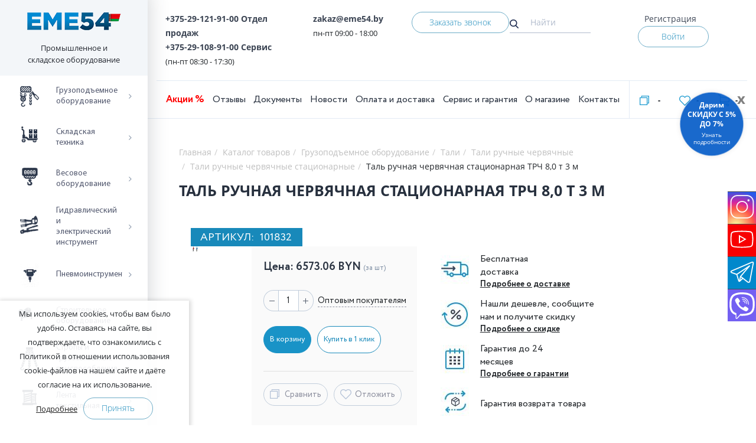

--- FILE ---
content_type: text/html; charset=UTF-8
request_url: https://eme54.by/catalog/tali_ruchnye_chervyachnye_statsionarnye/tal_ruchnaya_chervyachnaya_statsionarnaya_trch_8_0_t_3_m/
body_size: 62319
content:
<!DOCTYPE html>
<html lang="ru">
<head>
	<title>Таль ручная червячная стационарная ТРЧ 8,0 т 3 м (Артикул: 101832) - купить в Минске, цена</title>
	<meta name="yandex-verification" content="0f052081edfd11ae" />
	<link rel="canonical"  href="https://eme54.by/catalog/tali_ruchnye_chervyachnye_statsionarnye/tal_ruchnaya_chervyachnaya_statsionarnaya_trch_8_0_t_3_m/">
	<meta name="viewport" content="width=device-width, initial-scale=1.0">
	<link rel="apple-touch-icon" sizes="180x180" href="/apple-touch-icon.png">
	<link rel="icon" type="image/png" sizes="32x32" href="/favicon-32x32.png">
	<link rel="icon" type="image/png" sizes="16x16" href="/favicon-16x16.png">
	<link rel="manifest" href="/site.webmanifest">
	<link rel="mask-icon" href="/safari-pinned-tab.svg" color="#5bbad5">
	<meta name="msapplication-TileColor" content="#2b5797">
	<meta name="theme-color" content="#ffffff">
	<meta name="google-site-verification" content="ssQhcSJAHqhHI7qnKMDiMhiSeXxrC0u9WT_atLi2a3U" />
	
	<link rel="alternate" hreflang="ru-RU" href="https://eme54.ru/catalog/tali_ruchnye_chervyachnye_statsionarnye/tal_ruchnaya_chervyachnaya_statsionarnaya_trch_8_0_t_3_m/" />
	<link rel="alternate" hreflang="ru-KZ" href="https://eme54.kz/catalog/tali_ruchnye_chervyachnye_statsionarnye/tal_ruchnaya_chervyachnaya_statsionarnaya_trch_8_0_t_3_m/" />
		
	<link rel="stylesheet" href="https://cdnjs.cloudflare.com/ajax/libs/OwlCarousel2/2.3.4/assets/owl.carousel.min.css">
	<meta http-equiv="Content-Type" content="text/html; charset=UTF-8" />
<meta name="robots" content="index, follow" />
<meta name="description" content="Таль ручная червячная стационарная ТРЧ 8,0 т 3 м приобретайте в интернет-магазине EME.54.by по цене 6573.06 BYN → Сервисное обслуживание. Доставка по Беларуси. Гарантия до 24 месяцев. Выгодные цены на грузоподъемное оборудование" />
<script type="text/javascript" data-skip-moving="true">(function(w, d) {var v = w.frameCacheVars = {'CACHE_MODE':'HTMLCACHE','storageBlocks':[],'dynamicBlocks':{'bxpanel':'d41d8cd98f00','personal-up':'832c71299f34','personal-up-mobile':'2e3225f9c704','main_cartarea':'d41d8cd98f00','qepX1R':'87847dda846b','QfHh6Q':'6c07a3a9cf37','ipT8SJ':'2b786a42cd31','uLSPYO':'2237bba99c82','review':'d41d8cd98f00','related':'d41d8cd98f00','dlay_cookie':'d41d8cd98f00'},'AUTO_UPDATE':true,'AUTO_UPDATE_TTL':'120','version':'2'};var inv = false;if (v.AUTO_UPDATE === false){if (v.AUTO_UPDATE_TTL && v.AUTO_UPDATE_TTL > 0){var lm = Date.parse(d.lastModified);if (!isNaN(lm)){var td = new Date().getTime();if ((lm + v.AUTO_UPDATE_TTL * 1000) >= td){w.frameRequestStart = false;w.preventAutoUpdate = true;return;}inv = true;}}else{w.frameRequestStart = false;w.preventAutoUpdate = true;return;}}var r = w.XMLHttpRequest ? new XMLHttpRequest() : (w.ActiveXObject ? new w.ActiveXObject("Microsoft.XMLHTTP") : null);if (!r) { return; }w.frameRequestStart = true;var m = v.CACHE_MODE; var l = w.location; var x = new Date().getTime();var q = "?bxrand=" + x + (l.search.length > 0 ? "&" + l.search.substring(1) : "");var u = l.protocol + "//" + l.host + l.pathname + q;r.open("GET", u, true);r.setRequestHeader("BX-ACTION-TYPE", "get_dynamic");r.setRequestHeader("X-Bitrix-Composite", "get_dynamic");r.setRequestHeader("BX-CACHE-MODE", m);r.setRequestHeader("BX-CACHE-BLOCKS", v.dynamicBlocks ? JSON.stringify(v.dynamicBlocks) : "");if (inv){r.setRequestHeader("BX-INVALIDATE-CACHE", "Y");}try { r.setRequestHeader("BX-REF", d.referrer || "");} catch(e) {}if (m === "APPCACHE"){r.setRequestHeader("BX-APPCACHE-PARAMS", JSON.stringify(v.PARAMS));r.setRequestHeader("BX-APPCACHE-URL", v.PAGE_URL ? v.PAGE_URL : "");}r.onreadystatechange = function() {if (r.readyState != 4) { return; }var a = r.getResponseHeader("BX-RAND");var b = w.BX && w.BX.frameCache ? w.BX.frameCache : false;if (a != x || !((r.status >= 200 && r.status < 300) || r.status === 304 || r.status === 1223 || r.status === 0)){var f = {error:true, reason:a!=x?"bad_rand":"bad_status", url:u, xhr:r, status:r.status};if (w.BX && w.BX.ready && b){BX.ready(function() {setTimeout(function(){BX.onCustomEvent("onFrameDataRequestFail", [f]);}, 0);});}w.frameRequestFail = f;return;}if (b){b.onFrameDataReceived(r.responseText);if (!w.frameUpdateInvoked){b.update(false);}w.frameUpdateInvoked = true;}else{w.frameDataString = r.responseText;}};r.send();var p = w.performance;if (p && p.addEventListener && p.getEntries && p.setResourceTimingBufferSize){var e = 'resourcetimingbufferfull';var h = function() {if (w.BX && w.BX.frameCache && w.BX.frameCache.frameDataInserted){p.removeEventListener(e, h);}else {p.setResourceTimingBufferSize(p.getEntries().length + 50);}};p.addEventListener(e, h);}})(window, document);</script>
<script type="text/javascript" data-skip-moving="true">(function(w, d, n) {var cl = "bx-core";var ht = d.documentElement;var htc = ht ? ht.className : undefined;if (htc === undefined || htc.indexOf(cl) !== -1){return;}var ua = n.userAgent;if (/(iPad;)|(iPhone;)/i.test(ua)){cl += " bx-ios";}else if (/Windows/i.test(ua)){cl += ' bx-win';}else if (/Macintosh/i.test(ua)){cl += " bx-mac";}else if (/Linux/i.test(ua) && !/Android/i.test(ua)){cl += " bx-linux";}else if (/Android/i.test(ua)){cl += " bx-android";}cl += (/(ipad|iphone|android|mobile|touch)/i.test(ua) ? " bx-touch" : " bx-no-touch");cl += w.devicePixelRatio && w.devicePixelRatio >= 2? " bx-retina": " bx-no-retina";var ieVersion = -1;if (/AppleWebKit/.test(ua)){cl += " bx-chrome";}else if (/Opera/.test(ua)){cl += " bx-opera";}else if (/Firefox/.test(ua)){cl += " bx-firefox";}ht.className = htc ? htc + " " + cl : cl;})(window, document, navigator);</script>


<link href="/bitrix/js/ui/design-tokens/dist/ui.design-tokens.min.css?170461853922911" type="text/css"  rel="stylesheet" />
<link href="/bitrix/js/ui/fonts/opensans/ui.font.opensans.min.css?16649134562320" type="text/css"  rel="stylesheet" />
<link href="/bitrix/js/main/popup/dist/main.popup.bundle.min.css?170461498226598" type="text/css"  rel="stylesheet" />
<link href="/bitrix/css/main/themes/blue/style.min.css?1524812104331" type="text/css"  rel="stylesheet" />
<link href="/bitrix/css/main/bootstrap.min.css?1525945965121326" type="text/css"  rel="stylesheet" />
<link href="/bitrix/cache/css/s1/eme/page_caceaa51cd130094495c23b3267086a5/page_caceaa51cd130094495c23b3267086a5_v1.css?176464464512126" type="text/css"  rel="stylesheet" />
<link href="/bitrix/cache/css/s1/eme/default_9c5c73b483a9d7c5373dabae9e0b5163/default_9c5c73b483a9d7c5373dabae9e0b5163_v1.css?176464464530703" type="text/css"  rel="stylesheet" />
<link href="/bitrix/cache/css/s1/eme/default_20ad51344b1e5e9e48a17ebd26246e09/default_20ad51344b1e5e9e48a17ebd26246e09_v1.css?17646446451703" type="text/css"  rel="stylesheet" />
<link href="/bitrix/cache/css/s1/eme/template_d95691b98d1fce2d4849b16de3452391/template_d95691b98d1fce2d4849b16de3452391_v1.css?1764644645451978" type="text/css"  data-template-style="true" rel="stylesheet" />
<link href="/bitrix/panel/main/popup.min.css?167180271820774" type="text/css"  data-template-style="true"  rel="stylesheet" />







 

<meta name="google-site-verification" content="LAeemmE7nEyXQfUUPmR6UWVFYdSHfkRHLHIsit9SUhI" />
<meta name="mailru-domain" content="AOmmKZrZwTBDNUmk" />
	<!-- Google Tag Manager -->
		<!-- End Google Tag Manager -->
</head>

<body itemscope itemtype="http://schema.org/WebPage" class="body-inner">
	<!-- Google Tag Manager (noscript) -->
	<noscript><iframe src="https://www.googletagmanager.com/ns.html?id=GTM-KL2F863"
					  height="0" width="0" style="display:none;visibility:hidden"></iframe></noscript>
	<!-- End Google Tag Manager (noscript) -->
<div class="body__wrapper">
	<aside class="">
  	<div class="logo-section">
  		<a href="/" alt = "Промышленное и складское оборудование" >		<img src="/upload/img/about/logo159-min.png" alt = "Промышленное и складское оборудование" class="eme54by_logo">
		</a>  		<span>Промышленное и складское оборудование</span>
  	</div>
	<div class="navstyle"></div>
  	

<nav class="catalog-menu ml-stack-nav js-ml-stack-nav">
  	<ul class="ml-stack-nav__menu">
					
								<li class="parent ml-stack-nav__item ">
						<div class="ml-stack-nav__item-inner">


													<a href="/catalog/gruzopodemnoe_oborudovanie/" data-href="/catalog/gruzopodemnoe_oborudovanie/">
																	<span class="img-wrapper"><img src="/upload/uf/a71/left-menu-icon1.png" alt=""></span>
																<span class="menu-text">Грузоподъемное оборудование</span><button class="ml-stack-nav__next js-ml-stack-nav-next" type="button" title="">→</button>
							</a>
						

						</div>
						
						<ul class="ml-stack-nav__menu">
							<li class="ml-stack-nav__item">
															</li>
					
			
			
					
								<li class="parent ml-stack-nav__item ">
						<div class="ml-stack-nav__item-inner">


													<a href="/catalog/tali/" data-href="/catalog/tali/">
																<span class="menu-text">Тали</span><button class="ml-stack-nav__next js-ml-stack-nav-next" type="button" title="">→</button>
							</a>
						

						</div>
						
						<ul class="ml-stack-nav__menu">
							<li class="ml-stack-nav__item">
															</li>
					
			
			
					
								<li class="parent ml-stack-nav__item selected">
						<div class="ml-stack-nav__item-inner">


													<a href="/catalog/tali_elektricheskie_kanatnye/" data-href="/catalog/tali_elektricheskie_kanatnye/">
																<span class="menu-text">Тали электрические канатные</span><button class="ml-stack-nav__next js-ml-stack-nav-next" type="button" title="">→</button>
							</a>
						

						</div>
						
						<ul class="ml-stack-nav__menu">
							<li class="ml-stack-nav__item">
															</li>
					
			
			
					
			
										<li class="ml-stack-nav__item">

													<a href="/catalog/tali_elektricheskie_modeli_ra_220_v/">
						
																<span class="menu-text">Тали электрические модели РА (220 В)</span>
							</a>
						</li>
				
			
			
					
			
										<li class="ml-stack-nav__item">

													<a href="/catalog/shtangi_dlya_krepleniya_tali_modeli_ra_/">
						
																<span class="menu-text">Штанги для крепления тали модели РА</span>
							</a>
						</li>
				
			
			
					
			
										<li class="ml-stack-nav__item">

													<a href="/catalog/tali_elektricheskie_fasadnye_statsionarnye_modeli_yt/">
						
																<span class="menu-text">Тали электрические фасадные</span>
							</a>
						</li>
				
			
			
					
			
										<li class="ml-stack-nav__item">

													<a href="/catalog/ogranichiteli_gruzopodemnosti_dlya_taley_elektricheskikh/">
						
																<span class="menu-text">Ограничители грузоподъемности для талей электрических</span>
							</a>
						</li>
				
			
			
					
			
										<li class="ml-stack-nav__item">

													<a href="/catalog/tali_elektricheskie_modeli_cd_380_v/">
						
																<span class="menu-text">Тали электрические модели CD (380 В)</span>
							</a>
						</li>
				
			
			
					
			
										<li class="ml-stack-nav__item">

													<a href="/catalog/tali_elektricheskie_dvukhskorostnye_modeli_md_380_v/">
						
																<span class="menu-text">Тали электрические двухскоростные модели MD (380 В)</span>
							</a>
						</li>
				
			
			
					
			
										<li class="ml-stack-nav__item">

													<a href="/catalog/zapchasti_dlya_taley_i_telferov/">
						
																<span class="menu-text">Запчасти для талей и тельферов</span>
							</a>
						</li>
				
			
			
					
			
										<li class="ml-stack-nav__item">

													<a href="/catalog/tali_elektricheskie_kanatnye_s_umenshennoy_stroitelnoy_vysotoy/">
						
																<span class="menu-text">Тали электрические канатные с уменьшенной строительной высотой</span>
							</a>
						</li>
				
			
			
					
			
										<li class="ml-stack-nav__item">

													<a href="/catalog/tali_evropeyskogo_tipa_sha/">
						
																<span class="menu-text">Тали европейского типа SHA</span>
							</a>
						</li>
				
			
			
					
			
										<li class="ml-stack-nav__item">

													<a href="/catalog/tali_elektricheskie_kanatnye_sk_fasadnye_220v_/">
						
																<span class="menu-text">Тали электрические канатные SK фасадные (220В)	</span>
							</a>
						</li>
				
			
			
					
			
										<li class="ml-stack-nav__item">

													<a href="/catalog/tali_elektricheskie_kanatnye_sq_mini_220v_/">
						
																<span class="menu-text">Тали электрические канатные SQ мини (220В)	</span>
							</a>
						</li>
				
			
			
					
			
										<li class="ml-stack-nav__item">

													<a href="/catalog/kontsevye_vyklyuchateli_dlya_taley_elektricheskikh_cd/">
						
																<span class="menu-text">Концевые выключатели для талей электрических CD</span>
							</a>
						</li>
				
			
			
									</ul></li>			
								<li class="parent ml-stack-nav__item selected">
						<div class="ml-stack-nav__item-inner">


													<a href="/catalog/tali_elektricheskie_tsepnye/" data-href="/catalog/tali_elektricheskie_tsepnye/">
																<span class="menu-text">Тали электрические цепные</span><button class="ml-stack-nav__next js-ml-stack-nav-next" type="button" title="">→</button>
							</a>
						

						</div>
						
						<ul class="ml-stack-nav__menu">
							<li class="ml-stack-nav__item">
															</li>
					
			
			
					
			
										<li class="ml-stack-nav__item">

													<a href="/catalog/tali_elektricheskie_tsepnye_statsionarnye_modeli_dhp_380_v/">
						
																<span class="menu-text">Тали электрические цепные стационарные модели DHP 380 В</span>
							</a>
						</li>
				
			
			
					
			
										<li class="ml-stack-nav__item">

													<a href="/catalog/tali_elektricheskie_tsepnye_modeli_hhbd/">
						
																<span class="menu-text">Тали электрические цепные модели HHBD</span>
							</a>
						</li>
				
			
			
					
			
										<li class="ml-stack-nav__item">

													<a href="/catalog/tali_elektricheskie_tsepnye_peredvizhnye_hhbbsl_s_umenshennoy_stroitelnoy_vysotoy/">
						
																<span class="menu-text">Тали электрические цепные передвижные HHBBSL (с уменьшенной строительной высотой)</span>
							</a>
						</li>
				
			
			
									</ul></li>			
								<li class="parent ml-stack-nav__item selected">
						<div class="ml-stack-nav__item-inner">


													<a href="/catalog/tali_ruchnye_shesterennye/" data-href="/catalog/tali_ruchnye_shesterennye/">
																<span class="menu-text">Тали ручные шестеренные</span><button class="ml-stack-nav__next js-ml-stack-nav-next" type="button" title="">→</button>
							</a>
						

						</div>
						
						<ul class="ml-stack-nav__menu">
							<li class="ml-stack-nav__item">
															</li>
					
			
			
					
			
										<li class="ml-stack-nav__item">

													<a href="/catalog/tali_ruchnye_peredvizhnye_vzryvobezopasnye_trshbp_pr_va_rf/">
						
																<span class="menu-text">Тали ручные передвижные взрывобезопасные ТРШБп (пр-ва РФ)</span>
							</a>
						</li>
				
			
			
					
			
										<li class="ml-stack-nav__item">

													<a href="/catalog/tali_ruchnye_statsionarnye_vzryvobezopasnye_trshsp_pr_va_rf/">
						
																<span class="menu-text">Тали ручные стационарные взрывобезопасные ТРШСп (пр-ва РФ)</span>
							</a>
						</li>
				
			
			
					
			
										<li class="ml-stack-nav__item">

													<a href="/catalog/tali_ruchnye_shesterennye_trsh_s/">
						
																<span class="menu-text">Тали ручные шестеренные ТРШ (С)</span>
							</a>
						</li>
				
			
			
					
			
										<li class="ml-stack-nav__item">

													<a href="/catalog/tali_ruchnye_shesterennye_trshsh_hsh_d_pod_shurupovyert_/">
						
																<span class="menu-text">Тали ручные шестеренные ТРШш (HSH-D) под шуруповёрт	</span>
							</a>
						</li>
				
			
			
					
			
										<li class="ml-stack-nav__item">

													<a href="/catalog/tali_ruchnye_peredvizhnye_vzryvobezopasnye_trshbup_pr_va_rf_/">
						
																<span class="menu-text">Тали ручные передвижные взрывобезопасные ТРШБУп (пр-ва РФ)	</span>
							</a>
						</li>
				
			
			
					
			
										<li class="ml-stack-nav__item">

													<a href="/catalog/tali_ruchnye_shesterennye_trsh_/">
						
																<span class="menu-text">Тали ручные шестеренные ТРШ </span>
							</a>
						</li>
				
			
			
					
			
										<li class="ml-stack-nav__item">

													<a href="/catalog/tali_ruchnye_shesterennye_trsh_622_a_1/">
						
																<span class="menu-text">Тали ручные шестеренные ТРШ (622-A)</span>
							</a>
						</li>
				
			
			
									</ul></li>			
								<li class="parent ml-stack-nav__item ">
						<div class="ml-stack-nav__item-inner">


													<a href="/catalog/tali_ruchnye_chervyachnye/" data-href="/catalog/tali_ruchnye_chervyachnye/">
																<span class="menu-text">Тали ручные червячные</span><button class="ml-stack-nav__next js-ml-stack-nav-next" type="button" title="">→</button>
							</a>
						

						</div>
						
						<ul class="ml-stack-nav__menu">
							<li class="ml-stack-nav__item">
															</li>
					
			
			
					
			
										<li class="ml-stack-nav__item">

													<a href="/catalog/tali_ruchnye_chervyachnye_peredvizhnye/">
						
																<span class="menu-text">Тали ручные червячные передвижные</span>
							</a>
						</li>
				
			
			
					
			
										<li class="ml-stack-nav__item">

													<a href="/catalog/tali_ruchnye_chervyachnye_peredvizhnye_vzryvobezopasnye/">
						
																<span class="menu-text">Тали ручные червячные передвижные взрывобезопасные</span>
							</a>
						</li>
				
			
			
					
			
										<li class="ml-stack-nav__item">

													<a href="/catalog/tali_ruchnye_chervyachnye_statsionarnye/">
						
																<span class="menu-text">Тали ручные червячные стационарные</span>
							</a>
						</li>
				
			
			
					
			
										<li class="ml-stack-nav__item">

													<a href="/catalog/tali_ruchnye_chervyachnye_statsionarnye_vzryvobezopasnye/">
						
																<span class="menu-text">Тали ручные червячные стационарные взрывобезопасные</span>
							</a>
						</li>
				
			
			
					
			
										<li class="ml-stack-nav__item">

													<a href="/catalog/tali_ruchnye_chervyachnye_trch_pbi_peredvizhnye_pozharobezopasnye/">
						
																<span class="menu-text">Тали ручные червячные ТРЧ ПБИ передвижные пожаробезопасные</span>
							</a>
						</li>
				
			
			
					
			
										<li class="ml-stack-nav__item">

													<a href="/catalog/tali_ruchnye_chervyachnye_trch_pbi_statsionarnye_pozharobezopasnye_1/">
						
																<span class="menu-text">Тали ручные червячные ТРЧ ПБИ стационарные пожаробезопасные</span>
							</a>
						</li>
				
			
			
									</ul></li>			
								<li class="parent ml-stack-nav__item selected">
						<div class="ml-stack-nav__item-inner">


													<a href="/catalog/tali_ruchnye_rychazhnye_1/" data-href="/catalog/tali_ruchnye_rychazhnye_1/">
																	<span class="img-wrapper"><img src="/upload/resize_cache/iblock/590/40_40_1/8a78856c-8bb1-11e2-acdd-50e54942c94a_0618a313-c8d4-11e6-85b2-0cc47ad90504.jpeg" alt=""></span>
																<span class="menu-text">Тали ручные рычажные</span><button class="ml-stack-nav__next js-ml-stack-nav-next" type="button" title="">→</button>
							</a>
						

						</div>
						
						<ul class="ml-stack-nav__menu">
							<li class="ml-stack-nav__item">
															</li>
					
			
			
					
			
										<li class="ml-stack-nav__item">

													<a href="/catalog/tali_ruchnye_rychazhnye_trshsrp/">
						
																<span class="menu-text">Тали ручные рычажные ТРШСРп</span>
							</a>
						</li>
				
			
			
									</ul></li></ul></li>			
								<li class="parent ml-stack-nav__item selected">
						<div class="ml-stack-nav__item-inner">


													<a href="/catalog/telezhki_dlya_taley/" data-href="/catalog/telezhki_dlya_taley/">
																	<span class="img-wrapper"><img src="/upload/resize_cache/iblock/8df/40_40_1/8b3c2d22-9b04-11e6-9a02-00155defec04_e0f634f6-0fe0-11e7-80a6-0cc47a4f15ff.jpeg" alt=""></span>
																<span class="menu-text">Тележки для талей</span><button class="ml-stack-nav__next js-ml-stack-nav-next" type="button" title="">→</button>
							</a>
						

						</div>
						
						<ul class="ml-stack-nav__menu">
							<li class="ml-stack-nav__item">
															</li>
					
			
			
					
			
										<li class="ml-stack-nav__item">

													<a href="/catalog/mekhanizm_peredvizheniya_tali_ruchnoy_koshka_privodnaya/">
						
																													<span class="img-wrapper"><img src="/upload/resize_cache/iblock/c86/40_40_1/8a78856e-8bb1-11e2-acdd-50e54942c94a_ea791416-0fee-11e7-80a6-0cc47a4f15ff.jpeg" alt=""></span>
																										<span class="menu-text">Механизм передвижения тали ручной (кошка)</span>
							</a>
						</li>
				
			
			
					
			
										<li class="ml-stack-nav__item">

													<a href="/catalog/telezhki_k_tali_modeli_ra_telezhki_dlya_vorot/">
						
																													<span class="img-wrapper"><img src="/upload/resize_cache/iblock/ad3/40_40_1/8a788570-8bb1-11e2-acdd-50e54942c94a_0618a320-c8d4-11e6-85b2-0cc47ad90504.jpeg" alt=""></span>
																										<span class="menu-text">Тележки к тали модели РА (тележки для ворот)</span>
							</a>
						</li>
				
			
			
					
			
										<li class="ml-stack-nav__item">

													<a href="/catalog/telezhki_k_tali_modeli_cd_telezhki_dlya_vorot/">
						
																													<span class="img-wrapper"><img src="/upload/resize_cache/iblock/e63/40_40_1/8a788574-8bb1-11e2-acdd-50e54942c94a_0618a322-c8d4-11e6-85b2-0cc47ad90504.jpeg" alt=""></span>
																										<span class="menu-text">Тележки к тали модели CD (тележки для ворот)</span>
							</a>
						</li>
				
			
			
					
			
										<li class="ml-stack-nav__item">

													<a href="/catalog/telezhki_elektricheskie_dlya_taley_dhp_1/">
						
																													<span class="img-wrapper"><img src="/upload/resize_cache/iblock/47d/f65olr83x2t7mia160sxmh1ta07pqtm7/40_40_1/dhp.png" alt=""></span>
																										<span class="menu-text">Тележки электрические для талей DHP</span>
							</a>
						</li>
				
			
			
									</ul></li>			
								<li class="parent ml-stack-nav__item selected">
						<div class="ml-stack-nav__item-inner">


													<a href="/catalog/lebedki_ruchnye_elektricheskie/" data-href="/catalog/lebedki_ruchnye_elektricheskie/">
																	<span class="img-wrapper"><img src="/upload/resize_cache/iblock/650/40_40_1/e255377c-300b-11e3-afc3-50e54942c94a_ff53db35-f25a-11e6-a9cb-0cc47ad90504.jpeg" alt=""></span>
																<span class="menu-text">Лебедки</span><button class="ml-stack-nav__next js-ml-stack-nav-next" type="button" title="">→</button>
							</a>
						

						</div>
						
						<ul class="ml-stack-nav__menu">
							<li class="ml-stack-nav__item">
															</li>
					
			
			
					
								<li class="parent ml-stack-nav__item selected">
						<div class="ml-stack-nav__item-inner">


													<a href="/catalog/lebedki_ruchnye_rychazhnye/" data-href="/catalog/lebedki_ruchnye_rychazhnye/">
																	<span class="img-wrapper"><img src="/upload/resize_cache/iblock/896/40_40_1/ed87a63f-9b27-11e6-9a02-00155defec04_1ece351e-f1f7-11e6-a9cb-0cc47ad90504.jpeg" alt=""></span>
																<span class="menu-text">Лебедки ручные рычажные</span><button class="ml-stack-nav__next js-ml-stack-nav-next" type="button" title="">→</button>
							</a>
						

						</div>
						
						<ul class="ml-stack-nav__menu">
							<li class="ml-stack-nav__item">
															</li>
					
			
			
					
			
										<li class="ml-stack-nav__item">

													<a href="/catalog/lebedki_ruchnye_rychazhnye_trosovye_mekhanizmy_tyagovye_montazhnye_mtm/">
						
																<span class="menu-text">Лебедки ручные рычажные тросовые (механизмы тяговые монтажные - МТМ)</span>
							</a>
						</li>
				
			
			
					
			
										<li class="ml-stack-nav__item">

													<a href="/catalog/lebedki_ruchnye_rychazhnye_trosovye_garazhnye/">
						
																<span class="menu-text">Лебедки ручные рычажные тросовые гаражные</span>
							</a>
						</li>
				
			
			
					
			
										<li class="ml-stack-nav__item">

													<a href="/catalog/lebedki_ruchnye_rychazhnye_trosovye_modeli_lr/">
						
																<span class="menu-text">Лебедки ручные рычажные тросовые модели ЛР</span>
							</a>
						</li>
				
			
			
					
			
										<li class="ml-stack-nav__item">

													<a href="/catalog/lebedki_ruchnye_rychazhnye_s_lentoy/">
						
																<span class="menu-text">Лебедки ручные рычажные с лентой</span>
							</a>
						</li>
				
			
			
									</ul></li>			
			
										<li class="ml-stack-nav__item">

													<a href="/catalog/lebedki_elektricheskie_perenosnye_tipa_warn_pullzall_model_sq/">
						
																													<span class="img-wrapper"><img src="/upload/resize_cache/iblock/467/40_40_1/d3a141c3-2f42-11e4-a2fd-00155d086f02_e67598d2-cb33-11e6-a979-0cc47ad90504.jpeg" alt=""></span>
																										<span class="menu-text">Лебедки электрические переносные</span>
							</a>
						</li>
				
			
			
					
								<li class="parent ml-stack-nav__item selected">
						<div class="ml-stack-nav__item-inner">


													<a href="/catalog/lebedki_ruchnye_barabannye/" data-href="/catalog/lebedki_ruchnye_barabannye/">
																	<span class="img-wrapper"><img src="/upload/resize_cache/iblock/f6e/40_40_1/ed87a640-9b27-11e6-9a02-00155defec04_1ece351c-f1f7-11e6-a9cb-0cc47ad90504.jpeg" alt=""></span>
																<span class="menu-text">Лебедки ручные барабанные</span><button class="ml-stack-nav__next js-ml-stack-nav-next" type="button" title="">→</button>
							</a>
						

						</div>
						
						<ul class="ml-stack-nav__menu">
							<li class="ml-stack-nav__item">
															</li>
					
			
			
					
			
										<li class="ml-stack-nav__item">

													<a href="/catalog/lebedki_ruchnye_barabannye_modeli_bhw/">
						
																<span class="menu-text">Лебедки ручные барабанные модели BHW</span>
							</a>
						</li>
				
			
			
					
			
										<li class="ml-stack-nav__item">

													<a href="/catalog/lebedki_ruchnye_barabannye_modeli_fd/">
						
																<span class="menu-text">Лебедки ручные барабанные модели FD</span>
							</a>
						</li>
				
			
			
					
			
										<li class="ml-stack-nav__item">

													<a href="/catalog/lebedki_ruchnye_barabannye_modeli_gr/">
						
																<span class="menu-text">Лебедки ручные барабанные модели GR</span>
							</a>
						</li>
				
			
			
					
			
										<li class="ml-stack-nav__item">

													<a href="/catalog/lebedki_ruchnye_barabannye_modeli_jhw/">
						
																<span class="menu-text">Лебедки ручные барабанные модели JHW</span>
							</a>
						</li>
				
			
			
					
			
										<li class="ml-stack-nav__item">

													<a href="/catalog/lebedki_ruchnye_barabannye_modeli_lhw/">
						
																<span class="menu-text">Лебедки ручные барабанные модели LHW</span>
							</a>
						</li>
				
			
			
					
			
										<li class="ml-stack-nav__item">

													<a href="/catalog/lebedki_ruchnye_barabannye_modeli_lhw_c_lentoy/">
						
																<span class="menu-text">Лебедки ручные барабанные модели LHW c лентой</span>
							</a>
						</li>
				
			
			
					
			
										<li class="ml-stack-nav__item">

													<a href="/catalog/lebedki_ruchnye_barabannye_modeli_dina_pr_vo_rf/">
						
																<span class="menu-text">Лебедки ручные барабанные модели Дина, пр-во РФ</span>
							</a>
						</li>
				
			
			
					
			
										<li class="ml-stack-nav__item">

													<a href="/catalog/lebedki_ruchnye_barabannye_modeli_tl/">
						
																<span class="menu-text">Лебедки ручные барабанные модели ТЛ</span>
							</a>
						</li>
				
			
			
					
			
										<li class="ml-stack-nav__item">

													<a href="/catalog/lebedki_ruchnye_barabannye_lr/">
						
																<span class="menu-text">Лебедки ручные барабанные ЛР</span>
							</a>
						</li>
				
			
			
									</ul></li>			
			
										<li class="ml-stack-nav__item">

													<a href="/catalog/avtomobilnye_lebedki/">
						
																													<span class="img-wrapper"><img src="/upload/resize_cache/iblock/f5f/40_40_1/ed87a641-9b27-11e6-9a02-00155defec04_1ece3518-f1f7-11e6-a9cb-0cc47ad90504.jpeg" alt=""></span>
																										<span class="menu-text">Автомобильные лебедки</span>
							</a>
						</li>
				
			
			
					
								<li class="parent ml-stack-nav__item selected">
						<div class="ml-stack-nav__item-inner">


													<a href="/catalog/lebedki_ruchnye_chervyachnye/" data-href="/catalog/lebedki_ruchnye_chervyachnye/">
																	<span class="img-wrapper"><img src="/upload/resize_cache/iblock/9d4/40_40_1/c17a3ef4-3edc-11e8-9a63-0cc47a4f15fe_fc580fc9-54dc-11e8-9a63-0cc47a4f15fe.jpeg" alt=""></span>
																<span class="menu-text">Лебедки ручные червячные</span><button class="ml-stack-nav__next js-ml-stack-nav-next" type="button" title="">→</button>
							</a>
						

						</div>
						
						<ul class="ml-stack-nav__menu">
							<li class="ml-stack-nav__item">
															</li>
					
			
			
					
			
										<li class="ml-stack-nav__item">

													<a href="/catalog/lebedki_ruchnye_chervyachnye_modeli_vs/">
						
																<span class="menu-text">Лебедки ручные червячные модели VS</span>
							</a>
						</li>
				
			
			
					
			
										<li class="ml-stack-nav__item">

													<a href="/catalog/lebedki_ruchnye_chervyachnye_modeli_lch/">
						
																<span class="menu-text">Лебедки ручные червячные модели ЛЧ</span>
							</a>
						</li>
				
			
			
									</ul></li>			
								<li class="parent ml-stack-nav__item selected">
						<div class="ml-stack-nav__item-inner">


													<a href="/catalog/lebedki_elektricheskie/" data-href="/catalog/lebedki_elektricheskie/">
																	<span class="img-wrapper"><img src="/upload/resize_cache/iblock/4e3/40_40_1/ed87a642-9b27-11e6-9a02-00155defec04_1ece3520-f1f7-11e6-a9cb-0cc47ad90504.jpeg" alt=""></span>
																<span class="menu-text">Лебедки электрические</span><button class="ml-stack-nav__next js-ml-stack-nav-next" type="button" title="">→</button>
							</a>
						

						</div>
						
						<ul class="ml-stack-nav__menu">
							<li class="ml-stack-nav__item">
															</li>
					
			
			
					
			
										<li class="ml-stack-nav__item">

													<a href="/catalog/lebedki_elektricheskie_modeli_kcd/">
						
																<span class="menu-text">Лебедки электрические модели KCD</span>
							</a>
						</li>
				
			
			
					
			
										<li class="ml-stack-nav__item">

													<a href="/catalog/lebedki_elektricheskie_modeli_kdj/">
						
																<span class="menu-text">Лебедки электрические модели KDJ</span>
							</a>
						</li>
				
			
			
					
			
										<li class="ml-stack-nav__item">

													<a href="/catalog/lebedki_elektricheskie_modeli_jm_1/">
						
																<span class="menu-text">Лебедки электрические модели JM</span>
							</a>
						</li>
				
			
			
					
			
										<li class="ml-stack-nav__item">

													<a href="/catalog/lebedki_elektricheskie_modeli_lm/">
						
																<span class="menu-text">Лебедки электрические модели ЛМ</span>
							</a>
						</li>
				
			
			
					
			
										<li class="ml-stack-nav__item">

													<a href="/catalog/lebedki_elektricheskie_ls_ma_skrepernye/">
						
																<span class="menu-text">Лебедки электрические ЛС-МА скреперные</span>
							</a>
						</li>
				
			
			
					
			
										<li class="ml-stack-nav__item">

													<a href="/catalog/lebedki_elektricheskie_lech_chervyachnye/">
						
																<span class="menu-text">Лебедки электрические ЛЭЧ червячные</span>
							</a>
						</li>
				
			
			
					
			
										<li class="ml-stack-nav__item">

													<a href="/catalog/lebedki_elektricheskie_podvesnye/">
						
																<span class="menu-text">Лебедки электрические подвесные</span>
							</a>
						</li>
				
			
			
					
			
										<li class="ml-stack-nav__item">

													<a href="/catalog/lebedki_zheleznodorozhnye_manevrovye/">
						
																<span class="menu-text">Лебедки железнодорожные, маневровые</span>
							</a>
						</li>
				
			
			
					
			
										<li class="ml-stack-nav__item">

													<a href="/catalog/lebedki_elektricheskie_tl_a_montazhnye/">
						
																<span class="menu-text">Лебедки электрические ТЛ-А монтажные</span>
							</a>
						</li>
				
			
			
					
			
										<li class="ml-stack-nav__item">

													<a href="/catalog/lebedki_elektricheskie_tel_montazhnye/">
						
																<span class="menu-text">Лебедки электрические ТЭЛ монтажные</span>
							</a>
						</li>
				
			
			
					
			
										<li class="ml-stack-nav__item">

													<a href="/catalog/lebedki_elektricheskie_tel_tyagovye/">
						
																<span class="menu-text">Лебедки электрические ТЭЛ тяговые</span>
							</a>
						</li>
				
			
			
									</ul></li>			
								<li class="parent ml-stack-nav__item selected">
						<div class="ml-stack-nav__item-inner">


													<a href="/catalog/kanaty_dlya_lebedok/" data-href="/catalog/kanaty_dlya_lebedok/">
																	<span class="img-wrapper"><img src="/upload/resize_cache/iblock/ed1/40_40_1/b12d8c1b-bf1e-11e8-9934-ae1d5b2f41cc_2d6aa368-0220-11eb-b32e-3cfdfea44ee4.jpg" alt=""></span>
																<span class="menu-text">Канаты для лебедок</span><button class="ml-stack-nav__next js-ml-stack-nav-next" type="button" title="">→</button>
							</a>
						

						</div>
						
						<ul class="ml-stack-nav__menu">
							<li class="ml-stack-nav__item">
															</li>
					
			
			
					
			
										<li class="ml-stack-nav__item">

													<a href="/catalog/kanaty_dlya_lebedok_mtm/">
						
																<span class="menu-text">Канаты для лебедок MTM</span>
							</a>
						</li>
				
			
			
					
			
										<li class="ml-stack-nav__item">

													<a href="/catalog/kanaty_dlya_lebedok_elektricheskikh_320a_opressovka/">
						
																<span class="menu-text">Канаты для лебедок электрических 320А (опрессовка)</span>
							</a>
						</li>
				
			
			
					
			
										<li class="ml-stack-nav__item">

													<a href="/catalog/kanaty_dlya_lebedok_vs/">
						
																<span class="menu-text">Канаты для лебедок VS</span>
							</a>
						</li>
				
			
			
									</ul></li>			
			
										<li class="ml-stack-nav__item">

													<a href="/catalog/lebedki_ruchnye_dlya_montazha/">
						
																																		<span class="menu-text">Лебедки ручные для монтажа</span>
							</a>
						</li>
				
			
			
									</ul></li>			
								<li class="parent ml-stack-nav__item selected">
						<div class="ml-stack-nav__item-inner">


													<a href="/catalog/domkraty_i_nasosy/" data-href="/catalog/domkraty_i_nasosy/">
																	<span class="img-wrapper"><img src="/upload/resize_cache/iblock/e97/40_40_1/e255377d-300b-11e3-afc3-50e54942c94a_ff53db33-f25a-11e6-a9cb-0cc47ad90504.jpeg" alt=""></span>
																<span class="menu-text">Домкраты и насосы</span><button class="ml-stack-nav__next js-ml-stack-nav-next" type="button" title="">→</button>
							</a>
						

						</div>
						
						<ul class="ml-stack-nav__menu">
							<li class="ml-stack-nav__item">
															</li>
					
			
			
					
								<li class="parent ml-stack-nav__item selected">
						<div class="ml-stack-nav__item-inner">


													<a href="/catalog/domkraty_gidravlicheskie/" data-href="/catalog/domkraty_gidravlicheskie/">
																	<span class="img-wrapper"><img src="/upload/resize_cache/iblock/077/40_40_1/ea80085a-9b85-11e6-9a02-00155defec04_1ece3525-f1f7-11e6-a9cb-0cc47ad90504.jpeg" alt=""></span>
																<span class="menu-text">Домкраты гидравлические</span><button class="ml-stack-nav__next js-ml-stack-nav-next" type="button" title="">→</button>
							</a>
						

						</div>
						
						<ul class="ml-stack-nav__menu">
							<li class="ml-stack-nav__item">
															</li>
					
			
			
					
			
										<li class="ml-stack-nav__item">

													<a href="/catalog/domkraty_gidravlicheskie_butylochnye/">
						
																<span class="menu-text">Домкраты гидравлические бутылочные</span>
							</a>
						</li>
				
			
			
					
			
										<li class="ml-stack-nav__item">

													<a href="/catalog/domkraty_gidravlicheskie_teleskopicheskie/">
						
																<span class="menu-text">Домкраты гидравлические телескопические</span>
							</a>
						</li>
				
			
			
					
			
										<li class="ml-stack-nav__item">

													<a href="/catalog/domkraty_gidravlicheskie_s_lapoy/">
						
																<span class="menu-text">Домкраты гидравлические с лапой</span>
							</a>
						</li>
				
			
			
					
			
										<li class="ml-stack-nav__item">

													<a href="/catalog/domkraty_pnevmogidravlicheskie/">
						
																<span class="menu-text">Домкраты пневмогидравлические</span>
							</a>
						</li>
				
			
			
					
			
										<li class="ml-stack-nav__item">

													<a href="/catalog/domkraty_pnevmogidravlicheskie_s_lapoy/">
						
																<span class="menu-text">Домкраты пневмогидравлические с лапой</span>
							</a>
						</li>
				
			
			
					
			
										<li class="ml-stack-nav__item">

													<a href="/catalog/domkraty_gidravlicheskie_nizkie_tor_hhyg_/">
						
																<span class="menu-text">Домкраты гидравлические низкие</span>
							</a>
						</li>
				
			
			
					
			
										<li class="ml-stack-nav__item">

													<a href="/catalog/domkraty_gidravlicheskie_putevye/">
						
																<span class="menu-text">Домкраты гидравлические путевые</span>
							</a>
						</li>
				
			
			
					
			
										<li class="ml-stack-nav__item">

													<a href="/catalog/domkraty_gidravlicheskie_du_odnostoronnie_vynosnoy_nasos/">
						
																<span class="menu-text">Домкраты гидравлические ДУ односторонние (выносной насос)</span>
							</a>
						</li>
				
			
			
					
			
										<li class="ml-stack-nav__item">

													<a href="/catalog/domkraty_gidravlicheskie_du_dvustoronnie_vynosnoy_nasos/">
						
																<span class="menu-text">Домкраты гидравлические ДУ двусторонние (выносной насос)</span>
							</a>
						</li>
				
			
			
					
			
										<li class="ml-stack-nav__item">

													<a href="/catalog/domkraty_gidravlicheskie_s_fiksiruyushchey_gaykoy/">
						
																<span class="menu-text">Домкраты гидравлические с фиксирующей гайкой</span>
							</a>
						</li>
				
			
			
					
			
										<li class="ml-stack-nav__item">

													<a href="/catalog/domkraty_gidravlicheskie_alyuminievye/">
						
																<span class="menu-text">Домкраты гидравлические алюминиевые</span>
							</a>
						</li>
				
			
			
					
			
										<li class="ml-stack-nav__item">

													<a href="/catalog/domkraty_gidravlicheskie_du_c_polym_shtokom/">
						
																<span class="menu-text">Домкраты гидравлические ДУ c полым штоком</span>
							</a>
						</li>
				
			
			
									</ul></li>			
								<li class="parent ml-stack-nav__item selected">
						<div class="ml-stack-nav__item-inner">


													<a href="/catalog/domkraty_reechnye_mekhanicheskie/" data-href="/catalog/domkraty_reechnye_mekhanicheskie/">
																	<span class="img-wrapper"><img src="/upload/resize_cache/iblock/f0d/40_40_1/ea800859-9b85-11e6-9a02-00155defec04_1ece3529-f1f7-11e6-a9cb-0cc47ad90504.jpeg" alt=""></span>
																<span class="menu-text">Домкраты реечные</span><button class="ml-stack-nav__next js-ml-stack-nav-next" type="button" title="">→</button>
							</a>
						

						</div>
						
						<ul class="ml-stack-nav__menu">
							<li class="ml-stack-nav__item">
															</li>
					
			
			
					
			
										<li class="ml-stack-nav__item">

													<a href="/catalog/domkraty_reechnye_modeli_sjm/">
						
																<span class="menu-text">Домкраты реечные модели SJM</span>
							</a>
						</li>
				
			
			
					
			
										<li class="ml-stack-nav__item">

													<a href="/catalog/domkraty_reechnye_modeli_dr/">
						
																<span class="menu-text">Домкраты реечные модели ДР</span>
							</a>
						</li>
				
			
			
					
			
										<li class="ml-stack-nav__item">

													<a href="/catalog/domkraty_reechnye_modeli_drn_s_nizkim_podkhvatom/">
						
																<span class="menu-text">Домкраты реечные модели ДРН с низким подхватом</span>
							</a>
						</li>
				
			
			
					
			
										<li class="ml-stack-nav__item">

													<a href="/catalog/domkraty_reechnye_modeli_mjw_nastennye/">
						
																<span class="menu-text">Домкраты реечные модели MJW настенные</span>
							</a>
						</li>
				
			
			
					
			
										<li class="ml-stack-nav__item">

													<a href="/catalog/domkraty_reechnye_modeli_mjs_nastennye_shlyuzovye/">
						
																<span class="menu-text">Домкраты реечные модели MJS настенные шлюзовые</span>
							</a>
						</li>
				
			
			
					
			
										<li class="ml-stack-nav__item">

													<a href="/catalog/domkraty_reechnye_avtomobilnye_modeli_hi_jack/">
						
																<span class="menu-text">Домкраты реечные автомобильные модели HI-JACK</span>
							</a>
						</li>
				
			
			
									</ul></li>			
			
										<li class="ml-stack-nav__item">

													<a href="/catalog/domkraty_vintovye_avtomobilnye/">
						
																													<span class="img-wrapper"><img src="/upload/resize_cache/iblock/0c3/40_40_1/ea80085b-9b85-11e6-9a02-00155defec04_1ece3527-f1f7-11e6-a9cb-0cc47ad90504.jpeg" alt=""></span>
																										<span class="menu-text">Домкраты винтовые</span>
							</a>
						</li>
				
			
			
					
								<li class="parent ml-stack-nav__item selected">
						<div class="ml-stack-nav__item-inner">


													<a href="/catalog/domkraty_podkatnye/" data-href="/catalog/domkraty_podkatnye/">
																	<span class="img-wrapper"><img src="/upload/resize_cache/iblock/241/40_40_1/ea80085c-9b85-11e6-9a02-00155defec04_1ece352d-f1f7-11e6-a9cb-0cc47ad90504.jpeg" alt=""></span>
																<span class="menu-text">Домкраты подкатные</span><button class="ml-stack-nav__next js-ml-stack-nav-next" type="button" title="">→</button>
							</a>
						

						</div>
						
						<ul class="ml-stack-nav__menu">
							<li class="ml-stack-nav__item">
															</li>
					
			
			
					
			
										<li class="ml-stack-nav__item">

													<a href="/catalog/domkraty_podkatnye_avtomobilnye/">
						
																<span class="menu-text">Домкраты подкатные автомобильные</span>
							</a>
						</li>
				
			
			
					
			
										<li class="ml-stack-nav__item">

													<a href="/catalog/domkraty_podkatnye_avtomobilnye_dlya_sto/">
						
																<span class="menu-text">Домкраты подкатные автомобильные для СТО</span>
							</a>
						</li>
				
			
			
					
			
										<li class="ml-stack-nav__item">

													<a href="/catalog/domkraty_dlya_pogruzchikov/">
						
																<span class="menu-text">Домкраты для погрузчиков</span>
							</a>
						</li>
				
			
			
									</ul></li>			
								<li class="parent ml-stack-nav__item selected">
						<div class="ml-stack-nav__item-inner">


													<a href="/catalog/nasosy_dlya_domkratov/" data-href="/catalog/nasosy_dlya_domkratov/">
																	<span class="img-wrapper"><img src="/upload/resize_cache/iblock/8be/40_40_1/3e05473b-3a69-11e9-85fe-0cc47a4f15fe_ff53db33-f25a-11e6-a9cb-0cc47ad90504.jpeg" alt=""></span>
																<span class="menu-text">Насосы для домкратов</span><button class="ml-stack-nav__next js-ml-stack-nav-next" type="button" title="">→</button>
							</a>
						

						</div>
						
						<ul class="ml-stack-nav__menu">
							<li class="ml-stack-nav__item">
															</li>
					
			
			
					
			
										<li class="ml-stack-nav__item">

													<a href="/catalog/nasosy_ruchnye_k_odnostoronnim_gidravlicheskim_domkratam_du/">
						
																<span class="menu-text">Насосы ручные к односторонним гидравлическим домкратам</span>
							</a>
						</li>
				
			
			
					
			
										<li class="ml-stack-nav__item">

													<a href="/catalog/nasosy_ruchnye_k_dvustoronnim_gidravlicheskim_domkratam/">
						
																<span class="menu-text">Насосы ручные к двусторонним гидравлическим домкратам</span>
							</a>
						</li>
				
			
			
					
			
										<li class="ml-stack-nav__item">

													<a href="/catalog/nasosy_nozhnye_k_odnostoronnim_gidravlicheskim_domkratam/">
						
																<span class="menu-text">Насосы ножные к односторонним гидравлическим домкратам</span>
							</a>
						</li>
				
			
			
					
			
										<li class="ml-stack-nav__item">

													<a href="/catalog/nasosy_elektrogidravlicheskie_k_dvustoronnim_gidravlicheskim_domkratam/">
						
																<span class="menu-text">Насосы электрогидравлические к двусторонним гидравлическим домкратам</span>
							</a>
						</li>
				
			
			
					
			
										<li class="ml-stack-nav__item">

													<a href="/catalog/nasosy_elektrogidravlicheskie_k_odnostoronnim_gidravlicheskim_domkratam/">
						
																<span class="menu-text">Насосы электрогидравлические к односторонним гидравлическим домкратам</span>
							</a>
						</li>
				
			
			
									</ul></li></ul></li>			
								<li class="parent ml-stack-nav__item selected">
						<div class="ml-stack-nav__item-inner">


													<a href="/catalog/krany_i_balki/" data-href="/catalog/krany_i_balki/">
																	<span class="img-wrapper"><img src="/upload/resize_cache/iblock/979/40_40_1/8b3c2d26-9b04-11e6-9a02-00155defec04_03053a69-b7e2-11e8-8138-0cc47a4f15fe.jpeg" alt=""></span>
																<span class="menu-text">Краны и балки</span><button class="ml-stack-nav__next js-ml-stack-nav-next" type="button" title="">→</button>
							</a>
						

						</div>
						
						<ul class="ml-stack-nav__menu">
							<li class="ml-stack-nav__item">
															</li>
					
			
			
					
								<li class="parent ml-stack-nav__item selected">
						<div class="ml-stack-nav__item-inner">


													<a href="/catalog/balki_opornye_i_podvesnye_kontsevye_/" data-href="/catalog/balki_opornye_i_podvesnye_kontsevye_/">
																	<span class="img-wrapper"><img src="/upload/resize_cache/iblock/28f/40_40_1/8b3c2d23-9b04-11e6-9a02-00155defec04_3917dc3f-f132-11e6-a979-0cc47ad90504.jpeg" alt=""></span>
																<span class="menu-text">Балки опорные и подвесные концевые</span><button class="ml-stack-nav__next js-ml-stack-nav-next" type="button" title="">→</button>
							</a>
						

						</div>
						
						<ul class="ml-stack-nav__menu">
							<li class="ml-stack-nav__item">
															</li>
					
			
			
					
			
										<li class="ml-stack-nav__item">

													<a href="/catalog/balki_kontsevye_podvesnye/">
						
																<span class="menu-text">Балки концевые подвесные</span>
							</a>
						</li>
				
			
			
					
			
										<li class="ml-stack-nav__item">

													<a href="/catalog/telezhki_dlya_balok_podvesnykh_kontsevykh_privodnye_1/">
						
																<span class="menu-text">Тележки для балок подвесных концевых приводные</span>
							</a>
						</li>
				
			
			
					
			
										<li class="ml-stack-nav__item">

													<a href="/catalog/telezhki_dlya_balok_podvesnykh_kontsevykh_kholostye_1/">
						
																<span class="menu-text">Тележки для балок подвесных концевых холостые</span>
							</a>
						</li>
				
			
			
					
			
										<li class="ml-stack-nav__item">

													<a href="/catalog/balki_kontsevye_opornye/">
						
																<span class="menu-text">Балки концевые опорные</span>
							</a>
						</li>
				
			
			
									</ul></li>			
								<li class="parent ml-stack-nav__item selected">
						<div class="ml-stack-nav__item-inner">


													<a href="/catalog/krany_gidravlicheskie_ruchnye/" data-href="/catalog/krany_gidravlicheskie_ruchnye/">
																	<span class="img-wrapper"><img src="/upload/resize_cache/iblock/a50/40_40_1/bd0d5fdf-aa64-11e7-8886-0cc47a4f15fe_c6e32a92-1ea5-11e8-b9ba-0cc47a4f15fe.jpeg" alt=""></span>
																<span class="menu-text">Краны гидравлические ручные</span><button class="ml-stack-nav__next js-ml-stack-nav-next" type="button" title="">→</button>
							</a>
						

						</div>
						
						<ul class="ml-stack-nav__menu">
							<li class="ml-stack-nav__item">
															</li>
					
			
			
					
			
										<li class="ml-stack-nav__item">

													<a href="/catalog/krany_gidravlicheskie000/">
						
																<span class="menu-text">Краны гидравлические</span>
							</a>
						</li>
				
			
			
					
			
										<li class="ml-stack-nav__item">

													<a href="/catalog/krany_gidravlicheskie_s_protivovesom/">
						
																<span class="menu-text">Краны гидравлические с противовесом</span>
							</a>
						</li>
				
			
			
									</ul></li>			
			
										<li class="ml-stack-nav__item">

													<a href="/catalog/krany_konsolnye/">
						
																													<span class="img-wrapper"><img src="/upload/resize_cache/iblock/187/opz4gi70782uf4yf8c4j02dx61bljbno/40_40_1/b57380c9-18ac-11e9-9946-ae1d5b2f41cc_e48e1ffb-add5-11e9-b2ad-3cfdfea44ee5.jpg" alt=""></span>
																										<span class="menu-text">Краны консольные</span>
							</a>
						</li>
				
			
			
					
								<li class="parent ml-stack-nav__item selected">
						<div class="ml-stack-nav__item-inner">


													<a href="/catalog/krany_ruchnye_kozlovye/" data-href="/catalog/krany_ruchnye_kozlovye/">
																	<span class="img-wrapper"><img src="/upload/resize_cache/iblock/58e/40_40_1/b1f43170-5997-11e8-9a63-0cc47a4f15fe_0618a32e-c8d4-11e6-85b2-0cc47ad90504.jpeg" alt=""></span>
																<span class="menu-text">Краны ручные козловые</span><button class="ml-stack-nav__next js-ml-stack-nav-next" type="button" title="">→</button>
							</a>
						

						</div>
						
						<ul class="ml-stack-nav__menu">
							<li class="ml-stack-nav__item">
															</li>
					
			
			
					
			
										<li class="ml-stack-nav__item">

													<a href="/catalog/krany_ruchnye_kozlovye_modeli_sb/">
						
																<span class="menu-text">Краны ручные козловые модели SB</span>
							</a>
						</li>
				
			
			
									</ul></li>			
								<li class="parent ml-stack-nav__item selected">
						<div class="ml-stack-nav__item-inner">


													<a href="/catalog/krany_strelovye_tipa_pioner/" data-href="/catalog/krany_strelovye_tipa_pioner/">
																	<span class="img-wrapper"><img src="/upload/resize_cache/iblock/1c0/40_40_1/8b3c2d28-9b04-11e6-9a02-00155defec04_3917dc3d-f132-11e6-a979-0cc47ad90504.jpeg" alt=""></span>
																<span class="menu-text">Краны стреловые типа &quot;Пионер&quot;</span><button class="ml-stack-nav__next js-ml-stack-nav-next" type="button" title="">→</button>
							</a>
						

						</div>
						
						<ul class="ml-stack-nav__menu">
							<li class="ml-stack-nav__item">
															</li>
					
			
			
					
			
										<li class="ml-stack-nav__item">

													<a href="/catalog/kran_strelovoy_povorotnyy_master_tip_pioner_/">
						
																<span class="menu-text">Кран стреловой поворотный &quot;МАСТЕР&quot; (тип &quot;Пионер&quot;)</span>
							</a>
						</li>
				
			
			
					
			
										<li class="ml-stack-nav__item">

													<a href="/catalog/kran_strelovoy_povorotnyy_master_3_tip_pioner_/">
						
																<span class="menu-text">Кран стреловой поворотный &quot;МАСТЕР-3&quot; (тип &quot;Пионер&quot;)</span>
							</a>
						</li>
				
			
			
									</ul></li>			
								<li class="parent ml-stack-nav__item selected">
						<div class="ml-stack-nav__item-inner">


													<a href="/catalog/krany_stroitelnye_okno/" data-href="/catalog/krany_stroitelnye_okno/">
																	<span class="img-wrapper"><img src="/upload/resize_cache/iblock/2cb/40_40_1/8b3c2d1b-9b04-11e6-9a02-00155defec04_3917dc45-f132-11e6-a979-0cc47ad90504.jpeg" alt=""></span>
																<span class="menu-text">Краны строительные &quot;Окно&quot;</span><button class="ml-stack-nav__next js-ml-stack-nav-next" type="button" title="">→</button>
							</a>
						

						</div>
						
						<ul class="ml-stack-nav__menu">
							<li class="ml-stack-nav__item">
															</li>
					
			
			
					
			
										<li class="ml-stack-nav__item">

													<a href="/catalog/kran_modeli_umelets/">
						
																<span class="menu-text">Кран модели &quot;Умелец&quot;</span>
							</a>
						</li>
				
			
			
					
			
										<li class="ml-stack-nav__item">

													<a href="/catalog/krany_stroitelnye_s_lebedkoy_/">
						
																<span class="menu-text">Краны строительные с лебедкой	</span>
							</a>
						</li>
				
			
			
									</ul></li></ul></li>			
								<li class="parent ml-stack-nav__item selected">
						<div class="ml-stack-nav__item-inner">


													<a href="/catalog/podemniki/" data-href="/catalog/podemniki/">
																	<span class="img-wrapper"><img src="/upload/resize_cache/iblock/9d9/40_40_1/174a7bff-3e1b-11e8-9a63-0cc47a4f15fe_dc87bde1-3ede-11e8-9a63-0cc47a4f15fe.jpeg" alt=""></span>
																<span class="menu-text">Подъемники</span><button class="ml-stack-nav__next js-ml-stack-nav-next" type="button" title="">→</button>
							</a>
						

						</div>
						
						<ul class="ml-stack-nav__menu">
							<li class="ml-stack-nav__item">
															</li>
					
			
			
					
								<li class="parent ml-stack-nav__item selected">
						<div class="ml-stack-nav__item-inner">


													<a href="/catalog/podemniki_nozhnichnye_peredvizhnye/" data-href="/catalog/podemniki_nozhnichnye_peredvizhnye/">
																	<span class="img-wrapper"><img src="/upload/resize_cache/iblock/45a/40_40_1/8b3c2d24-9b04-11e6-9a02-00155defec04_3917dc43-f132-11e6-a979-0cc47ad90504.jpeg" alt=""></span>
																<span class="menu-text">Подъемники ножничные передвижные</span><button class="ml-stack-nav__next js-ml-stack-nav-next" type="button" title="">→</button>
							</a>
						

						</div>
						
						<ul class="ml-stack-nav__menu">
							<li class="ml-stack-nav__item">
															</li>
					
			
			
					
			
										<li class="ml-stack-nav__item">

													<a href="/catalog/podemniki_nozhnichnye_peredvizhnye_setevye/">
						
																<span class="menu-text">Подъемники ножничные передвижные сетевые</span>
							</a>
						</li>
				
			
			
					
			
										<li class="ml-stack-nav__item">

													<a href="/catalog/podemniki_nozhnichnye_peredvizhnye_akkumulyatornye/">
						
																<span class="menu-text">Подъемники ножничные передвижные аккумуляторные</span>
							</a>
						</li>
				
			
			
					
			
										<li class="ml-stack-nav__item">

													<a href="/catalog/podemniki_nozhnichnye_peredvizhnye_samokhodnye_akkumulyatornye/">
						
																<span class="menu-text">Подъемники ножничные передвижные самоходные аккумуляторные</span>
							</a>
						</li>
				
			
			
					
			
										<li class="ml-stack-nav__item">

													<a href="/catalog/podemniki_nozhnichnye_peredvizhnye_kombinirovannye/">
						
																<span class="menu-text">Подъемники ножничные передвижные комбинированные</span>
							</a>
						</li>
				
			
			
					
			
										<li class="ml-stack-nav__item">

													<a href="/catalog/podemniki_nozhnichnye_peredvizhnye_s_vydvizhnoy_platformoy/">
						
																<span class="menu-text">Подъемники ножничные передвижные с выдвижной платформой</span>
							</a>
						</li>
				
			
			
									</ul></li>			
								<li class="parent ml-stack-nav__item selected">
						<div class="ml-stack-nav__item-inner">


													<a href="/catalog/podemniki_machtovye_teleskopicheskie/" data-href="/catalog/podemniki_machtovye_teleskopicheskie/">
																	<span class="img-wrapper"><img src="/upload/resize_cache/iblock/764/40_40_1/8b3c2d25-9b04-11e6-9a02-00155defec04_3917dc41-f132-11e6-a979-0cc47ad90504.jpeg" alt=""></span>
																<span class="menu-text">Подъемники мачтовые телескопические</span><button class="ml-stack-nav__next js-ml-stack-nav-next" type="button" title="">→</button>
							</a>
						

						</div>
						
						<ul class="ml-stack-nav__menu">
							<li class="ml-stack-nav__item">
															</li>
					
			
			
					
			
										<li class="ml-stack-nav__item">

													<a href="/catalog/podemniki_machtovye_teleskopicheskie_setevye/">
						
																<span class="menu-text">Подъемники мачтовые телескопические сетевые</span>
							</a>
						</li>
				
			
			
					
			
										<li class="ml-stack-nav__item">

													<a href="/catalog/podemniki_machtovye_teleskopicheskie_akkumulyatornye/">
						
																<span class="menu-text">Подъемники мачтовые телескопические аккумуляторные</span>
							</a>
						</li>
				
			
			
					
			
										<li class="ml-stack-nav__item">

													<a href="/catalog/poemniki_machtovye_s_lebedkoy/">
						
																<span class="menu-text">Поъемники мачтовые с лебедкой</span>
							</a>
						</li>
				
			
			
									</ul></li></ul></li>			
								<li class="parent ml-stack-nav__item selected">
						<div class="ml-stack-nav__item-inner">


													<a href="/catalog/platformy_gruzovye_/" data-href="/catalog/platformy_gruzovye_/">
																	<span class="img-wrapper"><img src="/upload/resize_cache/iblock/880/40_40_1/8b3c2d1a-9b04-11e6-9a02-00155defec04_c1c8d54b-6712-11e8-9a63-0cc47a4f15fe.jpeg" alt=""></span>
																<span class="menu-text">Платформы грузовые</span><button class="ml-stack-nav__next js-ml-stack-nav-next" type="button" title="">→</button>
							</a>
						

						</div>
						
						<ul class="ml-stack-nav__menu">
							<li class="ml-stack-nav__item">
															</li>
					
			
			
					
								<li class="parent ml-stack-nav__item selected">
						<div class="ml-stack-nav__item-inner">


													<a href="/catalog/rolikovye_platformy_povorotnye/" data-href="/catalog/rolikovye_platformy_povorotnye/">
																	<span class="img-wrapper"><img src="/upload/resize_cache/iblock/2ff/40_40_1/65928c2b-a9ba-11e8-abc4-0cc47a4f15fe_c1c8d54b-6712-11e8-9a63-0cc47a4f15fe.jpeg" alt=""></span>
																<span class="menu-text">Роликовые платформы поворотные</span><button class="ml-stack-nav__next js-ml-stack-nav-next" type="button" title="">→</button>
							</a>
						

						</div>
						
						<ul class="ml-stack-nav__menu">
							<li class="ml-stack-nav__item">
															</li>
					
			
			
					
			
										<li class="ml-stack-nav__item">

													<a href="/catalog/rolikovye_povorotnye_platformy_cra/">
						
																<span class="menu-text">Роликовые поворотные платформы CRA</span>
							</a>
						</li>
				
			
			
					
			
										<li class="ml-stack-nav__item">

													<a href="/catalog/rolikovye_povorotnye_platformy_wcrp/">
						
																<span class="menu-text">Роликовые поворотные платформы WCRP</span>
							</a>
						</li>
				
			
			
					
			
										<li class="ml-stack-nav__item">

													<a href="/catalog/rolikovye_povorotnye_platformy_x/">
						
																<span class="menu-text">Роликовые поворотные платформы X</span>
							</a>
						</li>
				
			
			
									</ul></li>			
								<li class="parent ml-stack-nav__item selected">
						<div class="ml-stack-nav__item-inner">


													<a href="/catalog/rolikovye_platformy_podkatnye/" data-href="/catalog/rolikovye_platformy_podkatnye/">
																	<span class="img-wrapper"><img src="/upload/resize_cache/iblock/b33/40_40_1/65928c2c-a9ba-11e8-abc4-0cc47a4f15fe_ef949cd7-8999-11e8-9a63-0cc47a4f15fe.jpeg" alt=""></span>
																<span class="menu-text">Роликовые платформы подкатные</span><button class="ml-stack-nav__next js-ml-stack-nav-next" type="button" title="">→</button>
							</a>
						

						</div>
						
						<ul class="ml-stack-nav__menu">
							<li class="ml-stack-nav__item">
															</li>
					
			
			
					
			
										<li class="ml-stack-nav__item">

													<a href="/catalog/rolikovye_podkatnye_platformy/">
						
																<span class="menu-text">Роликовые подкатные платформы</span>
							</a>
						</li>
				
			
			
					
			
										<li class="ml-stack-nav__item">

													<a href="/catalog/rolikovye_podkatnye_platformy_cre/">
						
																<span class="menu-text">Роликовые подкатные платформы CRE</span>
							</a>
						</li>
				
			
			
					
			
										<li class="ml-stack-nav__item">

													<a href="/catalog/rolikovye_podkatnye_platformy_crm/">
						
																<span class="menu-text">Роликовые подкатные платформы CRM</span>
							</a>
						</li>
				
			
			
					
			
										<li class="ml-stack-nav__item">

													<a href="/catalog/rolikovye_podkatnye_platformy_cro/">
						
																<span class="menu-text">Роликовые подкатные платформы CRO</span>
							</a>
						</li>
				
			
			
					
			
										<li class="ml-stack-nav__item">

													<a href="/catalog/rolikovye_podkatnye_platformy_sf/">
						
																<span class="menu-text">Роликовые подкатные платформы SF</span>
							</a>
						</li>
				
			
			
					
			
										<li class="ml-stack-nav__item">

													<a href="/catalog/rolikovye_podkatnye_platformy_va/">
						
																<span class="menu-text">Роликовые подкатные платформы VA</span>
							</a>
						</li>
				
			
			
					
			
										<li class="ml-stack-nav__item">

													<a href="/catalog/rolikovye_podkatnye_platformy_y/">
						
																<span class="menu-text">Роликовые подкатные платформы Y</span>
							</a>
						</li>
				
			
			
									</ul></li>			
			
										<li class="ml-stack-nav__item">

													<a href="/catalog/ruchki_dlya_rolikovykh_platform/">
						
																													<span class="img-wrapper"><img src="/upload/resize_cache/iblock/5c6/40_40_1/d3a141ba-2f42-11e4-a2fd-00155d086f02_c5ef63e6-c815-11e6-85b2-0cc47ad90504.jpeg" alt=""></span>
																										<span class="menu-text">Ручки для роликовых платформ</span>
							</a>
						</li>
				
			
			
					
			
										<li class="ml-stack-nav__item">

													<a href="/catalog/nabory_transportnykh_platform/">
						
																													<span class="img-wrapper"><img src="/upload/resize_cache/iblock/fe8/40_40_1/974af621-5fca-11e8-9a63-0cc47a4f15fe_55b46985-8c14-11e8-9a63-0cc47a4f15fe.jpeg" alt=""></span>
																										<span class="menu-text">Наборы транспортных платформ</span>
							</a>
						</li>
				
			
			
									</ul></li>			
			
										<li class="ml-stack-nav__item">

													<a href="/catalog/lomy_takelazhnye_1/">
						
																													<span class="img-wrapper"><img src="/upload/resize_cache/iblock/702/40_40_1/284f3ee4-59a5-11e8-9a63-0cc47a4f15fe_0eeb76de-64a1-11e8-9a63-0cc47a4f15fe.jpeg" alt=""></span>
																										<span class="menu-text">Ломы такелажные</span>
							</a>
						</li>
				
			
			
					
								<li class="parent ml-stack-nav__item selected">
						<div class="ml-stack-nav__item-inner">


													<a href="/catalog/trenogi_peregruzochnye/" data-href="/catalog/trenogi_peregruzochnye/">
																	<span class="img-wrapper"><img src="/upload/resize_cache/iblock/7f1/40_40_1/8b3c2d1c-9b04-11e6-9a02-00155defec04_e8bfc4f9-f141-11e6-a979-0cc47ad90504.jpeg" alt=""></span>
																<span class="menu-text">Треноги перегрузочные</span><button class="ml-stack-nav__next js-ml-stack-nav-next" type="button" title="">→</button>
							</a>
						

						</div>
						
						<ul class="ml-stack-nav__menu">
							<li class="ml-stack-nav__item">
															</li>
					
			
			
					
			
										<li class="ml-stack-nav__item">

													<a href="/catalog/trenogi_peregruzochnye_tp/">
						
																													<span class="img-wrapper"><img src="/upload/resize_cache/iblock/6f4/40_40_1/ed8ce362-5ea9-11e6-a810-00155d086f02_3d3fc94e-c8e0-11e6-85b2-0cc47ad90504.jpeg" alt=""></span>
																										<span class="menu-text">Треноги перегрузочные ТП</span>
							</a>
						</li>
				
			
			
									</ul></li>			
								<li class="parent ml-stack-nav__item selected">
						<div class="ml-stack-nav__item-inner">


													<a href="/catalog/pulty_upravleniya/" data-href="/catalog/pulty_upravleniya/">
																	<span class="img-wrapper"><img src="/upload/resize_cache/iblock/ab6/40_40_1/ab354c32-bf1e-11e8-9934-ae1d5b2f41cc_622be553-32cf-11eb-b342-3cfdfea44ee4.jpg" alt=""></span>
																<span class="menu-text">Пульты управления</span><button class="ml-stack-nav__next js-ml-stack-nav-next" type="button" title="">→</button>
							</a>
						

						</div>
						
						<ul class="ml-stack-nav__menu">
							<li class="ml-stack-nav__item">
															</li>
					
			
			
					
								<li class="parent ml-stack-nav__item selected">
						<div class="ml-stack-nav__item-inner">


													<a href="/catalog/pulty_provodnye/" data-href="/catalog/pulty_provodnye/">
																	<span class="img-wrapper"><img src="/upload/resize_cache/iblock/191/40_40_1/994c93ca-bf1e-11e8-9934-ae1d5b2f41cc_d0c42c88-b1d7-11e9-b2ad-3cfdfea44ee5.jpg" alt=""></span>
																<span class="menu-text">Пульты проводные</span><button class="ml-stack-nav__next js-ml-stack-nav-next" type="button" title="">→</button>
							</a>
						

						</div>
						
						<ul class="ml-stack-nav__menu">
							<li class="ml-stack-nav__item">
															</li>
					
			
			
					
			
										<li class="ml-stack-nav__item">

													<a href="/catalog/pulty_upravleniya_dlya_taley_elektricheskikh/">
						
																<span class="menu-text">Пульты управления для талей электрических</span>
							</a>
						</li>
				
			
			
					
			
										<li class="ml-stack-nav__item">

													<a href="/catalog/pulty_upravleniya_dlya_lebedok_avtomobilnykh_/">
						
																<span class="menu-text">Пульты управления для лебедок автомобильных	</span>
							</a>
						</li>
				
			
			
					
			
										<li class="ml-stack-nav__item">

													<a href="/catalog/pulty_upravleniya_dlya_lebedok_kcd/">
						
																<span class="menu-text">Пульты управления для лебедок KCD</span>
							</a>
						</li>
				
			
			
									</ul></li>			
								<li class="parent ml-stack-nav__item selected">
						<div class="ml-stack-nav__item-inner">


													<a href="/catalog/pulty_radioupravleniya/" data-href="/catalog/pulty_radioupravleniya/">
																	<span class="img-wrapper"><img src="/upload/resize_cache/iblock/db9/40_40_1/ab354c32-bf1e-11e8-9934-ae1d5b2f41cc_622be553-32cf-11eb-b342-3cfdfea44ee4.jpg" alt=""></span>
																<span class="menu-text">Пульты радиоуправления</span><button class="ml-stack-nav__next js-ml-stack-nav-next" type="button" title="">→</button>
							</a>
						

						</div>
						
						<ul class="ml-stack-nav__menu">
							<li class="ml-stack-nav__item">
															</li>
					
			
			
					
			
										<li class="ml-stack-nav__item">

													<a href="/catalog/radiopulty_komplekty_promyshlennogo_radioupravleniya_telecrane/">
						
																<span class="menu-text">Радиопульты, комплекты промышленного радиоуправления</span>
							</a>
						</li>
				
			
			
					
			
										<li class="ml-stack-nav__item">

													<a href="/catalog/radioupravlenie_kranami_dzhoystik/">
						
																<span class="menu-text">Радиоуправление кранами (джойстик)</span>
							</a>
						</li>
				
			
			
									</ul></li></ul></li>			
								<li class="parent ml-stack-nav__item selected">
						<div class="ml-stack-nav__item-inner">


													<a href="/catalog/reduktory/" data-href="/catalog/reduktory/">
																	<span class="img-wrapper"><img src="/upload/resize_cache/iblock/f72/40_40_1/994c94c3-bf1e-11e8-9934-ae1d5b2f41cc_21267048-b76b-11e9-b2ae-3cfdfea44ee5.jpg" alt=""></span>
																<span class="menu-text">Редукторы</span><button class="ml-stack-nav__next js-ml-stack-nav-next" type="button" title="">→</button>
							</a>
						

						</div>
						
						<ul class="ml-stack-nav__menu">
							<li class="ml-stack-nav__item">
															</li>
					
			
			
					
			
										<li class="ml-stack-nav__item">

													<a href="/catalog/motor_reduktory_dlya_balok_opornykh_kd/">
						
																													<span class="img-wrapper"><img src="/upload/resize_cache/iblock/edb/40_40_1/994c94c3-bf1e-11e8-9934-ae1d5b2f41cc_21267048-b76b-11e9-b2ae-3cfdfea44ee5.jpg" alt=""></span>
																										<span class="menu-text">Мотор-редукторы для балок опорных KD</span>
							</a>
						</li>
				
			
			
					
			
										<li class="ml-stack-nav__item">

													<a href="/catalog/reduktory_podema_dlya_lebedok_elektricheskikh_kcd/">
						
																													<span class="img-wrapper"><img src="/upload/resize_cache/iblock/69f/hhcsj7nd5ctxgj5ule45m6wqf55zsvls/40_40_1/pl.webp" alt=""></span>
																										<span class="menu-text">Редукторы подъема для лебедок электрических KCD</span>
							</a>
						</li>
				
			
			
					
			
										<li class="ml-stack-nav__item">

													<a href="/catalog/reduktory_chervyachnye/">
						
																													<span class="img-wrapper"><img src="/upload/resize_cache/iblock/524/odcf7ew3khycjjxqzgt9zsbubvjsdylq/40_40_1/ch.png" alt=""></span>
																										<span class="menu-text">Редукторы червячные</span>
							</a>
						</li>
				
			
			
									</ul></li></ul></li>			
								<li class="parent ml-stack-nav__item selected">
						<div class="ml-stack-nav__item-inner">


													<a href="/catalog/skladskaya_tekhnika_vesy_razlichnye/" data-href="/catalog/skladskaya_tekhnika_vesy_razlichnye/">
																	<span class="img-wrapper"><img src="/upload/uf/437/left-menu-icon2.png" alt=""></span>
																<span class="menu-text">Складская техника</span><button class="ml-stack-nav__next js-ml-stack-nav-next" type="button" title="">→</button>
							</a>
						

						</div>
						
						<ul class="ml-stack-nav__menu">
							<li class="ml-stack-nav__item">
															</li>
					
			
			
					
								<li class="parent ml-stack-nav__item selected">
						<div class="ml-stack-nav__item-inner">


													<a href="/catalog/telezhki_skladskie_gidravlicheskie/" data-href="/catalog/telezhki_skladskie_gidravlicheskie/">
																	<span class="img-wrapper"><img src="/upload/resize_cache/iblock/1c0/40_40_1/8b3c2d10-9b04-11e6-9a02-00155defec04_f4e5e298-42e6-11e8-9a63-0cc47a4f15fe.jpeg" alt=""></span>
																<span class="menu-text">Тележки</span><button class="ml-stack-nav__next js-ml-stack-nav-next" type="button" title="">→</button>
							</a>
						

						</div>
						
						<ul class="ml-stack-nav__menu">
							<li class="ml-stack-nav__item">
															</li>
					
			
			
					
								<li class="parent ml-stack-nav__item selected">
						<div class="ml-stack-nav__item-inner">


													<a href="/catalog/telezhki_ruchnye_razlichnogo_tipa/" data-href="/catalog/telezhki_ruchnye_razlichnogo_tipa/">
																	<span class="img-wrapper"><img src="/upload/resize_cache/iblock/576/40_40_1/8b3c2d19-9b04-11e6-9a02-00155defec04_bfb0a820-ed9e-11e6-a979-0cc47ad90504.jpeg" alt=""></span>
																<span class="menu-text">Тележки ручные</span><button class="ml-stack-nav__next js-ml-stack-nav-next" type="button" title="">→</button>
							</a>
						

						</div>
						
						<ul class="ml-stack-nav__menu">
							<li class="ml-stack-nav__item">
															</li>
					
			
			
					
			
										<li class="ml-stack-nav__item">

													<a href="/catalog/telezhki_ruchnye_platformennye_tp/">
						
																<span class="menu-text">Тележки ручные платформенные ТП</span>
							</a>
						</li>
				
			
			
					
			
										<li class="ml-stack-nav__item">

													<a href="/catalog/telezhki_ruchnye_platformennye_ph/">
						
																<span class="menu-text">Тележки ручные платформенные</span>
							</a>
						</li>
				
			
			
					
			
										<li class="ml-stack-nav__item">

													<a href="/catalog/telezhki_dvukhkolesnye_ruchnye/">
						
																<span class="menu-text">Тележки двухколесные ручные</span>
							</a>
						</li>
				
			
			
					
			
										<li class="ml-stack-nav__item">

													<a href="/catalog/telezhki_dlya_bochek_gorizontalnye_bochkokaty/">
						
																<span class="menu-text">Тележки для бочек горизонтальные (бочкокаты)</span>
							</a>
						</li>
				
			
			
					
			
										<li class="ml-stack-nav__item">

													<a href="/catalog/telezhki_dlya_bochek_bochkokaty_/">
						
																<span class="menu-text">Тележки для бочек (бочкокаты)</span>
							</a>
						</li>
				
			
			
					
			
										<li class="ml-stack-nav__item">

													<a href="/catalog/telezhki_dlya_gazovykh_ballonov_s_kolesami/">
						
																<span class="menu-text">Тележки для газовых баллонов</span>
							</a>
						</li>
				
			
			
									</ul></li>			
								<li class="parent ml-stack-nav__item selected">
						<div class="ml-stack-nav__item-inner">


													<a href="/catalog/telezhki_gidravlicheskie_rokly/" data-href="/catalog/telezhki_gidravlicheskie_rokly/">
																	<span class="img-wrapper"><img src="/upload/resize_cache/iblock/2fa/40_40_1/174a7c01-3e1b-11e8-9a63-0cc47a4f15fe_dc87bde3-3ede-11e8-9a63-0cc47a4f15fe.jpeg" alt=""></span>
																<span class="menu-text">Тележки гидравлические (роклы)</span><button class="ml-stack-nav__next js-ml-stack-nav-next" type="button" title="">→</button>
							</a>
						

						</div>
						
						<ul class="ml-stack-nav__menu">
							<li class="ml-stack-nav__item">
															</li>
					
			
			
					
			
										<li class="ml-stack-nav__item">

													<a href="/catalog/telezhki_skladskie_gidravlicheskie_standartnye/">
						
																<span class="menu-text">Тележки складские гидравлические (стандартные)</span>
							</a>
						</li>
				
			
			
					
			
										<li class="ml-stack-nav__item">

													<a href="/catalog/telezhki_skladskie_gidravlicheskie_nizkoprofilnye/">
						
																<span class="menu-text">Тележки складские гидравлические низкопрофильные</span>
							</a>
						</li>
				
			
			
					
			
										<li class="ml-stack-nav__item">

													<a href="/catalog/telezhki_gidravlicheskie_s_vesami/">
						
																<span class="menu-text">Тележки гидравлические с весами</span>
							</a>
						</li>
				
			
			
					
			
										<li class="ml-stack-nav__item">

													<a href="/catalog/telezhki_skladskie_gidravlicheskie_uzkovilnye/">
						
																<span class="menu-text">Тележки складские гидравлические узковильные</span>
							</a>
						</li>
				
			
			
					
			
										<li class="ml-stack-nav__item">

													<a href="/catalog/telezhki_skladskie_gidravlicheskie_shirokovilnye/">
						
																<span class="menu-text">Тележки складские гидравлические широковильные</span>
							</a>
						</li>
				
			
			
					
			
										<li class="ml-stack-nav__item">

													<a href="/catalog/telezhki_skladskie_gidravlicheskie_dlya_rulonov/">
						
																<span class="menu-text">Тележки складские гидравлические для рулонов</span>
							</a>
						</li>
				
			
			
					
			
										<li class="ml-stack-nav__item">

													<a href="/catalog/telezhki_gidravlicheskie_dlya_bezdorozhya/">
						
																<span class="menu-text">Тележки гидравлические для бездорожья</span>
							</a>
						</li>
				
			
			
					
			
										<li class="ml-stack-nav__item">

													<a href="/catalog/telezhki_skladskie_gidravlicheskie_otsinkovannye/">
						
																<span class="menu-text">Тележки складские гидравлические оцинкованные</span>
							</a>
						</li>
				
			
			
					
			
										<li class="ml-stack-nav__item">

													<a href="/catalog/telezhki_skladskie_gidravlicheskie_nerzhaveyushchaya_stal/">
						
																<span class="menu-text">Тележки складские гидравлические нержавеющая сталь</span>
							</a>
						</li>
				
			
			
					
			
										<li class="ml-stack-nav__item">

													<a href="/catalog/telezhki_gidravlicheskie_s_nozhnichnym_podemom/">
						
																<span class="menu-text">Тележки гидравлические с ножничным подъемом</span>
							</a>
						</li>
				
			
			
					
			
										<li class="ml-stack-nav__item">

													<a href="/catalog/telezhki_skladskie_gidravlicheskie_dlinnovilnye_samokhodnye/">
						
																<span class="menu-text">Тележки складские гидравлические длинновильные </span>
							</a>
						</li>
				
			
			
					
			
										<li class="ml-stack-nav__item">

													<a href="/catalog/telezhki_skladskie_gidravlicheskie_s_tormozom/">
						
																<span class="menu-text">Тележки складские гидравлические с тормозом</span>
							</a>
						</li>
				
			
			
					
			
										<li class="ml-stack-nav__item">

													<a href="/catalog/telezhki_skladskie_gidravlicheskie_mnogofunktsionalnye/">
						
																<span class="menu-text">Тележки складские гидравлические многофункциональные</span>
							</a>
						</li>
				
			
			
					
			
										<li class="ml-stack-nav__item">

													<a href="/catalog/telezhki_gidravlicheskie_s_reshetkoy_/">
						
																<span class="menu-text">Тележки гидравлические с решеткой	</span>
							</a>
						</li>
				
			
			
					
			
										<li class="ml-stack-nav__item">

													<a href="/catalog/telezhki_gidravlicheskie_korotkovilnye/">
						
																<span class="menu-text">Тележки гидравлические коротковильные</span>
							</a>
						</li>
				
			
			
									</ul></li>			
								<li class="parent ml-stack-nav__item selected">
						<div class="ml-stack-nav__item-inner">


													<a href="/catalog/telezhki_elektricheskie/" data-href="/catalog/telezhki_elektricheskie/">
																	<span class="img-wrapper"><img src="/upload/resize_cache/iblock/8ba/40_40_1/174a7c02-3e1b-11e8-9a63-0cc47a4f15fe_f4e5e294-42e6-11e8-9a63-0cc47a4f15fe.jpeg" alt=""></span>
																<span class="menu-text">Тележки электрические</span><button class="ml-stack-nav__next js-ml-stack-nav-next" type="button" title="">→</button>
							</a>
						

						</div>
						
						<ul class="ml-stack-nav__menu">
							<li class="ml-stack-nav__item">
															</li>
					
			
			
					
			
										<li class="ml-stack-nav__item">

													<a href="/catalog/telezhki_elektricheskie_samokhodnye/">
						
																<span class="menu-text">Тележки электрические самоходные</span>
							</a>
						</li>
				
			
			
					
			
										<li class="ml-stack-nav__item">

													<a href="/catalog/telezhki_gidravlicheskie_s_elektroperedvizheniem/">
						
																<span class="menu-text">Тележки гидравлические с электропередвижением</span>
							</a>
						</li>
				
			
			
					
			
										<li class="ml-stack-nav__item">

													<a href="/catalog/telezhki_samokhodnye_s_platformoy_dlya_operatora/">
						
																<span class="menu-text">Тележки самоходные с платформой для оператора</span>
							</a>
						</li>
				
			
			
									</ul></li>			
								<li class="parent ml-stack-nav__item selected">
						<div class="ml-stack-nav__item-inner">


													<a href="/catalog/zapchasti_dlya_telezhki/" data-href="/catalog/zapchasti_dlya_telezhki/">
																	<span class="img-wrapper"><img src="/upload/resize_cache/iblock/d28/40_40_1/174a7c03-3e1b-11e8-9a63-0cc47a4f15fe_f4e5e296-42e6-11e8-9a63-0cc47a4f15fe.jpeg" alt=""></span>
																<span class="menu-text">Запчасти для тележки</span><button class="ml-stack-nav__next js-ml-stack-nav-next" type="button" title="">→</button>
							</a>
						

						</div>
						
						<ul class="ml-stack-nav__menu">
							<li class="ml-stack-nav__item">
															</li>
					
			
			
					
			
										<li class="ml-stack-nav__item">

													<a href="/catalog/batarei_dlya_telezhek_gidravlicheskikh_s_vesami/">
						
																<span class="menu-text">Батареи для тележек гидравлических с весами</span>
							</a>
						</li>
				
			
			
					
			
										<li class="ml-stack-nav__item">

													<a href="/catalog/zapchasti_dlya_telezhek_gidravlicheskikh_ac_rhp/">
						
																<span class="menu-text">Запчасти для тележек гидравлических AC RHP</span>
							</a>
						</li>
				
			
			
					
			
										<li class="ml-stack-nav__item">

													<a href="/catalog/nabory_manzhet/">
						
																<span class="menu-text">Наборы манжет</span>
							</a>
						</li>
				
			
			
					
			
										<li class="ml-stack-nav__item">

													<a href="/catalog/gidrouzly_dlya_telezhek_gidravlicheskikh/">
						
																<span class="menu-text">Гидроузлы для тележек гидравлических</span>
							</a>
						</li>
				
			
			
					
			
										<li class="ml-stack-nav__item">

													<a href="/catalog/ruchki_dlya_telezhek_gidravlicheskikh/">
						
																<span class="menu-text">Ручки для тележек гидравлических</span>
							</a>
						</li>
				
			
			
					
			
										<li class="ml-stack-nav__item">

													<a href="/catalog/gazovye_trubki/">
						
																<span class="menu-text">Газовые трубки</span>
							</a>
						</li>
				
			
			
									</ul></li></ul></li>			
								<li class="parent ml-stack-nav__item selected">
						<div class="ml-stack-nav__item-inner">


													<a href="/catalog/stoly_podemnye/" data-href="/catalog/stoly_podemnye/">
																	<span class="img-wrapper"><img src="/upload/resize_cache/iblock/93e/40_40_1/8b3c2d11-9b04-11e6-9a02-00155defec04_34d2381e-edd9-11e6-a979-0cc47ad90504.jpeg" alt=""></span>
																<span class="menu-text">Столы подъемные</span><button class="ml-stack-nav__next js-ml-stack-nav-next" type="button" title="">→</button>
							</a>
						

						</div>
						
						<ul class="ml-stack-nav__menu">
							<li class="ml-stack-nav__item">
															</li>
					
			
			
					
			
										<li class="ml-stack-nav__item">

													<a href="/catalog/stoly_podemnye_statsionarnye/">
						
																													<span class="img-wrapper"><img src="/upload/resize_cache/iblock/36e/40_40_1/65928c27-a9ba-11e8-abc4-0cc47a4f15fe_ba456d22-bbd8-11e8-8138-0cc47a4f15fe.jpeg" alt=""></span>
																										<span class="menu-text">Столы подъемные стационарные</span>
							</a>
						</li>
				
			
			
					
								<li class="parent ml-stack-nav__item selected">
						<div class="ml-stack-nav__item-inner">


													<a href="/catalog/stoly_podemnye_peredvizhnye/" data-href="/catalog/stoly_podemnye_peredvizhnye/">
																	<span class="img-wrapper"><img src="/upload/resize_cache/iblock/9eb/40_40_1/65928c28-a9ba-11e8-abc4-0cc47a4f15fe_34d2381e-edd9-11e6-a979-0cc47ad90504.jpeg" alt=""></span>
																<span class="menu-text">Столы подъемные передвижные</span><button class="ml-stack-nav__next js-ml-stack-nav-next" type="button" title="">→</button>
							</a>
						

						</div>
						
						<ul class="ml-stack-nav__menu">
							<li class="ml-stack-nav__item">
															</li>
					
			
			
					
			
										<li class="ml-stack-nav__item">

													<a href="/catalog/stoly_podemnye_gidravlicheskie_peredvizhnye_xilin_/">
						
																<span class="menu-text">Столы подъемные гидравлические передвижные</span>
							</a>
						</li>
				
			
			
					
			
										<li class="ml-stack-nav__item">

													<a href="/catalog/stoly_podemnye_elektricheskie_peredvizhnye_xilin_/">
						
																<span class="menu-text">Столы подъемные электрические передвижные</span>
							</a>
						</li>
				
			
			
									</ul></li></ul></li>			
								<li class="parent ml-stack-nav__item selected">
						<div class="ml-stack-nav__item-inner">


													<a href="/catalog/sborshchiki_zakazov/" data-href="/catalog/sborshchiki_zakazov/">
																	<span class="img-wrapper"><img src="/upload/resize_cache/iblock/e4f/40_40_1/25dc354c-2513-11e9-8d91-0cc47a4f15fe_4c8443f9-4700-11e9-85fe-0cc47a4f15fe.jpeg" alt=""></span>
																<span class="menu-text">Сборщики заказов</span><button class="ml-stack-nav__next js-ml-stack-nav-next" type="button" title="">→</button>
							</a>
						

						</div>
						
						<ul class="ml-stack-nav__menu">
							<li class="ml-stack-nav__item">
															</li>
					
			
			
					
			
										<li class="ml-stack-nav__item">

													<a href="/catalog/sborshchiki_zakazov_samokhodnye/">
						
																													<span class="img-wrapper"><img src="/upload/resize_cache/iblock/c56/40_40_1/25dc354d-2513-11e9-8d91-0cc47a4f15fe_4c8443ff-4700-11e9-85fe-0cc47a4f15fe.jpeg" alt=""></span>
																										<span class="menu-text">Сборщики заказов самоходные</span>
							</a>
						</li>
				
			
			
					
			
										<li class="ml-stack-nav__item">

													<a href="/catalog/sborshchiki_zakazov_s_elektropodemom/">
						
																													<span class="img-wrapper"><img src="/upload/resize_cache/iblock/e0a/40_40_1/25dc355d-2513-11e9-8d91-0cc47a4f15fe_4c844401-4700-11e9-85fe-0cc47a4f15fe.jpeg" alt=""></span>
																										<span class="menu-text">Сборщики заказов с электроподъемом</span>
							</a>
						</li>
				
			
			
									</ul></li>			
								<li class="parent ml-stack-nav__item selected">
						<div class="ml-stack-nav__item-inner">


													<a href="/catalog/shtabelery_ruchnye_gidravlicheskie_1/" data-href="/catalog/shtabelery_ruchnye_gidravlicheskie_1/">
																	<span class="img-wrapper"><img src="/upload/resize_cache/iblock/ca2/40_40_1/8b3c2d12-9b04-11e6-9a02-00155defec04_c5ef63f4-c815-11e6-85b2-0cc47ad90504.jpeg" alt=""></span>
																<span class="menu-text">Штабелеры</span><button class="ml-stack-nav__next js-ml-stack-nav-next" type="button" title="">→</button>
							</a>
						

						</div>
						
						<ul class="ml-stack-nav__menu">
							<li class="ml-stack-nav__item">
															</li>
					
			
			
					
								<li class="parent ml-stack-nav__item selected">
						<div class="ml-stack-nav__item-inner">


													<a href="/catalog/shtabelery_ruchnye/" data-href="/catalog/shtabelery_ruchnye/">
																	<span class="img-wrapper"><img src="/upload/resize_cache/iblock/b9e/40_40_1/174a7c04-3e1b-11e8-9a63-0cc47a4f15fe_c5ef63f4-c815-11e6-85b2-0cc47ad90504.jpeg" alt=""></span>
																<span class="menu-text">Штабелеры ручные</span><button class="ml-stack-nav__next js-ml-stack-nav-next" type="button" title="">→</button>
							</a>
						

						</div>
						
						<ul class="ml-stack-nav__menu">
							<li class="ml-stack-nav__item">
															</li>
					
			
			
					
			
										<li class="ml-stack-nav__item">

													<a href="/catalog/shtabelery_ruchnye_gidravlicheskie_xilin/">
						
																<span class="menu-text">Штабелеры ручные гидравлические</span>
							</a>
						</li>
				
			
			
					
			
										<li class="ml-stack-nav__item">

													<a href="/catalog/shtabelery_ruchnye_gidravlicheskie_s_razdvizhnymi_vilami_xilin/">
						
																<span class="menu-text">Штабелеры ручные гидравлические с раздвижными вилами</span>
							</a>
						</li>
				
			
			
					
			
										<li class="ml-stack-nav__item">

													<a href="/catalog/shtabelery_ruchnye_gidravlicheskie_s_rasshirennymi_oporami_xilin/">
						
																<span class="menu-text">Штабелеры ручные гидравлические с расширенными опорами</span>
							</a>
						</li>
				
			
			
					
			
										<li class="ml-stack-nav__item">

													<a href="/catalog/shtabelery_bochkokantovateli_ruchnye_gidravlicheskie_xilin/">
						
																<span class="menu-text">Штабелеры-бочкокантователи ручные гидравлические</span>
							</a>
						</li>
				
			
			
					
			
										<li class="ml-stack-nav__item">

													<a href="/catalog/shtabelery_ruchnye_gidravlicheskie_nerzhaveyushchaya_stal/">
						
																<span class="menu-text">Штабелеры ручные гидравлические нержавеющая сталь</span>
							</a>
						</li>
				
			
			
					
			
										<li class="ml-stack-nav__item">

													<a href="/catalog/shtabelery_ruchnye_gidravlicheskie_oblegchennye/">
						
																<span class="menu-text">Штабелеры ручные гидравлические облегченные</span>
							</a>
						</li>
				
			
			
					
			
										<li class="ml-stack-nav__item">

													<a href="/catalog/shtabelery_ruchnye_gidravlicheskie_dlya_rulonov/">
						
																<span class="menu-text">Штабелеры ручные гидравлические для рулонов</span>
							</a>
						</li>
				
			
			
					
			
										<li class="ml-stack-nav__item">

													<a href="/catalog/shtabelery_ruchnye_mekhanicheskie_s_lebedkoy_/">
						
																<span class="menu-text">Штабелеры ручные механические с лебедкой	</span>
							</a>
						</li>
				
			
			
									</ul></li>			
								<li class="parent ml-stack-nav__item selected">
						<div class="ml-stack-nav__item-inner">


													<a href="/catalog/shtabelery_elektricheskie_1/" data-href="/catalog/shtabelery_elektricheskie_1/">
																	<span class="img-wrapper"><img src="/upload/resize_cache/iblock/c66/40_40_1/174a7c05-3e1b-11e8-9a63-0cc47a4f15fe_f4e5e29a-42e6-11e8-9a63-0cc47a4f15fe.jpeg" alt=""></span>
																<span class="menu-text">Штабелеры электрические</span><button class="ml-stack-nav__next js-ml-stack-nav-next" type="button" title="">→</button>
							</a>
						

						</div>
						
						<ul class="ml-stack-nav__menu">
							<li class="ml-stack-nav__item">
															</li>
					
			
			
					
			
										<li class="ml-stack-nav__item">

													<a href="/catalog/shtabelery_s_elektropodemom/">
						
																<span class="menu-text">Штабелеры с электроподъемом</span>
							</a>
						</li>
				
			
			
					
			
										<li class="ml-stack-nav__item">

													<a href="/catalog/shtabelery_samokhodnye/">
						
																<span class="menu-text">Штабелеры самоходные</span>
							</a>
						</li>
				
			
			
									</ul></li></ul></li>			
								<li class="parent ml-stack-nav__item selected">
						<div class="ml-stack-nav__item-inner">


													<a href="/catalog/pogruzchiki/" data-href="/catalog/pogruzchiki/">
																	<span class="img-wrapper"><img src="/upload/resize_cache/iblock/c02/40_40_1/4922dcdf-bf8f-11e3-b7b5-00155d086f02_66d40310-200a-11e7-9679-0cc47a4f15ff.jpeg" alt=""></span>
																<span class="menu-text">Погрузчики</span><button class="ml-stack-nav__next js-ml-stack-nav-next" type="button" title="">→</button>
							</a>
						

						</div>
						
						<ul class="ml-stack-nav__menu">
							<li class="ml-stack-nav__item">
															</li>
					
			
			
					
			
										<li class="ml-stack-nav__item">

													<a href="/catalog/pogruzchiki_elektricheskie_trekhopornye/">
						
																													<span class="img-wrapper"><img src="/upload/resize_cache/iblock/ac9/40_40_1/3ff5fc4f-0277-11e9-9940-ae1d5b2f41cc_7dd0d141-f56e-11e9-b2c5-3cfdfea44ee5.png" alt=""></span>
																										<span class="menu-text">Погрузчики электрические трехопорные</span>
							</a>
						</li>
				
			
			
					
			
										<li class="ml-stack-nav__item">

													<a href="/catalog/pogruzchiki_elektricheskie_chetyrekhopornye/">
						
																													<span class="img-wrapper"><img src="/upload/resize_cache/iblock/aea/40_40_1/4922dcc4-bf8f-11e3-b7b5-00155d086f02_ea79141a-0fee-11e7-80a6-0cc47a4f15ff.jpeg" alt=""></span>
																										<span class="menu-text">Погрузчики электрические четырехопорные</span>
							</a>
						</li>
				
			
			
									</ul></li>			
			
										<li class="ml-stack-nav__item">

													<a href="/catalog/richtraki_shtabelery_pogruzchiki/">
						
																													<span class="img-wrapper"><img src="/upload/resize_cache/iblock/143/40_40_1/9a7d520d-d813-11e8-993a-ae1d5b2f41cc_d8e29748-bcc2-11e9-b2ae-3cfdfea44ee5.jpg" alt=""></span>
																										<span class="menu-text">Ричтраки (штабелеры-погрузчики)</span>
							</a>
						</li>
				
			
			
					
								<li class="parent ml-stack-nav__item selected">
						<div class="ml-stack-nav__item-inner">


													<a href="/catalog/tyagachi/" data-href="/catalog/tyagachi/">
																	<span class="img-wrapper"><img src="/upload/resize_cache/iblock/c91/40_40_1/da8c7995-d8fd-11e9-b2b4-3cfdfea44ee5_42b17ae9-f61b-11e9-b2c5-3cfdfea44ee5.jpg" alt=""></span>
																<span class="menu-text">Тягачи</span><button class="ml-stack-nav__next js-ml-stack-nav-next" type="button" title="">→</button>
							</a>
						

						</div>
						
						<ul class="ml-stack-nav__menu">
							<li class="ml-stack-nav__item">
															</li>
					
			
			
					
			
										<li class="ml-stack-nav__item">

													<a href="/catalog/tyagachi_elektricheskie/">
						
																													<span class="img-wrapper"><img src="/upload/resize_cache/iblock/9d3/40_40_1/54767493-d8fe-11e9-b2b4-3cfdfea44ee5_b433bd80-f64b-11e9-b2c5-3cfdfea44ee5.jpg" alt=""></span>
																										<span class="menu-text">Тягачи электрические</span>
							</a>
						</li>
				
			
			
					
			
										<li class="ml-stack-nav__item">

													<a href="/catalog/tyagachi_elektricheskie_platformennye/">
						
																													<span class="img-wrapper"><img src="/upload/resize_cache/iblock/6ce/40_40_1/da8c7995-d8fd-11e9-b2b4-3cfdfea44ee5_42b17ae9-f61b-11e9-b2c5-3cfdfea44ee5.jpg" alt=""></span>
																										<span class="menu-text">Тягачи электрические платформенные</span>
							</a>
						</li>
				
			
			
					
			
										<li class="ml-stack-nav__item">

													<a href="/catalog/tyagachi_elektricheskie_povodkovye/">
						
																													<span class="img-wrapper"><img src="/upload/resize_cache/iblock/fb4/40_40_1/01e725fc-d8ff-11e9-b2b4-3cfdfea44ee5_5df86abf-f57a-11e9-b2c5-3cfdfea44ee5.jpg" alt=""></span>
																										<span class="menu-text">Тягачи электрические поводковые</span>
							</a>
						</li>
				
			
			
					
			
										<li class="ml-stack-nav__item">

													<a href="/catalog/tyagachi_elektricheskie_ruchnye/">
						
																																		<span class="menu-text">Тягачи электрические ручные</span>
							</a>
						</li>
				
			
			
									</ul></li>			
								<li class="parent ml-stack-nav__item selected">
						<div class="ml-stack-nav__item-inner">


													<a href="/catalog/akb_i_zaryadnye_ustroystva/" data-href="/catalog/akb_i_zaryadnye_ustroystva/">
																	<span class="img-wrapper"><img src="/upload/resize_cache/iblock/085/40_40_1/9d6372d3-b98a-11e7-8886-0cc47a4f15fe_d4c6b4e3-907e-11eb-b371-3cfdfea44ee4.png" alt=""></span>
																<span class="menu-text">АКБ и зарядные устройства</span><button class="ml-stack-nav__next js-ml-stack-nav-next" type="button" title="">→</button>
							</a>
						

						</div>
						
						<ul class="ml-stack-nav__menu">
							<li class="ml-stack-nav__item">
															</li>
					
			
			
					
								<li class="parent ml-stack-nav__item selected">
						<div class="ml-stack-nav__item-inner">


													<a href="/catalog/akkumulyatory_1/" data-href="/catalog/akkumulyatory_1/">
																	<span class="img-wrapper"><img src="/upload/resize_cache/iblock/79e/40_40_1/9d6372d3-b98a-11e7-8886-0cc47a4f15fe_d4c6b4e3-907e-11eb-b371-3cfdfea44ee4.png" alt=""></span>
																<span class="menu-text">Аккумуляторы</span><button class="ml-stack-nav__next js-ml-stack-nav-next" type="button" title="">→</button>
							</a>
						

						</div>
						
						<ul class="ml-stack-nav__menu">
							<li class="ml-stack-nav__item">
															</li>
					
			
			
					
			
										<li class="ml-stack-nav__item">

													<a href="/catalog/akkumulyatory_dlya_richtrakov/">
						
																<span class="menu-text">Аккумуляторы для ричтраков</span>
							</a>
						</li>
				
			
			
					
			
										<li class="ml-stack-nav__item">

													<a href="/catalog/akkumulyatory_dlya_telezhek_elektricheskikh/">
						
																<span class="menu-text">Аккумуляторы для тележек электрических</span>
							</a>
						</li>
				
			
			
					
			
										<li class="ml-stack-nav__item">

													<a href="/catalog/akkumulyatory_dlya_shtabelerov_elektricheskikh/">
						
																<span class="menu-text">Аккумуляторы для штабелеров электрических</span>
							</a>
						</li>
				
			
			
									</ul></li>			
			
										<li class="ml-stack-nav__item">

													<a href="/catalog/zaryadnye_ustroystva_2/">
						
																													<span class="img-wrapper"><img src="/upload/resize_cache/iblock/e64/40_40_1/8074e01e-7f59-11e4-a819-00155d086f02_5ffaaf96-0945-11ec-9833-0c42a1f98c6e.jpg" alt=""></span>
																										<span class="menu-text">Зарядные устройства</span>
							</a>
						</li>
				
			
			
									</ul></li></ul></li>			
								<li class="parent ml-stack-nav__item selected">
						<div class="ml-stack-nav__item-inner">


													<a href="/catalog/vesovoe_oborudovanie/" data-href="/catalog/vesovoe_oborudovanie/">
																	<span class="img-wrapper"><img src="/upload/uf/6e6/left-menu-icon3.png" alt=""></span>
																<span class="menu-text">Весовое оборудование</span><button class="ml-stack-nav__next js-ml-stack-nav-next" type="button" title="">→</button>
							</a>
						

						</div>
						
						<ul class="ml-stack-nav__menu">
							<li class="ml-stack-nav__item">
															</li>
					
			
			
					
								<li class="parent ml-stack-nav__item selected">
						<div class="ml-stack-nav__item-inner">


													<a href="/catalog/vesy_kranovye/" data-href="/catalog/vesy_kranovye/">
																	<span class="img-wrapper"><img src="/upload/resize_cache/iblock/c28/40_40_1/174a7c06-3e1b-11e8-9a63-0cc47a4f15fe_c5ef63fe-c815-11e6-85b2-0cc47ad90504.jpeg" alt=""></span>
																<span class="menu-text">Весы крановые</span><button class="ml-stack-nav__next js-ml-stack-nav-next" type="button" title="">→</button>
							</a>
						

						</div>
						
						<ul class="ml-stack-nav__menu">
							<li class="ml-stack-nav__item">
															</li>
					
			
			
					
			
										<li class="ml-stack-nav__item">

													<a href="/catalog/vesy_kranovye_vysokotemperaturnye/">
						
																																		<span class="menu-text">Весы крановые высокотемпературные</span>
							</a>
						</li>
				
			
			
					
			
										<li class="ml-stack-nav__item">

													<a href="/catalog/vesy_kranovye_s_povorotnym_kryukom/">
						
																																		<span class="menu-text">Весы крановые с поворотным крюком</span>
							</a>
						</li>
				
			
			
					
			
										<li class="ml-stack-nav__item">

													<a href="/catalog/vesy_kranovye_s_podderzhkoy_bluetooth/">
						
																																		<span class="menu-text">Весы крановые с поддержкой Bluetooth</span>
							</a>
						</li>
				
			
			
					
			
										<li class="ml-stack-nav__item">

													<a href="/catalog/vesy_kranovye_elektronnye_1/">
						
																																		<span class="menu-text">Весы крановые электронные</span>
							</a>
						</li>
				
			
			
					
			
										<li class="ml-stack-nav__item">

													<a href="/catalog/vesy_kranovye_elektronnye_s_indikatsiey_na_pulte/">
						
																													<span class="img-wrapper"><img src="/upload/resize_cache/iblock/679/40_40_1/53af8f7f-ad6f-11e2-bc06-50e54942c94a_c5ef63fe-c815-11e6-85b2-0cc47ad90504.jpeg" alt=""></span>
																										<span class="menu-text">Весы крановые электронные с индикацией на пульте</span>
							</a>
						</li>
				
			
			
									</ul></li>			
								<li class="parent ml-stack-nav__item selected">
						<div class="ml-stack-nav__item-inner">


													<a href="/catalog/vesy_platformennye_elektronnye/" data-href="/catalog/vesy_platformennye_elektronnye/">
																	<span class="img-wrapper"><img src="/upload/resize_cache/iblock/dd2/40_40_1/8b3c2d17-9b04-11e6-9a02-00155defec04_34d23822-edd9-11e6-a979-0cc47ad90504.jpeg" alt=""></span>
																<span class="menu-text">Весы платформенные электронные</span><button class="ml-stack-nav__next js-ml-stack-nav-next" type="button" title="">→</button>
							</a>
						

						</div>
						
						<ul class="ml-stack-nav__menu">
							<li class="ml-stack-nav__item">
															</li>
					
			
			
					
			
										<li class="ml-stack-nav__item">

													<a href="/catalog/vesy_elektronnye_platformennye/">
						
																													<span class="img-wrapper"><img src="/upload/resize_cache/iblock/97b/40_40_1/53af8f81-ad6f-11e2-bc06-50e54942c94a_34d23822-edd9-11e6-a979-0cc47ad90504.jpeg" alt=""></span>
																										<span class="menu-text">Весы электронные платформенные</span>
							</a>
						</li>
				
			
			
									</ul></li>			
			
										<li class="ml-stack-nav__item">

													<a href="/catalog/akkumulyatory_i_komplektuyushchie_dlya_vesov_kranovykh/">
						
																													<span class="img-wrapper"><img src="/upload/resize_cache/iblock/3d6/40_40_1/eb0fe3dd-37cb-11e3-afc3-50e54942c94a_6be8bf92-580f-11e8-9a63-0cc47a4f15fe.jpeg" alt=""></span>
																										<span class="menu-text">Аккумуляторы и комплектующие для весов крановых</span>
							</a>
						</li>
				
			
			
									</ul></li>			
								<li class="parent ml-stack-nav__item selected">
						<div class="ml-stack-nav__item-inner">


													<a href="/catalog/gidravlicheskiy_i_elektricheskiy_instrument/" data-href="/catalog/gidravlicheskiy_i_elektricheskiy_instrument/">
																	<span class="img-wrapper"><img src="/upload/uf/97a/left-menu-icon7.png" alt=""></span>
																<span class="menu-text">Гидравлический и электрический инструмент</span><button class="ml-stack-nav__next js-ml-stack-nav-next" type="button" title="">→</button>
							</a>
						

						</div>
						
						<ul class="ml-stack-nav__menu">
							<li class="ml-stack-nav__item">
															</li>
					
			
			
					
								<li class="parent ml-stack-nav__item selected">
						<div class="ml-stack-nav__item-inner">


													<a href="/catalog/trubogiby_gidravlicheskie/" data-href="/catalog/trubogiby_gidravlicheskie/">
																	<span class="img-wrapper"><img src="/upload/resize_cache/iblock/628/40_40_1/ea800874-9b85-11e6-9a02-00155defec04_ff53db00-f25a-11e6-a9cb-0cc47ad90504.jpeg" alt=""></span>
																<span class="menu-text">Трубогибы гидравлические</span><button class="ml-stack-nav__next js-ml-stack-nav-next" type="button" title="">→</button>
							</a>
						

						</div>
						
						<ul class="ml-stack-nav__menu">
							<li class="ml-stack-nav__item">
															</li>
					
			
			
					
			
										<li class="ml-stack-nav__item">

													<a href="/catalog/trubogiby_gidravlicheskie_vertikalnye/">
						
																													<span class="img-wrapper"><img src="/upload/resize_cache/iblock/c1e/40_40_1/8a7885a2-8bb1-11e2-acdd-50e54942c94a_42252779-cc0b-11e6-a979-0cc47ad90504.jpeg" alt=""></span>
																										<span class="menu-text">Трубогибы гидравлические вертикальные</span>
							</a>
						</li>
				
			
			
					
			
										<li class="ml-stack-nav__item">

													<a href="/catalog/trubogiby_gidravlicheskie_gorizontalnye/">
						
																													<span class="img-wrapper"><img src="/upload/resize_cache/iblock/02e/40_40_1/7e767217-7e59-11e3-b365-00155d086f02_4225277b-cc0b-11e6-a979-0cc47ad90504.jpeg" alt=""></span>
																										<span class="menu-text">Трубогибы гидравлические горизонтальные</span>
							</a>
						</li>
				
			
			
					
			
										<li class="ml-stack-nav__item">

													<a href="/catalog/trubogiby_elektrogidravlicheskie/">
						
																													<span class="img-wrapper"><img src="/upload/resize_cache/iblock/e85/40_40_1/5108a708-bd7e-11e4-b732-00155d086f02_4225277d-cc0b-11e6-a979-0cc47ad90504.jpeg" alt=""></span>
																										<span class="menu-text">Трубогибы электрогидравлические</span>
							</a>
						</li>
				
			
			
					
			
										<li class="ml-stack-nav__item">

													<a href="/catalog/trubogiby_elektricheskie/">
						
																													<span class="img-wrapper"><img src="/upload/resize_cache/iblock/561/40_40_1/8bc3faba-a4f4-11e3-92f2-00155d086f02_4225277f-cc0b-11e6-a979-0cc47ad90504.jpeg" alt=""></span>
																										<span class="menu-text">Трубогибы электрические</span>
							</a>
						</li>
				
			
			
					
			
										<li class="ml-stack-nav__item">

													<a href="/catalog/trubogiby_pnevmogidravlicheskie/">
						
																													<span class="img-wrapper"><img src="/upload/resize_cache/iblock/210/40_40_1/1137d792-a1d9-11e8-abc4-0cc47a4f15fe_ff53db00-f25a-11e6-a9cb-0cc47ad90504.jpeg" alt=""></span>
																										<span class="menu-text">Трубогибы пневмогидравлические</span>
							</a>
						</li>
				
			
			
					
			
										<li class="ml-stack-nav__item">

													<a href="/catalog/puansony_bashmaki/">
						
																													<span class="img-wrapper"><img src="/upload/resize_cache/iblock/5f3/40_40_1/dc97bc57-8604-11e6-89e5-0cc47a4f15ff_d3c440f3-96e3-11e8-abc4-0cc47a4f15fe.jpeg" alt=""></span>
																										<span class="menu-text">Пуансоны (башмаки)</span>
							</a>
						</li>
				
			
			
									</ul></li>			
								<li class="parent ml-stack-nav__item selected">
						<div class="ml-stack-nav__item-inner">


													<a href="/catalog/pressy_gidravlicheskie/" data-href="/catalog/pressy_gidravlicheskie/">
																	<span class="img-wrapper"><img src="/upload/resize_cache/iblock/23d/40_40_1/ea800875-9b85-11e6-9a02-00155defec04_ff53db06-f25a-11e6-a9cb-0cc47ad90504.jpeg" alt=""></span>
																<span class="menu-text">Прессы гидравлические</span><button class="ml-stack-nav__next js-ml-stack-nav-next" type="button" title="">→</button>
							</a>
						

						</div>
						
						<ul class="ml-stack-nav__menu">
							<li class="ml-stack-nav__item">
															</li>
					
			
			
					
			
										<li class="ml-stack-nav__item">

													<a href="/catalog/pressy_gidravlicheskie_1/">
						
																													<span class="img-wrapper"><img src="/upload/resize_cache/iblock/757/40_40_1/ea80087c-9b85-11e6-9a02-00155defec04_ff53db06-f25a-11e6-a9cb-0cc47ad90504.jpeg" alt=""></span>
																										<span class="menu-text">Прессы гидравлические</span>
							</a>
						</li>
				
			
			
					
			
										<li class="ml-stack-nav__item">

													<a href="/catalog/pressy_pnevmogidravlicheskie/">
						
																													<span class="img-wrapper"><img src="/upload/resize_cache/iblock/2d5/40_40_1/23f8f013-2abe-11e9-85fe-0cc47a4f15fe_ff53db06-f25a-11e6-a9cb-0cc47ad90504.jpeg" alt=""></span>
																										<span class="menu-text">Прессы пневмогидравлические</span>
							</a>
						</li>
				
			
			
					
			
										<li class="ml-stack-nav__item">

													<a href="/catalog/pressy_s_elektroprivodom/">
						
																																		<span class="menu-text">Прессы с электроприводом</span>
							</a>
						</li>
				
			
			
									</ul></li>			
								<li class="parent ml-stack-nav__item selected">
						<div class="ml-stack-nav__item-inner">


													<a href="/catalog/opressovshchiki_gidravlicheskie_elektricheskie/" data-href="/catalog/opressovshchiki_gidravlicheskie_elektricheskie/">
																	<span class="img-wrapper"><img src="/upload/resize_cache/iblock/0cd/40_40_1/ea800876-9b85-11e6-9a02-00155defec04_ff53db02-f25a-11e6-a9cb-0cc47ad90504.jpeg" alt=""></span>
																<span class="menu-text">Опрессовщики гидравлические, электрические</span><button class="ml-stack-nav__next js-ml-stack-nav-next" type="button" title="">→</button>
							</a>
						

						</div>
						
						<ul class="ml-stack-nav__menu">
							<li class="ml-stack-nav__item">
															</li>
					
			
			
					
			
										<li class="ml-stack-nav__item">

													<a href="/catalog/gidravlicheskie_ruchnye_ispytatelnye_nasosy/">
						
																													<span class="img-wrapper"><img src="/upload/resize_cache/iblock/512/40_40_1/cb863a1d-3954-11e3-afc3-50e54942c94a_42252783-cc0b-11e6-a979-0cc47ad90504.jpeg" alt=""></span>
																										<span class="menu-text">Гидравлические ручные испытательные насосы</span>
							</a>
						</li>
				
			
			
					
			
										<li class="ml-stack-nav__item">

													<a href="/catalog/nasosy_opressovochnye_elektricheskie_dlya_ispytaniy_gidrosistem/">
						
																													<span class="img-wrapper"><img src="/upload/resize_cache/iblock/2db/40_40_1/3d59eaaa-ced8-11e4-b732-00155d086f02_42252785-cc0b-11e6-a979-0cc47ad90504.jpeg" alt=""></span>
																										<span class="menu-text">Насосы опрессовочные электрические для испытаний гидросистем</span>
							</a>
						</li>
				
			
			
									</ul></li>			
								<li class="parent ml-stack-nav__item selected">
						<div class="ml-stack-nav__item-inner">


													<a href="/catalog/semniki_gidravlicheskie/" data-href="/catalog/semniki_gidravlicheskie/">
																	<span class="img-wrapper"><img src="/upload/resize_cache/iblock/d4b/40_40_1/ea800877-9b85-11e6-9a02-00155defec04_ff53db0c-f25a-11e6-a9cb-0cc47ad90504.jpeg" alt=""></span>
																<span class="menu-text">Съемники гидравлические</span><button class="ml-stack-nav__next js-ml-stack-nav-next" type="button" title="">→</button>
							</a>
						

						</div>
						
						<ul class="ml-stack-nav__menu">
							<li class="ml-stack-nav__item">
															</li>
					
			
			
					
			
										<li class="ml-stack-nav__item">

													<a href="/catalog/gidravlicheskie_semniki/">
						
																													<span class="img-wrapper"><img src="/upload/resize_cache/iblock/cc6/40_40_1/cec58e7c-9041-11e2-b4cc-50e54942c94a_0f1c6ae4-cc17-11e6-a979-0cc47ad90504.jpeg" alt=""></span>
																										<span class="menu-text">Гидравлические съемники</span>
							</a>
						</li>
				
			
			
					
			
										<li class="ml-stack-nav__item">

													<a href="/catalog/gidravlicheskie_cemniki_s_vynosnym_nasosom/">
						
																													<span class="img-wrapper"><img src="/upload/resize_cache/iblock/7c9/40_40_1/4264f5e6-c471-11e3-8a3d-00155d086f02_0f1c6ae6-cc17-11e6-a979-0cc47ad90504.jpeg" alt=""></span>
																										<span class="menu-text">Гидравлические cъемники с выносным насосом</span>
							</a>
						</li>
				
			
			
									</ul></li>			
								<li class="parent ml-stack-nav__item selected">
						<div class="ml-stack-nav__item-inner">


													<a href="/catalog/opressovshchiki_kabelya_nakonechnikov_gilz/" data-href="/catalog/opressovshchiki_kabelya_nakonechnikov_gilz/">
																	<span class="img-wrapper"><img src="/upload/resize_cache/iblock/6c3/40_40_1/ea800878-9b85-11e6-9a02-00155defec04_ff53db04-f25a-11e6-a9cb-0cc47ad90504.jpeg" alt=""></span>
																<span class="menu-text">Опрессовщики кабеля, наконечников, гильз</span><button class="ml-stack-nav__next js-ml-stack-nav-next" type="button" title="">→</button>
							</a>
						

						</div>
						
						<ul class="ml-stack-nav__menu">
							<li class="ml-stack-nav__item">
															</li>
					
			
			
					
			
										<li class="ml-stack-nav__item">

													<a href="/catalog/opressovshchiki_kabelya/">
						
																													<span class="img-wrapper"><img src="/upload/resize_cache/iblock/760/40_40_1/cec58e7a-9041-11e2-b4cc-50e54942c94a_0db1ff9d-ccda-11e6-a979-0cc47ad90504.jpeg" alt=""></span>
																										<span class="menu-text">Опрессовщики кабеля</span>
							</a>
						</li>
				
			
			
									</ul></li>			
								<li class="parent ml-stack-nav__item selected">
						<div class="ml-stack-nav__item-inner">


													<a href="/catalog/sektornye_nozhnitsy_kabelerezy/" data-href="/catalog/sektornye_nozhnitsy_kabelerezy/">
																	<span class="img-wrapper"><img src="/upload/resize_cache/iblock/9a1/40_40_1/ea800879-9b85-11e6-9a02-00155defec04_ff53db0a-f25a-11e6-a9cb-0cc47ad90504.jpeg" alt=""></span>
																<span class="menu-text">Секторные ножницы, кабелерезы</span><button class="ml-stack-nav__next js-ml-stack-nav-next" type="button" title="">→</button>
							</a>
						

						</div>
						
						<ul class="ml-stack-nav__menu">
							<li class="ml-stack-nav__item">
															</li>
					
			
			
					
			
										<li class="ml-stack-nav__item">

													<a href="/catalog/kabelerezy_ruchnye/">
						
																													<span class="img-wrapper"><img src="/upload/resize_cache/iblock/bca/40_40_1/940f786f-9f81-11e3-92f2-00155d086f02_0db1ff9f-ccda-11e6-a979-0cc47ad90504.jpeg" alt=""></span>
																										<span class="menu-text">Кабелерезы ручные</span>
							</a>
						</li>
				
			
			
					
			
										<li class="ml-stack-nav__item">

													<a href="/catalog/kabelerezy_gidravlicheskie/">
						
																													<span class="img-wrapper"><img src="/upload/resize_cache/iblock/7f3/40_40_1/940f7871-9f81-11e3-92f2-00155d086f02_0db1ffa1-ccda-11e6-a979-0cc47ad90504.jpeg" alt=""></span>
																										<span class="menu-text">Кабелерезы гидравлические</span>
							</a>
						</li>
				
			
			
									</ul></li>			
								<li class="parent ml-stack-nav__item selected">
						<div class="ml-stack-nav__item-inner">


													<a href="/catalog/gaykolomy_gidravlicheskie_/" data-href="/catalog/gaykolomy_gidravlicheskie_/">
																	<span class="img-wrapper"><img src="/upload/resize_cache/iblock/635/40_40_1/ea80087a-9b85-11e6-9a02-00155defec04_ff53dafe-f25a-11e6-a9cb-0cc47ad90504.jpeg" alt=""></span>
																<span class="menu-text">Гайколомы гидравлические</span><button class="ml-stack-nav__next js-ml-stack-nav-next" type="button" title="">→</button>
							</a>
						

						</div>
						
						<ul class="ml-stack-nav__menu">
							<li class="ml-stack-nav__item">
															</li>
					
			
			
					
			
										<li class="ml-stack-nav__item">

													<a href="/catalog/gaykolomy_gidravlicheskie/">
						
																													<span class="img-wrapper"><img src="/upload/resize_cache/iblock/bd0/40_40_1/940f7873-9f81-11e3-92f2-00155d086f02_0db1ffa3-ccda-11e6-a979-0cc47ad90504.jpeg" alt=""></span>
																										<span class="menu-text">Гайколомы гидравлические</span>
							</a>
						</li>
				
			
			
					
			
										<li class="ml-stack-nav__item">

													<a href="/catalog/nasosy_ruchnye_dlya_gaykoloma/">
						
																													<span class="img-wrapper"><img src="/upload/resize_cache/iblock/9d4/fug0a7yuw6yyqd0j87xd54nq1xfn2vua/40_40_1/ng.jpg" alt=""></span>
																										<span class="menu-text">Насосы ручные для гайколома</span>
							</a>
						</li>
				
			
			
									</ul></li>			
								<li class="parent ml-stack-nav__item selected">
						<div class="ml-stack-nav__item-inner">


													<a href="/catalog/armaturorezy_gidravlicheskie/" data-href="/catalog/armaturorezy_gidravlicheskie/">
																	<span class="img-wrapper"><img src="/upload/resize_cache/iblock/01b/40_40_1/ea80087b-9b85-11e6-9a02-00155defec04_ff53dafc-f25a-11e6-a9cb-0cc47ad90504.jpeg" alt=""></span>
																<span class="menu-text">Арматурорезы гидравлические</span><button class="ml-stack-nav__next js-ml-stack-nav-next" type="button" title="">→</button>
							</a>
						

						</div>
						
						<ul class="ml-stack-nav__menu">
							<li class="ml-stack-nav__item">
															</li>
					
			
			
					
			
										<li class="ml-stack-nav__item">

													<a href="/catalog/gidravlicheskie_armaturorezy_1/">
						
																													<span class="img-wrapper"><img src="/upload/resize_cache/iblock/ad2/40_40_1/940f7875-9f81-11e3-92f2-00155d086f02_0db1ffa5-ccda-11e6-a979-0cc47ad90504.jpeg" alt=""></span>
																										<span class="menu-text">Гидравлические арматурорезы</span>
							</a>
						</li>
				
			
			
					
			
										<li class="ml-stack-nav__item">

													<a href="/catalog/gidravlicheskie_armaturorezy_akkumulyatornye/">
						
																													<span class="img-wrapper"><img src="/upload/resize_cache/iblock/a7d/40_40_1/959204ef-a121-11e8-abc4-0cc47a4f15fe_ff53dafc-f25a-11e6-a9cb-0cc47ad90504.jpeg" alt=""></span>
																										<span class="menu-text">Гидравлические арматурорезы аккумуляторные</span>
							</a>
						</li>
				
			
			
					
			
										<li class="ml-stack-nav__item">

													<a href="/catalog/elektrogidravlicheskie_armaturorezy_/">
						
																													<span class="img-wrapper"><img src="/upload/resize_cache/iblock/cb4/40_40_1/959204e4-a121-11e8-abc4-0cc47a4f15fe_ff53dafc-f25a-11e6-a9cb-0cc47ad90504.jpeg" alt=""></span>
																										<span class="menu-text">Электрогидравлические арматурорезы</span>
							</a>
						</li>
				
			
			
									</ul></li>			
			
										<li class="ml-stack-nav__item">

													<a href="/catalog/kluppy_elektricheskie/">
						
																													<span class="img-wrapper"><img src="/upload/resize_cache/iblock/7ef/40_40_1/977e88cc-2b23-11e8-adcc-0cc47a4f15fe_45488305-8a87-11e8-9a63-0cc47a4f15fe.jpeg" alt=""></span>
																										<span class="menu-text">Клуппы электрические</span>
							</a>
						</li>
				
			
			
					
								<li class="parent ml-stack-nav__item selected">
						<div class="ml-stack-nav__item-inner">


													<a href="/catalog/zapchasti_k_tovaram_razdela_3/" data-href="/catalog/zapchasti_k_tovaram_razdela_3/">
																	<span class="img-wrapper"><img src="/upload/resize_cache/iblock/7f8/40_40_1/пневмоинструмент.jpeg" alt=""></span>
																<span class="menu-text">Запчасти к товарам раздела</span><button class="ml-stack-nav__next js-ml-stack-nav-next" type="button" title="">→</button>
							</a>
						

						</div>
						
						<ul class="ml-stack-nav__menu">
							<li class="ml-stack-nav__item">
															</li>
					
			
			
					
			
										<li class="ml-stack-nav__item">

													<a href="/catalog/nabory_manzhet_k_trubogibam/">
						
																													<span class="img-wrapper"><img src="/upload/resize_cache/iblock/5c4/40_40_1/c17a3f01-3edc-11e8-9a63-0cc47a4f15fe_fc580fcf-54dc-11e8-9a63-0cc47a4f15fe.jpeg" alt=""></span>
																										<span class="menu-text">Наборы манжет к трубогибам</span>
							</a>
						</li>
				
			
			
					
			
										<li class="ml-stack-nav__item">

													<a href="/catalog/nabory_manzhet_k_gidravlicheskim_pressam/">
						
																													<span class="img-wrapper"><img src="/upload/resize_cache/iblock/096/yw70je6n39fq51ed056hzdc62t8bajv1/40_40_1/nabmandjet.png" alt=""></span>
																										<span class="menu-text">Наборы манжет к гидравлическим прессам</span>
							</a>
						</li>
				
			
			
					
			
										<li class="ml-stack-nav__item">

													<a href="/catalog/nabory_manzhet_dlya_gidravlicheskikh_armaturorezov/">
						
																													<span class="img-wrapper"><img src="/upload/resize_cache/iblock/ebe/4yd5l28prr9qa9j8s17acr4e7mkmvkp4/40_40_1/gid.webp" alt=""></span>
																										<span class="menu-text">Наборы манжет для гидравлических арматурорезов</span>
							</a>
						</li>
				
			
			
					
			
										<li class="ml-stack-nav__item">

													<a href="/catalog/nabory_nozhey_dlya_gidravlicheskikh_armaturorezov/">
						
																													<span class="img-wrapper"><img src="/upload/resize_cache/iblock/e06/el42w4vfrgvk1xz1nawz9wflirhc1kq0/40_40_1/nogi.webp" alt=""></span>
																										<span class="menu-text">Наборы ножей для гидравлических арматурорезов</span>
							</a>
						</li>
				
			
			
									</ul></li></ul></li>			
								<li class="parent ml-stack-nav__item selected">
						<div class="ml-stack-nav__item-inner">


													<a href="/catalog/pnevmoinstrument/" data-href="/catalog/pnevmoinstrument/">
																	<span class="img-wrapper"><img src="/upload/resize_cache/uf/5c8/40_40_1/left-menu-icon10.png" alt=""></span>
																<span class="menu-text">Пневмоинструмент</span><button class="ml-stack-nav__next js-ml-stack-nav-next" type="button" title="">→</button>
							</a>
						

						</div>
						
						<ul class="ml-stack-nav__menu">
							<li class="ml-stack-nav__item">
															</li>
					
			
			
					
								<li class="parent ml-stack-nav__item selected">
						<div class="ml-stack-nav__item-inner">


													<a href="/catalog/molotki_pnevmaticheskie_otboynye_/" data-href="/catalog/molotki_pnevmaticheskie_otboynye_/">
																	<span class="img-wrapper"><img src="/upload/resize_cache/iblock/e20/40_40_1/ea800883-9b85-11e6-9a02-00155defec04_ff53db27-f25a-11e6-a9cb-0cc47ad90504.jpeg" alt=""></span>
																<span class="menu-text">Молотки пневматические отбойные</span><button class="ml-stack-nav__next js-ml-stack-nav-next" type="button" title="">→</button>
							</a>
						

						</div>
						
						<ul class="ml-stack-nav__menu">
							<li class="ml-stack-nav__item">
															</li>
					
			
			
					
			
										<li class="ml-stack-nav__item">

													<a href="/catalog/molotki_otboynye_2k/">
						
																													<span class="img-wrapper"><img src="/upload/resize_cache/iblock/a63/40_40_1/4264f5de-c471-11e3-8a3d-00155d086f02_0db1ffbd-ccda-11e6-a979-0cc47ad90504.jpeg" alt=""></span>
																										<span class="menu-text">Молотки отбойные 2К</span>
							</a>
						</li>
				
			
			
					
			
										<li class="ml-stack-nav__item">

													<a href="/catalog/molotki_otboynye_mop/">
						
																													<span class="img-wrapper"><img src="/upload/resize_cache/iblock/074/40_40_1/4264f5e0-c471-11e3-8a3d-00155d086f02_0db1ffbf-ccda-11e6-a979-0cc47ad90504.jpeg" alt=""></span>
																										<span class="menu-text">Молотки отбойные МОП</span>
							</a>
						</li>
				
			
			
									</ul></li>			
								<li class="parent ml-stack-nav__item selected">
						<div class="ml-stack-nav__item-inner">


													<a href="/catalog/molotki_pnevmaticheskie_rubilnye_/" data-href="/catalog/molotki_pnevmaticheskie_rubilnye_/">
																	<span class="img-wrapper"><img src="/upload/resize_cache/iblock/ae2/40_40_1/ea800884-9b85-11e6-9a02-00155defec04_ff53db21-f25a-11e6-a9cb-0cc47ad90504.jpeg" alt=""></span>
																<span class="menu-text">Молотки пневматические рубильные</span><button class="ml-stack-nav__next js-ml-stack-nav-next" type="button" title="">→</button>
							</a>
						

						</div>
						
						<ul class="ml-stack-nav__menu">
							<li class="ml-stack-nav__item">
															</li>
					
			
			
					
			
										<li class="ml-stack-nav__item">

													<a href="/catalog/molotki_rubilnye/">
						
																													<span class="img-wrapper"><img src="/upload/resize_cache/iblock/b4a/40_40_1/4264f5e4-c471-11e3-8a3d-00155d086f02_0db1ffc3-ccda-11e6-a979-0cc47ad90504.jpeg" alt=""></span>
																										<span class="menu-text">Молотки рубильные</span>
							</a>
						</li>
				
			
			
									</ul></li>			
								<li class="parent ml-stack-nav__item selected">
						<div class="ml-stack-nav__item-inner">


													<a href="/catalog/betonolomy_pnevmaticheskie_/" data-href="/catalog/betonolomy_pnevmaticheskie_/">
																	<span class="img-wrapper"><img src="/upload/resize_cache/iblock/5e0/40_40_1/ea800885-9b85-11e6-9a02-00155defec04_ff53db23-f25a-11e6-a9cb-0cc47ad90504.jpeg" alt=""></span>
																<span class="menu-text">Бетоноломы пневматические</span><button class="ml-stack-nav__next js-ml-stack-nav-next" type="button" title="">→</button>
							</a>
						

						</div>
						
						<ul class="ml-stack-nav__menu">
							<li class="ml-stack-nav__item">
															</li>
					
			
			
					
			
										<li class="ml-stack-nav__item">

													<a href="/catalog/betonolomy_bk/">
						
																													<span class="img-wrapper"><img src="/upload/resize_cache/iblock/b4b/40_40_1/4264f5dc-c471-11e3-8a3d-00155d086f02_0db1ffc5-ccda-11e6-a979-0cc47ad90504.jpeg" alt=""></span>
																										<span class="menu-text">Бетоноломы БК</span>
							</a>
						</li>
				
			
			
									</ul></li>			
								<li class="parent ml-stack-nav__item selected">
						<div class="ml-stack-nav__item-inner">


													<a href="/catalog/shlifmashinki_pnevmaticheskie/" data-href="/catalog/shlifmashinki_pnevmaticheskie/">
																	<span class="img-wrapper"><img src="/upload/resize_cache/iblock/376/40_40_1/ea800887-9b85-11e6-9a02-00155defec04_ff53db2b-f25a-11e6-a9cb-0cc47ad90504.jpeg" alt=""></span>
																<span class="menu-text">Шлифмашинки пневматические</span><button class="ml-stack-nav__next js-ml-stack-nav-next" type="button" title="">→</button>
							</a>
						

						</div>
						
						<ul class="ml-stack-nav__menu">
							<li class="ml-stack-nav__item">
															</li>
					
			
			
					
			
										<li class="ml-stack-nav__item">

													<a href="/catalog/radialnye_pnevmoshlifmashinki/">
						
																													<span class="img-wrapper"><img src="/upload/resize_cache/iblock/b98/40_40_1/7b1b55b1-ac4f-11e4-a53e-00155d086f02_0db1ffc9-ccda-11e6-a979-0cc47ad90504.jpeg" alt=""></span>
																										<span class="menu-text">Радиальные пневмошлифмашинки</span>
							</a>
						</li>
				
			
			
					
			
										<li class="ml-stack-nav__item">

													<a href="/catalog/uglovye_pnevmoshlifmashinki/">
						
																													<span class="img-wrapper"><img src="/upload/resize_cache/iblock/e9b/40_40_1/7b1b55b4-ac4f-11e4-a53e-00155d086f02_0db1ffcb-ccda-11e6-a979-0cc47ad90504.jpeg" alt=""></span>
																										<span class="menu-text">Угловые пневмошлифмашинки</span>
							</a>
						</li>
				
			
			
					
			
										<li class="ml-stack-nav__item">

													<a href="/catalog/tortsevye_pnevmoshlifmashinki/">
						
																													<span class="img-wrapper"><img src="/upload/resize_cache/iblock/a21/40_40_1/7b1b55b7-ac4f-11e4-a53e-00155d086f02_0db1ffcd-ccda-11e6-a979-0cc47ad90504.jpeg" alt=""></span>
																										<span class="menu-text">Торцевые пневмошлифмашинки</span>
							</a>
						</li>
				
			
			
					
			
										<li class="ml-stack-nav__item">

													<a href="/catalog/pnevmaticheskie_sverlilnye/">
						
																													<span class="img-wrapper"><img src="/upload/resize_cache/iblock/3bb/c8e89gpc2kfuq9h0wrb7qhv0wxfb5uz0/40_40_1/hfu.png" alt=""></span>
																										<span class="menu-text">Пневматические сверлильные</span>
							</a>
						</li>
				
			
			
									</ul></li>			
								<li class="parent ml-stack-nav__item selected">
						<div class="ml-stack-nav__item-inner">


													<a href="/catalog/dreli_gaykoverty_pnevmaticheskie_/" data-href="/catalog/dreli_gaykoverty_pnevmaticheskie_/">
																	<span class="img-wrapper"><img src="/upload/resize_cache/iblock/c8b/40_40_1/ea800888-9b85-11e6-9a02-00155defec04_ff53db25-f25a-11e6-a9cb-0cc47ad90504.jpeg" alt=""></span>
																<span class="menu-text">Дрели, гайковерты пневматические</span><button class="ml-stack-nav__next js-ml-stack-nav-next" type="button" title="">→</button>
							</a>
						

						</div>
						
						<ul class="ml-stack-nav__menu">
							<li class="ml-stack-nav__item">
															</li>
					
			
			
					
			
										<li class="ml-stack-nav__item">

													<a href="/catalog/pnevmaticheskie_dreli/">
						
																													<span class="img-wrapper"><img src="/upload/resize_cache/iblock/1f2/40_40_1/7b1b55ba-ac4f-11e4-a53e-00155d086f02_0db1ffcf-ccda-11e6-a979-0cc47ad90504.jpeg" alt=""></span>
																										<span class="menu-text">Пневматические дрели</span>
							</a>
						</li>
				
			
			
					
			
										<li class="ml-stack-nav__item">

													<a href="/catalog/gaykoverty/">
						
																													<span class="img-wrapper"><img src="/upload/resize_cache/iblock/a9c/40_40_1/1f3266cf-ac39-11e4-a53e-00155d086f02_0db1ffd1-ccda-11e6-a979-0cc47ad90504.jpeg" alt=""></span>
																										<span class="menu-text">Гайковерты</span>
							</a>
						</li>
				
			
			
					
			
										<li class="ml-stack-nav__item">

													<a href="/catalog/bury_po_betonu/">
						
																													<span class="img-wrapper"><img src="/upload/resize_cache/iblock/cc2/v1g9et996tf7xbk5o5jc2ch0pki1u3uy/40_40_1/but.png" alt=""></span>
																										<span class="menu-text">Буры по бетону</span>
							</a>
						</li>
				
			
			
					
			
										<li class="ml-stack-nav__item">

													<a href="/catalog/bury_dlya_skalnykh_porod/">
						
																																		<span class="menu-text">Буры для скальных пород</span>
							</a>
						</li>
				
			
			
									</ul></li>			
								<li class="parent ml-stack-nav__item selected">
						<div class="ml-stack-nav__item-inner">


													<a href="/catalog/komplektuyushchie_k_molotkam_otboynym_rubilnym_betonolomam_1/" data-href="/catalog/komplektuyushchie_k_molotkam_otboynym_rubilnym_betonolomam_1/">
																	<span class="img-wrapper"><img src="/upload/resize_cache/iblock/64f/dgufdwq3p9yxolsho0559270zshkvnav/40_40_1/komp.png" alt=""></span>
																<span class="menu-text">Комплектующие к молоткам отбойным, рубильным, бетоноломам</span><button class="ml-stack-nav__next js-ml-stack-nav-next" type="button" title="">→</button>
							</a>
						

						</div>
						
						<ul class="ml-stack-nav__menu">
							<li class="ml-stack-nav__item">
															</li>
					
			
			
					
			
										<li class="ml-stack-nav__item">

													<a href="/catalog/komplektuyushchie_k_molotkam_otboynym_rubilnym_betonolomam/">
						
																													<span class="img-wrapper"><img src="/upload/resize_cache/iblock/0e7/40_40_1/4f3c595f-0589-11e4-a12b-00155d086f02_0db1ffd9-ccda-11e6-a979-0cc47ad90504.jpeg" alt=""></span>
																										<span class="menu-text">Комплектующие к молоткам отбойным, рубильным, бетоноломам</span>
							</a>
						</li>
				
			
			
					
			
										<li class="ml-stack-nav__item">

													<a href="/catalog/zapchasti_dlya_molotkov_otboynykh_1/">
						
																																		<span class="menu-text">Запчасти для молотков отбойных</span>
							</a>
						</li>
				
			
			
					
			
										<li class="ml-stack-nav__item">

													<a href="/catalog/klapany_dlya_molotkov_otboynykh_1/">
						
																																		<span class="menu-text">Клапаны для молотков отбойных</span>
							</a>
						</li>
				
			
			
									</ul></li>			
								<li class="parent ml-stack-nav__item selected">
						<div class="ml-stack-nav__item-inner">


													<a href="/catalog/trambovki_pnevmaticheskie_/" data-href="/catalog/trambovki_pnevmaticheskie_/">
																	<span class="img-wrapper"><img src="/upload/resize_cache/iblock/2f9/40_40_1/ea80088a-9b85-11e6-9a02-00155defec04_ff53db29-f25a-11e6-a9cb-0cc47ad90504.jpeg" alt=""></span>
																<span class="menu-text">Трамбовки пневматические</span><button class="ml-stack-nav__next js-ml-stack-nav-next" type="button" title="">→</button>
							</a>
						

						</div>
						
						<ul class="ml-stack-nav__menu">
							<li class="ml-stack-nav__item">
															</li>
					
			
			
					
			
										<li class="ml-stack-nav__item">

													<a href="/catalog/pnevmotrambovki/">
						
																													<span class="img-wrapper"><img src="/upload/resize_cache/iblock/235/40_40_1/7b1b55ac-ac4f-11e4-a53e-00155d086f02_0db1ffd7-ccda-11e6-a979-0cc47ad90504.jpeg" alt=""></span>
																										<span class="menu-text">Пневмотрамбовки</span>
							</a>
						</li>
				
			
			
									</ul></li>			
			
										<li class="ml-stack-nav__item">

													<a href="/catalog/molotki_pnevmaticheskie_klepalnye_1/">
						
																																		<span class="menu-text">Молотки пневматические клепальные</span>
							</a>
						</li>
				
			
			
					
			
										<li class="ml-stack-nav__item">

													<a href="/catalog/molotki_puchkovye_/">
						
																													<span class="img-wrapper"><img src="/upload/resize_cache/iblock/4c7/pfp4tgd33cacpnq1him2mfj70qhlgko7/40_40_1/molotpuch.png" alt=""></span>
																										<span class="menu-text">Молотки пучковые	</span>
							</a>
						</li>
				
			
			
					
			
										<li class="ml-stack-nav__item">

													<a href="/catalog/nozhnitsy_pnevmaticheskie_1/">
						
																																		<span class="menu-text">Ножницы пневматические</span>
							</a>
						</li>
				
			
			
					
			
										<li class="ml-stack-nav__item">

													<a href="/catalog/pistolety_montazhnye_1/">
						
																													<span class="img-wrapper"><img src="/upload/resize_cache/iblock/40c/l2h7x1vhgnwsoj7k5s2l9ieztnwvnp7v/40_40_1/poroh.png" alt=""></span>
																										<span class="menu-text">Пистолеты монтажные</span>
							</a>
						</li>
				
			
			
									</ul></li>			
								<li class="parent ml-stack-nav__item selected">
						<div class="ml-stack-nav__item-inner">


													<a href="/catalog/stroitelnoe_oborudovanie/" data-href="/catalog/stroitelnoe_oborudovanie/">
																	<span class="img-wrapper"><img src="/upload/resize_cache/uf/fbd/40_40_1/left-menu-icon8.png" alt=""></span>
																<span class="menu-text">Строительное оборудование</span><button class="ml-stack-nav__next js-ml-stack-nav-next" type="button" title="">→</button>
							</a>
						

						</div>
						
						<ul class="ml-stack-nav__menu">
							<li class="ml-stack-nav__item">
															</li>
					
			
			
					
								<li class="parent ml-stack-nav__item selected">
						<div class="ml-stack-nav__item-inner">


													<a href="/catalog/betonosmesiteli_elektricheskie/" data-href="/catalog/betonosmesiteli_elektricheskie/">
																	<span class="img-wrapper"><img src="/upload/resize_cache/iblock/318/40_40_1/ea800882-9b85-11e6-9a02-00155defec04_ff53db17-f25a-11e6-a9cb-0cc47ad90504.jpeg" alt=""></span>
																<span class="menu-text">Бетоносмесители электрические</span><button class="ml-stack-nav__next js-ml-stack-nav-next" type="button" title="">→</button>
							</a>
						

						</div>
						
						<ul class="ml-stack-nav__menu">
							<li class="ml-stack-nav__item">
															</li>
					
			
			
					
			
										<li class="ml-stack-nav__item">

													<a href="/catalog/betonomeshalki_220_v/">
						
																													<span class="img-wrapper"><img src="/upload/resize_cache/iblock/371/40_40_1/d2d6692c-b004-11e3-95d2-00155d086f02_0db1ffbb-ccda-11e6-a979-0cc47ad90504.jpeg" alt=""></span>
																										<span class="menu-text">Бетономешалки 220 В</span>
							</a>
						</li>
				
			
			
									</ul></li>			
			
										<li class="ml-stack-nav__item">

													<a href="/catalog/tachki_stroitelnye/">
						
																													<span class="img-wrapper"><img src="/upload/resize_cache/iblock/dec/40_40_1/b77b7b87-38be-11e9-85fe-0cc47a4f15fe_435ed4f3-3e51-11e9-85fe-0cc47a4f15fe.jpeg" alt=""></span>
																										<span class="menu-text">Тачки строительные</span>
							</a>
						</li>
				
			
			
					
								<li class="parent ml-stack-nav__item selected">
						<div class="ml-stack-nav__item-inner">


													<a href="/catalog/generatory_pompy_nagrevateli/" data-href="/catalog/generatory_pompy_nagrevateli/">
																	<span class="img-wrapper"><img src="/upload/resize_cache/iblock/f41/40_40_1/a1c5059f-3f9d-11e3-afc3-50e54942c94a_ff53db2f-f25a-11e6-a9cb-0cc47ad90504.jpeg" alt=""></span>
																<span class="menu-text">Генераторы, помпы, нагреватели</span><button class="ml-stack-nav__next js-ml-stack-nav-next" type="button" title="">→</button>
							</a>
						

						</div>
						
						<ul class="ml-stack-nav__menu">
							<li class="ml-stack-nav__item">
															</li>
					
			
			
					
								<li class="parent ml-stack-nav__item selected">
						<div class="ml-stack-nav__item-inner">


													<a href="/catalog/benzinovye_generatory_elektrostantsii/" data-href="/catalog/benzinovye_generatory_elektrostantsii/">
																	<span class="img-wrapper"><img src="/upload/resize_cache/iblock/fb5/40_40_1/ea80087f-9b85-11e6-9a02-00155defec04_ff53db0e-f25a-11e6-a9cb-0cc47ad90504.jpeg" alt=""></span>
																<span class="menu-text">Бензиновые генераторы</span><button class="ml-stack-nav__next js-ml-stack-nav-next" type="button" title="">→</button>
							</a>
						

						</div>
						
						<ul class="ml-stack-nav__menu">
							<li class="ml-stack-nav__item">
															</li>
					
			
			
					
			
										<li class="ml-stack-nav__item">

													<a href="/catalog/generatory_sinkhronnye_220_v_benzin_medn_/">
						
																<span class="menu-text">Генераторы синхронные 220 В</span>
							</a>
						</li>
				
			
			
					
			
										<li class="ml-stack-nav__item">

													<a href="/catalog/generatory_svarochnye/">
						
																<span class="menu-text">Генераторы сварочные</span>
							</a>
						</li>
				
			
			
									</ul></li>			
								<li class="parent ml-stack-nav__item selected">
						<div class="ml-stack-nav__item-inner">


													<a href="/catalog/dizelnye_generatory_sinkhronnye/" data-href="/catalog/dizelnye_generatory_sinkhronnye/">
																	<span class="img-wrapper"><img src="/upload/resize_cache/iblock/e88/40_40_1/ea800880-9b85-11e6-9a02-00155defec04_ff53db12-f25a-11e6-a9cb-0cc47ad90504.jpeg" alt=""></span>
																<span class="menu-text">Дизельные генераторы синхронные</span><button class="ml-stack-nav__next js-ml-stack-nav-next" type="button" title="">→</button>
							</a>
						

						</div>
						
						<ul class="ml-stack-nav__menu">
							<li class="ml-stack-nav__item">
															</li>
					
			
			
					
			
										<li class="ml-stack-nav__item">

													<a href="/catalog/generatory_sinkhronnye_220_v_dizel_medn_/">
						
																<span class="menu-text">Генераторы синхронные 220 В (дизель, медн.)</span>
							</a>
						</li>
				
			
			
					
			
										<li class="ml-stack-nav__item">

													<a href="/catalog/generatory_sinkhronnye_380_v_dizel_medn_/">
						
																<span class="menu-text">Генераторы синхронные 380 В (дизель, медн.)</span>
							</a>
						</li>
				
			
			
									</ul></li>			
								<li class="parent ml-stack-nav__item selected">
						<div class="ml-stack-nav__item-inner">


													<a href="/catalog/benzinovye_motopompy/" data-href="/catalog/benzinovye_motopompy/">
																	<span class="img-wrapper"><img src="/upload/resize_cache/iblock/4a4/40_40_1/ea80087e-9b85-11e6-9a02-00155defec04_ff53db10-f25a-11e6-a9cb-0cc47ad90504.jpeg" alt=""></span>
																<span class="menu-text">Бензиновые мотопомпы</span><button class="ml-stack-nav__next js-ml-stack-nav-next" type="button" title="">→</button>
							</a>
						

						</div>
						
						<ul class="ml-stack-nav__menu">
							<li class="ml-stack-nav__item">
															</li>
					
			
			
					
			
										<li class="ml-stack-nav__item">

													<a href="/catalog/motopompy_benzinovye_dlya_chistoy_vody/">
						
																<span class="menu-text">Мотопомпы бензиновые для чистой воды</span>
							</a>
						</li>
				
			
			
					
			
										<li class="ml-stack-nav__item">

													<a href="/catalog/motopompy_benzinovye_dlya_gryaznoy_vody/">
						
																<span class="menu-text">Мотопомпы бензиновые для грязной воды</span>
							</a>
						</li>
				
			
			
									</ul></li></ul></li>			
								<li class="parent ml-stack-nav__item selected">
						<div class="ml-stack-nav__item-inner">


													<a href="/catalog/stanki/" data-href="/catalog/stanki/">
																<span class="menu-text">Станки</span><button class="ml-stack-nav__next js-ml-stack-nav-next" type="button" title="">→</button>
							</a>
						

						</div>
						
						<ul class="ml-stack-nav__menu">
							<li class="ml-stack-nav__item">
															</li>
					
			
			
					
								<li class="parent ml-stack-nav__item selected">
						<div class="ml-stack-nav__item-inner">


													<a href="/catalog/stanki_dlya_gibki_armatury_/" data-href="/catalog/stanki_dlya_gibki_armatury_/">
																	<span class="img-wrapper"><img src="/upload/resize_cache/iblock/8aa/jzmdzt7bn10smsrgwf11wwoppeo6nhll/40_40_1/stangra.webp" alt=""></span>
																<span class="menu-text">Станки для гибки арматуры	</span><button class="ml-stack-nav__next js-ml-stack-nav-next" type="button" title="">→</button>
							</a>
						

						</div>
						
						<ul class="ml-stack-nav__menu">
							<li class="ml-stack-nav__item">
															</li>
					
			
			
					
			
										<li class="ml-stack-nav__item">

													<a href="/catalog/komplektuyushchie_dlya_stankov_gibochnykh/">
						
																<span class="menu-text">Комплектующие для станков гибочных</span>
							</a>
						</li>
				
			
			
									</ul></li>			
								<li class="parent ml-stack-nav__item selected">
						<div class="ml-stack-nav__item-inner">


													<a href="/catalog/stanki_dlya_rezki_armatury_1/" data-href="/catalog/stanki_dlya_rezki_armatury_1/">
																<span class="menu-text">Станки для резки арматуры</span><button class="ml-stack-nav__next js-ml-stack-nav-next" type="button" title="">→</button>
							</a>
						

						</div>
						
						<ul class="ml-stack-nav__menu">
							<li class="ml-stack-nav__item">
															</li>
					
			
			
					
			
										<li class="ml-stack-nav__item">

													<a href="/catalog/komplektuyushchie_dlya_stankov_rezki/">
						
																<span class="menu-text">Комплектующие для станков резки</span>
							</a>
						</li>
				
			
			
									</ul></li>			
			
										<li class="ml-stack-nav__item">

													<a href="/catalog/stanki_pravilno_otreznye/">
						
																																		<span class="menu-text">Станки правильно-отрезные</span>
							</a>
						</li>
				
			
			
					
			
										<li class="ml-stack-nav__item">

													<a href="/catalog/stanki_dlya_vypryamleniya_armatury/">
						
																																		<span class="menu-text">Станки для выпрямления арматуры</span>
							</a>
						</li>
				
			
			
					
			
										<li class="ml-stack-nav__item">

													<a href="/catalog/stanki_dlya_gibki_skob_i_khomutov/">
						
																																		<span class="menu-text">Станки для гибки скоб и хомутов</span>
							</a>
						</li>
				
			
			
					
			
										<li class="ml-stack-nav__item">

													<a href="/catalog/stanki_dlya_gibki_trub/">
						
																																		<span class="menu-text">Станки для гибки труб</span>
							</a>
						</li>
				
			
			
					
			
										<li class="ml-stack-nav__item">

													<a href="/catalog/stanki_listogibochnye/">
						
																																		<span class="menu-text">Станки листогибочные</span>
							</a>
						</li>
				
			
			
					
			
										<li class="ml-stack-nav__item">

													<a href="/catalog/stanki_rezbonakatnye_dlya_armatury/">
						
																																		<span class="menu-text">Станки резьбонакатные для арматуры</span>
							</a>
						</li>
				
			
			
									</ul></li>			
								<li class="parent ml-stack-nav__item selected">
						<div class="ml-stack-nav__item-inner">


													<a href="/catalog/vibrotekhnika/" data-href="/catalog/vibrotekhnika/">
																	<span class="img-wrapper"><img src="/upload/resize_cache/iblock/7ef/40_40_1/e649c7fa-588b-11ea-b2e1-3cfdfea44ee5_51f3c8fb-5f63-11ea-b2e3-3cfdfea44ee5.jpg" alt=""></span>
																<span class="menu-text">Вибротехника</span><button class="ml-stack-nav__next js-ml-stack-nav-next" type="button" title="">→</button>
							</a>
						

						</div>
						
						<ul class="ml-stack-nav__menu">
							<li class="ml-stack-nav__item">
															</li>
					
			
			
					
			
										<li class="ml-stack-nav__item">

													<a href="/catalog/vibroplity/">
						
																													<span class="img-wrapper"><img src="/upload/resize_cache/iblock/8d4/40_40_1/e649c7fa-588b-11ea-b2e1-3cfdfea44ee5_51f3c8fb-5f63-11ea-b2e3-3cfdfea44ee5.jpg" alt=""></span>
																										<span class="menu-text">Виброплиты</span>
							</a>
						</li>
				
			
			
					
			
										<li class="ml-stack-nav__item">

													<a href="/catalog/vibrotrambovki/">
						
																													<span class="img-wrapper"><img src="/upload/resize_cache/iblock/d3c/40_40_1/01ffdbc9-588d-11ea-b2e1-3cfdfea44ee5_570d6d9c-5f7d-11ea-b2e3-3cfdfea44ee5.png" alt=""></span>
																										<span class="menu-text">Вибротрамбовки</span>
							</a>
						</li>
				
			
			
					
								<li class="parent ml-stack-nav__item selected">
						<div class="ml-stack-nav__item-inner">


													<a href="/catalog/vibratory_glubinnye_s_gibkim_valom/" data-href="/catalog/vibratory_glubinnye_s_gibkim_valom/">
																<span class="menu-text">Вибраторы глубинные с гибким валом</span><button class="ml-stack-nav__next js-ml-stack-nav-next" type="button" title="">→</button>
							</a>
						

						</div>
						
						<ul class="ml-stack-nav__menu">
							<li class="ml-stack-nav__item">
															</li>
					
			
			
					
			
										<li class="ml-stack-nav__item">

													<a href="/catalog/komplektuyushchie_dlya_glubinnykh_vibratorov/">
						
																<span class="menu-text">Комплектующие для глубинных вибраторов</span>
							</a>
						</li>
				
			
			
									</ul></li>			
			
										<li class="ml-stack-nav__item">

													<a href="/catalog/vibrokatki_ruchnye/">
						
																																		<span class="menu-text">Виброкатки ручные</span>
							</a>
						</li>
				
			
			
					
								<li class="parent ml-stack-nav__item selected">
						<div class="ml-stack-nav__item-inner">


													<a href="/catalog/vibroreyki_dlya_betona/" data-href="/catalog/vibroreyki_dlya_betona/">
																<span class="menu-text">Виброрейки для бетона</span><button class="ml-stack-nav__next js-ml-stack-nav-next" type="button" title="">→</button>
							</a>
						

						</div>
						
						<ul class="ml-stack-nav__menu">
							<li class="ml-stack-nav__item">
															</li>
					
			
			
					
			
										<li class="ml-stack-nav__item">

													<a href="/catalog/lezviya_dlya_vibroreek/">
						
																<span class="menu-text">Лезвия для виброреек</span>
							</a>
						</li>
				
			
			
									</ul></li>			
			
										<li class="ml-stack-nav__item">

													<a href="/catalog/vibratory_glubinnye/">
						
																																		<span class="menu-text">Вибраторы глубинные</span>
							</a>
						</li>
				
			
			
					
			
										<li class="ml-stack-nav__item">

													<a href="/catalog/vibratory_glubinnye_portativnye/">
						
																																		<span class="menu-text">Вибраторы глубинные портативные</span>
							</a>
						</li>
				
			
			
					
			
										<li class="ml-stack-nav__item">

													<a href="/catalog/vibrokatki_samokhodnye/">
						
																																		<span class="menu-text">Виброкатки самоходные</span>
							</a>
						</li>
				
			
			
									</ul></li>			
								<li class="parent ml-stack-nav__item selected">
						<div class="ml-stack-nav__item-inner">


													<a href="/catalog/badi_dlya_betona/" data-href="/catalog/badi_dlya_betona/">
																<span class="menu-text">Бадьи для бетона</span><button class="ml-stack-nav__next js-ml-stack-nav-next" type="button" title="">→</button>
							</a>
						

						</div>
						
						<ul class="ml-stack-nav__menu">
							<li class="ml-stack-nav__item">
															</li>
					
			
			
					
			
										<li class="ml-stack-nav__item">

													<a href="/catalog/badi_dlya_betona_ryumki/">
						
																																		<span class="menu-text">Бадьи для бетона «Рюмки»</span>
							</a>
						</li>
				
			
			
					
			
										<li class="ml-stack-nav__item">

													<a href="/catalog/badi_dlya_betona_tufelki/">
						
																																		<span class="menu-text">Бадьи для бетона «Туфельки»</span>
							</a>
						</li>
				
			
			
									</ul></li>			
			
										<li class="ml-stack-nav__item">

													<a href="/catalog/benzorezy/">
						
																																		<span class="menu-text">Бензорезы</span>
							</a>
						</li>
				
			
			
					
								<li class="parent ml-stack-nav__item selected">
						<div class="ml-stack-nav__item-inner">


													<a href="/catalog/bury/" data-href="/catalog/bury/">
																<span class="menu-text">Буры</span><button class="ml-stack-nav__next js-ml-stack-nav-next" type="button" title="">→</button>
							</a>
						

						</div>
						
						<ul class="ml-stack-nav__menu">
							<li class="ml-stack-nav__item">
															</li>
					
			
			
					
			
										<li class="ml-stack-nav__item">

													<a href="/catalog/komplektuyushchie_dlya_burov/">
						
																																		<span class="menu-text">Комплектующие для буров</span>
							</a>
						</li>
				
			
			
					
			
										<li class="ml-stack-nav__item">

													<a href="/catalog/motobury/">
						
																																		<span class="menu-text">Мотобуры</span>
							</a>
						</li>
				
			
			
									</ul></li>			
			
										<li class="ml-stack-nav__item">

													<a href="/catalog/gladilki_dlya_betona_1/">
						
																																		<span class="menu-text">Гладилки для бетона</span>
							</a>
						</li>
				
			
			
					
			
										<li class="ml-stack-nav__item">

													<a href="/catalog/zatirochnye_mashiny_dlya_betona_1/">
						
																																		<span class="menu-text">Затирочные машины для бетона</span>
							</a>
						</li>
				
			
			
					
								<li class="parent ml-stack-nav__item selected">
						<div class="ml-stack-nav__item-inner">


													<a href="/catalog/kompressory_1/" data-href="/catalog/kompressory_1/">
																<span class="menu-text">Компрессоры</span><button class="ml-stack-nav__next js-ml-stack-nav-next" type="button" title="">→</button>
							</a>
						

						</div>
						
						<ul class="ml-stack-nav__menu">
							<li class="ml-stack-nav__item">
															</li>
					
			
			
					
			
										<li class="ml-stack-nav__item">

													<a href="/catalog/kompressory_vozdushnye_remennye_220v/">
						
																																		<span class="menu-text">Компрессоры воздушные ременные 220V</span>
							</a>
						</li>
				
			
			
					
			
										<li class="ml-stack-nav__item">

													<a href="/catalog/kompressory_vozdushnye_remennye_380v/">
						
																																		<span class="menu-text">Компрессоры воздушные ременные 380V</span>
							</a>
						</li>
				
			
			
									</ul></li>			
								<li class="parent ml-stack-nav__item selected">
						<div class="ml-stack-nav__item-inner">


													<a href="/catalog/lestnitsy_stremyanki_vyshki_tury/" data-href="/catalog/lestnitsy_stremyanki_vyshki_tury/">
																	<span class="img-wrapper"><img src="/upload/resize_cache/iblock/6c0/40_40_1/72970e49-ee9a-11ea-b327-3cfdfea44ee4_dd1a4edc-f32a-11ea-b32a-3cfdfea44ee4.jpg" alt=""></span>
																<span class="menu-text">Лестницы, стремянки, вышки-туры</span><button class="ml-stack-nav__next js-ml-stack-nav-next" type="button" title="">→</button>
							</a>
						

						</div>
						
						<ul class="ml-stack-nav__menu">
							<li class="ml-stack-nav__item">
															</li>
					
			
			
					
			
										<li class="ml-stack-nav__item">

													<a href="/catalog/vyshki_tury_1/">
						
																													<span class="img-wrapper"><img src="/upload/resize_cache/iblock/445/40_40_1/c193a1f6-435d-11eb-b348-3cfdfea44ee4_41354d88-44db-11eb-b348-3cfdfea44ee4.jpg" alt=""></span>
																										<span class="menu-text">Вышки-туры</span>
							</a>
						</li>
				
			
			
					
			
										<li class="ml-stack-nav__item">

													<a href="/catalog/lestnitsy_dvukhsektsionnye_1/">
						
																													<span class="img-wrapper"><img src="/upload/resize_cache/iblock/7d4/40_40_1/3425d812-e51c-11eb-b38d-98039b890e2e_f13ea4d0-edde-11eb-b38d-98039b890e2e.jpg" alt=""></span>
																										<span class="menu-text">Лестницы двухсекционные</span>
							</a>
						</li>
				
			
			
					
			
										<li class="ml-stack-nav__item">

													<a href="/catalog/lestnitsy_pristavnye_1/">
						
																													<span class="img-wrapper"><img src="/upload/resize_cache/iblock/305/40_40_1/3eb99cea-ee9d-11ea-b327-3cfdfea44ee4_6d947c96-f315-11ea-b32a-3cfdfea44ee4.jpg" alt=""></span>
																										<span class="menu-text">Лестницы приставные</span>
							</a>
						</li>
				
			
			
					
			
										<li class="ml-stack-nav__item">

													<a href="/catalog/lestnitsy_trekhsektsionnye_1/">
						
																													<span class="img-wrapper"><img src="/upload/resize_cache/iblock/07b/40_40_1/e34d7151-ee9f-11ea-b327-3cfdfea44ee4_9cdff750-f322-11ea-b32a-3cfdfea44ee4.jpg" alt=""></span>
																										<span class="menu-text">Лестницы трехсекционные</span>
							</a>
						</li>
				
			
			
					
			
										<li class="ml-stack-nav__item">

													<a href="/catalog/lestnitsy_transformery_1/">
						
																													<span class="img-wrapper"><img src="/upload/resize_cache/iblock/6d3/40_40_1/72970e49-ee9a-11ea-b327-3cfdfea44ee4_dd1a4edc-f32a-11ea-b32a-3cfdfea44ee4.jpg" alt=""></span>
																										<span class="menu-text">Лестницы-трансформеры</span>
							</a>
						</li>
				
			
			
					
			
										<li class="ml-stack-nav__item">

													<a href="/catalog/podstavki_i_rabochie_platformy_1/">
						
																													<span class="img-wrapper"><img src="/upload/resize_cache/iblock/0f6/40_40_1/ce177b12-e48e-11eb-b38d-98039b890e2e_db36c102-edd1-11eb-b38d-98039b890e2e.jpg" alt=""></span>
																										<span class="menu-text">Подставки и рабочие платформы</span>
							</a>
						</li>
				
			
			
					
			
										<li class="ml-stack-nav__item">

													<a href="/catalog/stremyanki/">
						
																																		<span class="menu-text">Стремянки</span>
							</a>
						</li>
				
			
			
									</ul></li>			
								<li class="parent ml-stack-nav__item selected">
						<div class="ml-stack-nav__item-inner">


													<a href="/catalog/gibochnoe_oborudovanie/" data-href="/catalog/gibochnoe_oborudovanie/">
																<span class="menu-text">Гибочное оборудование</span><button class="ml-stack-nav__next js-ml-stack-nav-next" type="button" title="">→</button>
							</a>
						

						</div>
						
						<ul class="ml-stack-nav__menu">
							<li class="ml-stack-nav__item">
															</li>
					
			
			
					
			
										<li class="ml-stack-nav__item">

													<a href="/catalog/armaturogiby_ruchnye/">
						
																																		<span class="menu-text">Арматурогибы ручные</span>
							</a>
						</li>
				
			
			
					
			
										<li class="ml-stack-nav__item">

													<a href="/catalog/polosogiby_ruchnye/">
						
																																		<span class="menu-text">Полосогибы ручные</span>
							</a>
						</li>
				
			
			
					
			
										<li class="ml-stack-nav__item">

													<a href="/catalog/profilegiby_ruchnye/">
						
																																		<span class="menu-text">Профилегибы ручные</span>
							</a>
						</li>
				
			
			
					
			
										<li class="ml-stack-nav__item">

													<a href="/catalog/trubogiby_ruchnye/">
						
																																		<span class="menu-text">Трубогибы ручные</span>
							</a>
						</li>
				
			
			
									</ul></li>			
								<li class="parent ml-stack-nav__item selected">
						<div class="ml-stack-nav__item-inner">


													<a href="/catalog/pistolety_vyazalnye_dlya_armatury/" data-href="/catalog/pistolety_vyazalnye_dlya_armatury/">
																<span class="menu-text">Пистолеты вязальные для арматуры</span><button class="ml-stack-nav__next js-ml-stack-nav-next" type="button" title="">→</button>
							</a>
						

						</div>
						
						<ul class="ml-stack-nav__menu">
							<li class="ml-stack-nav__item">
															</li>
					
			
			
					
			
										<li class="ml-stack-nav__item">

													<a href="/catalog/pistolety_dlya_vyazki_armatury/">
						
																																		<span class="menu-text">Пистолеты для вязки арматуры</span>
							</a>
						</li>
				
			
			
					
			
										<li class="ml-stack-nav__item">

													<a href="/catalog/komplektuyushchie_dlya_vyazalnykh_pistoletov/">
						
																																		<span class="menu-text">Комплектующие для вязальных пистолетов</span>
							</a>
						</li>
				
			
			
									</ul></li>			
			
										<li class="ml-stack-nav__item">

													<a href="/catalog/podemniki_fasadnye_lyulki_stroitelnye/">
						
																																		<span class="menu-text">Подъемники фасадные (люльки строительные)</span>
							</a>
						</li>
				
			
			
					
			
										<li class="ml-stack-nav__item">

													<a href="/catalog/pushki_teplovye/">
						
																																		<span class="menu-text">Пушки тепловые</span>
							</a>
						</li>
				
			
			
					
								<li class="parent ml-stack-nav__item selected">
						<div class="ml-stack-nav__item-inner">


													<a href="/catalog/rezchiki/" data-href="/catalog/rezchiki/">
																<span class="menu-text">Резчики</span><button class="ml-stack-nav__next js-ml-stack-nav-next" type="button" title="">→</button>
							</a>
						

						</div>
						
						<ul class="ml-stack-nav__menu">
							<li class="ml-stack-nav__item">
															</li>
					
			
			
					
			
										<li class="ml-stack-nav__item">

													<a href="/catalog/rezchiki_shvov/">
						
																																		<span class="menu-text">Резчики швов</span>
							</a>
						</li>
				
			
			
					
			
										<li class="ml-stack-nav__item">

													<a href="/catalog/komplektuyushchie_dlya_rezchikov_shvov/">
						
																																		<span class="menu-text">Комплектующие для резчиков швов</span>
							</a>
						</li>
				
			
			
									</ul></li>			
								<li class="parent ml-stack-nav__item selected">
						<div class="ml-stack-nav__item-inner">


													<a href="/catalog/mashiny_shlifovalnye_dlya_pola/" data-href="/catalog/mashiny_shlifovalnye_dlya_pola/">
																<span class="menu-text">Машины шлифовальные для пола</span><button class="ml-stack-nav__next js-ml-stack-nav-next" type="button" title="">→</button>
							</a>
						

						</div>
						
						<ul class="ml-stack-nav__menu">
							<li class="ml-stack-nav__item">
															</li>
					
			
			
					
			
										<li class="ml-stack-nav__item">

													<a href="/catalog/komplektuyushchie_dlya_mashin_mozaichno_shlifovalnykh/">
						
																																		<span class="menu-text">Комплектующие для машин мозаично-шлифовальных</span>
							</a>
						</li>
				
			
			
									</ul></li>			
								<li class="parent ml-stack-nav__item selected">
						<div class="ml-stack-nav__item-inner">


													<a href="/catalog/molotki_i_kopery/" data-href="/catalog/molotki_i_kopery/">
																<span class="menu-text">Молотки и коперы</span><button class="ml-stack-nav__next js-ml-stack-nav-next" type="button" title="">→</button>
							</a>
						

						</div>
						
						<ul class="ml-stack-nav__menu">
							<li class="ml-stack-nav__item">
															</li>
					
			
			
					
			
										<li class="ml-stack-nav__item">

													<a href="/catalog/komplektuyushchie_dlya_molotkov_i_koperov/">
						
																																		<span class="menu-text">Комплектующие для молотков и коперов</span>
							</a>
						</li>
				
			
			
					
			
										<li class="ml-stack-nav__item">

													<a href="/catalog/kopery_benzinovye/">
						
																																		<span class="menu-text">Коперы бензиновые</span>
							</a>
						</li>
				
			
			
					
			
										<li class="ml-stack-nav__item">

													<a href="/catalog/molotki_otboynye/">
						
																																		<span class="menu-text">Молотки отбойные</span>
							</a>
						</li>
				
			
			
									</ul></li>			
			
										<li class="ml-stack-nav__item">

													<a href="/catalog/truborezy/">
						
																																		<span class="menu-text">Труборезы</span>
							</a>
						</li>
				
			
			
					
								<li class="parent ml-stack-nav__item selected">
						<div class="ml-stack-nav__item-inner">


													<a href="/catalog/malyarnoe_oborudovanie/" data-href="/catalog/malyarnoe_oborudovanie/">
																<span class="menu-text">Малярное оборудование</span><button class="ml-stack-nav__next js-ml-stack-nav-next" type="button" title="">→</button>
							</a>
						

						</div>
						
						<ul class="ml-stack-nav__menu">
							<li class="ml-stack-nav__item">
															</li>
					
			
			
					
			
										<li class="ml-stack-nav__item">

													<a href="/catalog/kraskopulty_ruchnye_1/">
						
																													<span class="img-wrapper"><img src="/upload/resize_cache/iblock/a56/40_40_1/6b9e9675-e637-11e3-bcef-00155d086f02_0db1ffd5-ccda-11e6-a979-0cc47ad90504.jpeg" alt=""></span>
																										<span class="menu-text">Краскопульты ручные</span>
							</a>
						</li>
				
			
			
					
			
										<li class="ml-stack-nav__item">

													<a href="/catalog/kraskoraspyliteli_1/">
						
																													<span class="img-wrapper"><img src="/upload/resize_cache/iblock/745/40_40_1/6b9e9673-e637-11e3-bcef-00155d086f02_0db1ffd3-ccda-11e6-a979-0cc47ad90504.jpeg" alt=""></span>
																										<span class="menu-text">Краскораспылители</span>
							</a>
						</li>
				
			
			
					
			
										<li class="ml-stack-nav__item">

													<a href="/catalog/okrasochnye_apparaty/">
						
																																		<span class="menu-text">Окрасочные аппараты</span>
							</a>
						</li>
				
			
			
									</ul></li>			
								<li class="parent ml-stack-nav__item selected">
						<div class="ml-stack-nav__item-inner">


													<a href="/catalog/pylesosy_stroitelnye/" data-href="/catalog/pylesosy_stroitelnye/">
																<span class="menu-text">Пылесосы строительные</span><button class="ml-stack-nav__next js-ml-stack-nav-next" type="button" title="">→</button>
							</a>
						

						</div>
						
						<ul class="ml-stack-nav__menu">
							<li class="ml-stack-nav__item">
															</li>
					
			
			
					
			
										<li class="ml-stack-nav__item">

													<a href="/catalog/komplektuyushchie_dlya_pylesosov_stroitelnykh/">
						
																																		<span class="menu-text">Комплектующие для пылесосов строительных</span>
							</a>
						</li>
				
			
			
					
			
										<li class="ml-stack-nav__item">

													<a href="/catalog/pylesosy_stroitelnye_tvc/">
						
																																		<span class="menu-text">Пылесосы строительные TVC</span>
							</a>
						</li>
				
			
			
									</ul></li>			
								<li class="parent ml-stack-nav__item selected">
						<div class="ml-stack-nav__item-inner">


													<a href="/catalog/zavesy_teplovye_i_ik_obogrevateli/" data-href="/catalog/zavesy_teplovye_i_ik_obogrevateli/">
																<span class="menu-text">Завесы тепловые и ИК обогреватели</span><button class="ml-stack-nav__next js-ml-stack-nav-next" type="button" title="">→</button>
							</a>
						

						</div>
						
						<ul class="ml-stack-nav__menu">
							<li class="ml-stack-nav__item">
															</li>
					
			
			
					
			
										<li class="ml-stack-nav__item">

													<a href="/catalog/zavesy_teplovye/">
						
																																		<span class="menu-text">Завесы тепловые</span>
							</a>
						</li>
				
			
			
					
			
										<li class="ml-stack-nav__item">

													<a href="/catalog/obogrevateli_infrakrasnye/">
						
																																		<span class="menu-text">Обогреватели инфракрасные</span>
							</a>
						</li>
				
			
			
									</ul></li></ul></li>			
								<li class="parent ml-stack-nav__item selected">
						<div class="ml-stack-nav__item-inner">


													<a href="/catalog/stropy_i_gruzozakhvatnye_prisposobleniya/" data-href="/catalog/stropy_i_gruzozakhvatnye_prisposobleniya/">
																	<span class="img-wrapper"><img src="/upload/uf/63c/left-menu-icon4.png" alt=""></span>
																<span class="menu-text">Стропы и грузозахватные приспособления</span><button class="ml-stack-nav__next js-ml-stack-nav-next" type="button" title="">→</button>
							</a>
						

						</div>
						
						<ul class="ml-stack-nav__menu">
							<li class="ml-stack-nav__item">
															</li>
					
			
			
					
								<li class="parent ml-stack-nav__item selected">
						<div class="ml-stack-nav__item-inner">


													<a href="/catalog/bloki_polispasty_s_kryukom_ushkom/" data-href="/catalog/bloki_polispasty_s_kryukom_ushkom/">
																	<span class="img-wrapper"><img src="/upload/resize_cache/iblock/8f6/40_40_1/ea800864-9b85-11e6-9a02-00155defec04_1ece3535-f1f7-11e6-a9cb-0cc47ad90504.jpeg" alt=""></span>
																<span class="menu-text">Блоки</span><button class="ml-stack-nav__next js-ml-stack-nav-next" type="button" title="">→</button>
							</a>
						

						</div>
						
						<ul class="ml-stack-nav__menu">
							<li class="ml-stack-nav__item">
															</li>
					
			
			
					
			
										<li class="ml-stack-nav__item">

													<a href="/catalog/bloki_montazhnye_s_kryukom/">
						
																													<span class="img-wrapper"><img src="/upload/resize_cache/iblock/e48/40_40_1/8a7885a4-8bb1-11e2-acdd-50e54942c94a_c5ef63d5-c815-11e6-85b2-0cc47ad90504.jpeg" alt=""></span>
																										<span class="menu-text">Блоки монтажные с крюком</span>
							</a>
						</li>
				
			
			
					
			
										<li class="ml-stack-nav__item">

													<a href="/catalog/bloki_montazhnye_s_ushkom/">
						
																													<span class="img-wrapper"><img src="/upload/resize_cache/iblock/19f/40_40_1/2e474486-8bb3-11e2-acdd-50e54942c94a_c5ef63d7-c815-11e6-85b2-0cc47ad90504.jpeg" alt=""></span>
																										<span class="menu-text">Блоки монтажные с ушком</span>
							</a>
						</li>
				
			
			
					
			
										<li class="ml-stack-nav__item">

													<a href="/catalog/bloki_s_ploshchadkoy_montazhnye_opornye/">
						
																													<span class="img-wrapper"><img src="/upload/resize_cache/iblock/2b9/40_40_1/15505607-b839-11e4-b732-00155d086f02_ee5cd408-cbfe-11e6-a979-0cc47ad90504.jpeg" alt=""></span>
																										<span class="menu-text">Блоки с площадкой (монтажные опорные)</span>
							</a>
						</li>
				
			
			
					
			
										<li class="ml-stack-nav__item">

													<a href="/catalog/bloki_montazhnye_bm/">
						
																													<span class="img-wrapper"><img src="/upload/resize_cache/iblock/306/40_40_1/63700975-3d56-11e8-9a63-0cc47a4f15fe_1fb327bd-9096-11e8-abc4-0cc47a4f15fe.jpeg" alt=""></span>
																										<span class="menu-text">Блоки монтажные БМ</span>
							</a>
						</li>
				
			
			
					
			
										<li class="ml-stack-nav__item">

													<a href="/catalog/polispasty/">
						
																																		<span class="menu-text">Полиспасты</span>
							</a>
						</li>
				
			
			
									</ul></li>			
								<li class="parent ml-stack-nav__item selected">
						<div class="ml-stack-nav__item-inner">


													<a href="/catalog/zakhvaty_razlichnykh_tipov/" data-href="/catalog/zakhvaty_razlichnykh_tipov/">
																	<span class="img-wrapper"><img src="/upload/resize_cache/iblock/722/40_40_1/ea80085e-9b85-11e6-9a02-00155defec04_1ece3537-f1f7-11e6-a9cb-0cc47ad90504.jpeg" alt=""></span>
																<span class="menu-text">Захваты</span><button class="ml-stack-nav__next js-ml-stack-nav-next" type="button" title="">→</button>
							</a>
						

						</div>
						
						<ul class="ml-stack-nav__menu">
							<li class="ml-stack-nav__item">
															</li>
					
			
			
					
			
										<li class="ml-stack-nav__item">

													<a href="/catalog/zakhvaty_dlya_listovogo_metalla/">
						
																													<span class="img-wrapper"><img src="/upload/resize_cache/iblock/0bd/40_40_1/2e47448a-8bb3-11e2-acdd-50e54942c94a_ee5cd40c-cbfe-11e6-a979-0cc47ad90504.jpeg" alt=""></span>
																										<span class="menu-text">Захваты для листового металла</span>
							</a>
						</li>
				
			
			
					
			
										<li class="ml-stack-nav__item">

													<a href="/catalog/zakhvat_dlya_armirovannykh_kolets/">
						
																																		<span class="menu-text">Захват для армированных колец</span>
							</a>
						</li>
				
			
			
					
			
										<li class="ml-stack-nav__item">

													<a href="/catalog/zakhvaty_dlya_bukht_provoloki_/">
						
																																		<span class="menu-text">Захваты для бухт проволоки </span>
							</a>
						</li>
				
			
			
					
			
										<li class="ml-stack-nav__item">

													<a href="/catalog/zakhvaty_dlya_gruzov_tsilindricheskoy_formy/">
						
																																		<span class="menu-text">Захваты для грузов цилиндрической формы</span>
							</a>
						</li>
				
			
			
					
			
										<li class="ml-stack-nav__item">

													<a href="/catalog/zakhvaty_dlya_kirpichey_i_gazopenoblokov/">
						
																																		<span class="menu-text">Захваты для кирпичей и газопеноблоков</span>
							</a>
						</li>
				
			
			
					
			
										<li class="ml-stack-nav__item">

													<a href="/catalog/zakhvaty_dlya_konteynerov/">
						
																																		<span class="menu-text">Захваты для контейнеров</span>
							</a>
						</li>
				
			
			
					
			
										<li class="ml-stack-nav__item">

													<a href="/catalog/zakhvaty_dlya_montazha_sip/">
						
																																		<span class="menu-text">Захваты для монтажа СИП</span>
							</a>
						</li>
				
			
			
					
			
										<li class="ml-stack-nav__item">

													<a href="/catalog/zakhvaty_dlya_sendvich_paneley/">
						
																													<span class="img-wrapper"><img src="/upload/resize_cache/iblock/45d/40_40_1/a1c5059d-3f9d-11e3-afc3-50e54942c94a_ee5cd412-cbfe-11e6-a979-0cc47ad90504.jpeg" alt=""></span>
																										<span class="menu-text">Захваты для сэндвич-панелей</span>
							</a>
						</li>
				
			
			
					
			
										<li class="ml-stack-nav__item">

													<a href="/catalog/zakhvaty_kleshchevye_dlya_ballonov/">
						
																																		<span class="menu-text">Захваты клещевые для баллонов</span>
							</a>
						</li>
				
			
			
					
			
										<li class="ml-stack-nav__item">

													<a href="/catalog/kleshchevye_zakhvaty_dlya_blokov_bordyurov/">
						
																													<span class="img-wrapper"><img src="/upload/resize_cache/iblock/be7/40_40_1/4264f5ef-c471-11e3-8a3d-00155d086f02_ee5cd418-cbfe-11e6-a979-0cc47ad90504.jpeg" alt=""></span>
																										<span class="menu-text">Клещевые захваты для блоков, бордюров</span>
							</a>
						</li>
				
			
			
					
			
										<li class="ml-stack-nav__item">

													<a href="/catalog/zakhvaty_balochnye_zakhvaty_strubtsiny_lj_q/">
						
																													<span class="img-wrapper"><img src="/upload/resize_cache/iblock/406/40_40_1/2e474492-8bb3-11e2-acdd-50e54942c94a_ee5cd41c-cbfe-11e6-a979-0cc47ad90504.jpeg" alt=""></span>
																										<span class="menu-text">Захваты балочные</span>
							</a>
						</li>
				
			
			
					
			
										<li class="ml-stack-nav__item">

													<a href="/catalog/zakhvaty_dlya_podema_bochek/">
						
																													<span class="img-wrapper"><img src="/upload/resize_cache/iblock/571/40_40_1/bbeadc53-1de6-11e4-927d-00155d086f02_ee5cd41e-cbfe-11e6-a979-0cc47ad90504.jpeg" alt=""></span>
																										<span class="menu-text">Захваты для подъема бочек</span>
							</a>
						</li>
				
			
			
					
			
										<li class="ml-stack-nav__item">

													<a href="/catalog/zakhvaty_dlya_podema_barabanov/">
						
																													<span class="img-wrapper"><img src="/upload/resize_cache/iblock/c1f/40_40_1/bbeadc56-1de6-11e4-927d-00155d086f02_ee5cd420-cbfe-11e6-a979-0cc47ad90504.jpeg" alt=""></span>
																										<span class="menu-text">Захваты для подъема барабанов</span>
							</a>
						</li>
				
			
			
					
								<li class="parent ml-stack-nav__item selected">
						<div class="ml-stack-nav__item-inner">


													<a href="/catalog/zakhvaty_magnitnye_pml_a/" data-href="/catalog/zakhvaty_magnitnye_pml_a/">
																	<span class="img-wrapper"><img src="/upload/resize_cache/iblock/969/40_40_1/2e474494-8bb3-11e2-acdd-50e54942c94a_ee5cd422-cbfe-11e6-a979-0cc47ad90504.jpeg" alt=""></span>
																<span class="menu-text">Захваты магнитные</span><button class="ml-stack-nav__next js-ml-stack-nav-next" type="button" title="">→</button>
							</a>
						

						</div>
						
						<ul class="ml-stack-nav__menu">
							<li class="ml-stack-nav__item">
															</li>
					
			
			
					
			
										<li class="ml-stack-nav__item">

													<a href="/catalog/ruchki_dlya_magnitnykh_zakhvatov_pml_a/">
						
																<span class="menu-text">Ручки для магнитных захватов PML-A</span>
							</a>
						</li>
				
			
			
									</ul></li>			
			
										<li class="ml-stack-nav__item">

													<a href="/catalog/zakhvaty_dlya_trosa_kabelya_kanata_din_741/">
						
																													<span class="img-wrapper"><img src="/upload/resize_cache/iblock/432/40_40_1/4f3c5951-0589-11e4-a12b-00155d086f02_ee5cd424-cbfe-11e6-a979-0cc47ad90504.jpeg" alt=""></span>
																										<span class="menu-text">Захваты для троса, кабеля, каната DIN 741</span>
							</a>
						</li>
				
			
			
					
			
										<li class="ml-stack-nav__item">

													<a href="/catalog/zakhvat_dlya_lestnichnykh_marshey/">
						
																													<span class="img-wrapper"><img src="/upload/resize_cache/iblock/e7e/40_40_1/19dbf8b8-9ea9-11e8-abc4-0cc47a4f15fe_1ece3537-f1f7-11e6-a9cb-0cc47ad90504.jpeg" alt=""></span>
																										<span class="menu-text">Захват для лестничных маршей</span>
							</a>
						</li>
				
			
			
					
			
										<li class="ml-stack-nav__item">

													<a href="/catalog/zakhvaty_ekstsentrikovye/">
						
																													<span class="img-wrapper"><img src="/upload/resize_cache/iblock/042/40_40_1/8ea4def3-9af4-11e8-abc4-0cc47a4f15fe_1ece3537-f1f7-11e6-a9cb-0cc47ad90504.jpeg" alt=""></span>
																										<span class="menu-text">Захваты эксцентриковые</span>
							</a>
						</li>
				
			
			
					
			
										<li class="ml-stack-nav__item">

													<a href="/catalog/zakhvaty_strubtsinnye/">
						
																													<span class="img-wrapper"><img src="/upload/resize_cache/iblock/d1e/40_40_1/48e6beb9-9bae-11e8-abc4-0cc47a4f15fe_1ece3537-f1f7-11e6-a9cb-0cc47ad90504.jpeg" alt=""></span>
																										<span class="menu-text">Захваты струбцинные</span>
							</a>
						</li>
				
			
			
					
			
										<li class="ml-stack-nav__item">

													<a href="/catalog/shtyrevye_zakhvaty_zamki_smalya/">
						
																													<span class="img-wrapper"><img src="/upload/resize_cache/iblock/88c/40_40_1/bbeadc59-1de6-11e4-927d-00155d086f02_ee5cd426-cbfe-11e6-a979-0cc47ad90504.jpeg" alt=""></span>
																										<span class="menu-text">Штыревые захваты (замки Смаля)</span>
							</a>
						</li>
				
			
			
					
			
										<li class="ml-stack-nav__item">

													<a href="/catalog/traversy/">
						
																													<span class="img-wrapper"><img src="/upload/resize_cache/iblock/db4/40_40_1/e05e6606-9c73-11e8-abc4-0cc47a4f15fe_1ece3537-f1f7-11e6-a9cb-0cc47ad90504.jpeg" alt=""></span>
																										<span class="menu-text">Траверсы</span>
							</a>
						</li>
				
			
			
					
			
										<li class="ml-stack-nav__item">

													<a href="/catalog/zakhvaty_dlya_rels/">
						
																													<span class="img-wrapper"><img src="/upload/resize_cache/iblock/5e1/40_40_1/deb18383-29e0-11e9-85fe-0cc47a4f15fe_1ece3537-f1f7-11e6-a9cb-0cc47ad90504.jpeg" alt=""></span>
																										<span class="menu-text">Захваты для рельс</span>
							</a>
						</li>
				
			
			
					
			
										<li class="ml-stack-nav__item">

													<a href="/catalog/zakhvaty_dlya_dvigatelya/">
						
																													<span class="img-wrapper"><img src="/upload/resize_cache/iblock/011/40_40_1/23f8f008-2abe-11e9-85fe-0cc47a4f15fe_1ece3537-f1f7-11e6-a9cb-0cc47ad90504.jpeg" alt=""></span>
																										<span class="menu-text">Захваты для двигателя</span>
							</a>
						</li>
				
			
			
					
			
										<li class="ml-stack-nav__item">

													<a href="/catalog/zakhvaty_dlya_opalubki/">
						
																													<span class="img-wrapper"><img src="/upload/resize_cache/iblock/ba8/40_40_1/deb1838d-29e0-11e9-85fe-0cc47a4f15fe_1ece3537-f1f7-11e6-a9cb-0cc47ad90504.jpeg" alt=""></span>
																										<span class="menu-text">Захваты для опалубки</span>
							</a>
						</li>
				
			
			
					
			
										<li class="ml-stack-nav__item">

													<a href="/catalog/zakhvaty_za_koleso/">
						
																													<span class="img-wrapper"><img src="/upload/resize_cache/iblock/a7c/40_40_1/10c13a57-1374-11e7-8699-0cc47a4f15ff_2e3ca712-1602-11e7-8699-0cc47a4f15ff.jpeg" alt=""></span>
																										<span class="menu-text">Захваты за колесо</span>
							</a>
						</li>
				
			
			
					
			
										<li class="ml-stack-nav__item">

													<a href="/catalog/zakhvaty_dlya_pallet/">
						
																													<span class="img-wrapper"><img src="/upload/resize_cache/iblock/799/40_40_1/f647b3a0-da01-11e9-b2b4-3cfdfea44ee5_6aa1fc52-ee43-11e9-b2c2-3cfdfea44ee5.png" alt=""></span>
																										<span class="menu-text">Захваты для паллет</span>
							</a>
						</li>
				
			
			
					
			
										<li class="ml-stack-nav__item">

													<a href="/catalog/zakhvaty_vilochnye_1/">
						
																																		<span class="menu-text">Захваты вилочные</span>
							</a>
						</li>
				
			
			
					
			
										<li class="ml-stack-nav__item">

													<a href="/catalog/zakhvaty_dlya_plit/">
						
																																		<span class="menu-text">Захваты для плит</span>
							</a>
						</li>
				
			
			
					
			
										<li class="ml-stack-nav__item">

													<a href="/catalog/zakhvaty_elektromagnitnye/">
						
																																		<span class="menu-text">Захваты электромагнитные</span>
							</a>
						</li>
				
			
			
					
								<li class="parent ml-stack-nav__item selected">
						<div class="ml-stack-nav__item-inner">


													<a href="/catalog/zakhvat_dlya_trub_i_kruglogo_prokata/" data-href="/catalog/zakhvat_dlya_trub_i_kruglogo_prokata/">
																<span class="menu-text">Захват для труб и круглого проката</span><button class="ml-stack-nav__next js-ml-stack-nav-next" type="button" title="">→</button>
							</a>
						

						</div>
						
						<ul class="ml-stack-nav__menu">
							<li class="ml-stack-nav__item">
															</li>
					
			
			
					
			
										<li class="ml-stack-nav__item">

													<a href="/catalog/zakhvaty_dlya_kruglogo_prokata/">
						
																<span class="menu-text">Захваты для круглого проката</span>
							</a>
						</li>
				
			
			
					
			
										<li class="ml-stack-nav__item">

													<a href="/catalog/zakhvaty_tortsevye_dlya_trub/">
						
																<span class="menu-text">Захваты торцевые для труб</span>
							</a>
						</li>
				
			
			
									</ul></li>			
			
										<li class="ml-stack-nav__item">

													<a href="/catalog/zakhvaty_dlya_balok/">
						
																																		<span class="menu-text">Захваты для балок</span>
							</a>
						</li>
				
			
			
					
			
										<li class="ml-stack-nav__item">

													<a href="/catalog/zakhvaty_nozhnichnyy_dlya_fanery/">
						
																																		<span class="menu-text">Захваты ножничный для фанеры</span>
							</a>
						</li>
				
			
			
									</ul></li>			
								<li class="parent ml-stack-nav__item selected">
						<div class="ml-stack-nav__item-inner">


													<a href="/catalog/remni_styazhnye_buksiry/" data-href="/catalog/remni_styazhnye_buksiry/">
																	<span class="img-wrapper"><img src="/upload/resize_cache/iblock/3cc/40_40_1/ea80085f-9b85-11e6-9a02-00155defec04_1ece3539-f1f7-11e6-a9cb-0cc47ad90504.jpeg" alt=""></span>
																<span class="menu-text">Ремни стяжные, буксиры</span><button class="ml-stack-nav__next js-ml-stack-nav-next" type="button" title="">→</button>
							</a>
						

						</div>
						
						<ul class="ml-stack-nav__menu">
							<li class="ml-stack-nav__item">
															</li>
					
			
			
					
			
										<li class="ml-stack-nav__item">

													<a href="/catalog/remni_styazhnye/">
						
																													<span class="img-wrapper"><img src="/upload/resize_cache/iblock/8fb/40_40_1/2e474496-8bb3-11e2-acdd-50e54942c94a_ee5cd428-cbfe-11e6-a979-0cc47ad90504.jpeg" alt=""></span>
																										<span class="menu-text">Ремни стяжные</span>
							</a>
						</li>
				
			
			
					
			
										<li class="ml-stack-nav__item">

													<a href="/catalog/buksiry_lentochnye/">
						
																													<span class="img-wrapper"><img src="/upload/resize_cache/iblock/55c/40_40_1/330325be-a420-11e7-b485-0cc47a4f15fe_371a7956-4a2d-11e8-9a63-0cc47a4f15fe.jpeg" alt=""></span>
																										<span class="menu-text">Буксиры ленточные</span>
							</a>
						</li>
				
			
			
					
			
										<li class="ml-stack-nav__item">

													<a href="/catalog/buksiry_kanatnye/">
						
																																		<span class="menu-text">Буксиры канатные</span>
							</a>
						</li>
				
			
			
									</ul></li>			
								<li class="parent ml-stack-nav__item selected">
						<div class="ml-stack-nav__item-inner">


													<a href="/catalog/tsepnye_talrepy_styazhki_tsepnye/" data-href="/catalog/tsepnye_talrepy_styazhki_tsepnye/">
																	<span class="img-wrapper"><img src="/upload/resize_cache/iblock/a58/40_40_1/ea800860-9b85-11e6-9a02-00155defec04_1ece3541-f1f7-11e6-a9cb-0cc47ad90504.jpeg" alt=""></span>
																<span class="menu-text">Цепные талрепы, стяжки цепные</span><button class="ml-stack-nav__next js-ml-stack-nav-next" type="button" title="">→</button>
							</a>
						

						</div>
						
						<ul class="ml-stack-nav__menu">
							<li class="ml-stack-nav__item">
															</li>
					
			
			
					
			
										<li class="ml-stack-nav__item">

													<a href="/catalog/talrepy_tsepnye_s_rychagom/">
						
																													<span class="img-wrapper"><img src="/upload/resize_cache/iblock/03b/40_40_1/d3a141ae-2f42-11e4-a2fd-00155d086f02_ee5cd42a-cbfe-11e6-a979-0cc47ad90504.jpeg" alt=""></span>
																										<span class="menu-text">Талрепы цепные с рычагом</span>
							</a>
						</li>
				
			
			
					
			
										<li class="ml-stack-nav__item">

													<a href="/catalog/talrepy_tsepnye_s_khrapovikom/">
						
																													<span class="img-wrapper"><img src="/upload/resize_cache/iblock/4e8/40_40_1/d3a141b1-2f42-11e4-a2fd-00155d086f02_ee5cd42c-cbfe-11e6-a979-0cc47ad90504.jpeg" alt=""></span>
																										<span class="menu-text">Талрепы цепные с храповиком</span>
							</a>
						</li>
				
			
			
									</ul></li>			
								<li class="parent ml-stack-nav__item selected">
						<div class="ml-stack-nav__item-inner">


													<a href="/catalog/stropy_tekstilnye/" data-href="/catalog/stropy_tekstilnye/">
																	<span class="img-wrapper"><img src="/upload/resize_cache/iblock/b74/40_40_1/ea800861-9b85-11e6-9a02-00155defec04_1ece353d-f1f7-11e6-a9cb-0cc47ad90504.jpeg" alt=""></span>
																<span class="menu-text">Стропы текстильные</span><button class="ml-stack-nav__next js-ml-stack-nav-next" type="button" title="">→</button>
							</a>
						

						</div>
						
						<ul class="ml-stack-nav__menu">
							<li class="ml-stack-nav__item">
															</li>
					
			
			
					
			
										<li class="ml-stack-nav__item">

													<a href="/catalog/stropy_tekstilnye_petlevye/">
						
																													<span class="img-wrapper"><img src="/upload/resize_cache/iblock/b1a/40_40_1/2e474498-8bb3-11e2-acdd-50e54942c94a_ee5cd42e-cbfe-11e6-a979-0cc47ad90504.jpeg" alt=""></span>
																										<span class="menu-text">Стропы текстильные петлевые</span>
							</a>
						</li>
				
			
			
					
			
										<li class="ml-stack-nav__item">

													<a href="/catalog/stropy_tekstilnye_dvukhvetvevye_1/">
						
																																		<span class="menu-text">Стропы текстильные двухветвевые</span>
							</a>
						</li>
				
			
			
					
			
										<li class="ml-stack-nav__item">

													<a href="/catalog/stropy_tekstilnye_chetyrekhvetvevye_1/">
						
																																		<span class="menu-text">Стропы текстильные четырехветвевые</span>
							</a>
						</li>
				
			
			
					
			
										<li class="ml-stack-nav__item">

													<a href="/catalog/stropy_tekstilnye_koltsevye/">
						
																																		<span class="menu-text">Стропы текстильные кольцевые</span>
							</a>
						</li>
				
			
			
					
			
										<li class="ml-stack-nav__item">

													<a href="/catalog/stropy_tekstilnye_odnovetvevye/">
						
																																		<span class="menu-text">Стропы текстильные одноветвевые</span>
							</a>
						</li>
				
			
			
									</ul></li>			
								<li class="parent ml-stack-nav__item selected">
						<div class="ml-stack-nav__item-inner">


													<a href="/catalog/stropy_tsepnye_1/" data-href="/catalog/stropy_tsepnye_1/">
																<span class="menu-text">Стропы цепные</span><button class="ml-stack-nav__next js-ml-stack-nav-next" type="button" title="">→</button>
							</a>
						

						</div>
						
						<ul class="ml-stack-nav__menu">
							<li class="ml-stack-nav__item">
															</li>
					
			
			
					
			
										<li class="ml-stack-nav__item">

													<a href="/catalog/stropy_tsepnye_dvukhvetvevye_1/">
						
																																		<span class="menu-text">Стропы цепные двухветвевые</span>
							</a>
						</li>
				
			
			
					
			
										<li class="ml-stack-nav__item">

													<a href="/catalog/stropy_tsepnye_odnovetvevye_1/">
						
																																		<span class="menu-text">Стропы цепные одноветвевые</span>
							</a>
						</li>
				
			
			
					
			
										<li class="ml-stack-nav__item">

													<a href="/catalog/stropy_tsepnye_odnovetvevye_s_ukorachivayushchimi_kryukami/">
						
																																		<span class="menu-text">Стропы цепные одноветвевые с укорачивающими крюками</span>
							</a>
						</li>
				
			
			
					
			
										<li class="ml-stack-nav__item">

													<a href="/catalog/stropy_tsepnye_universalnye/">
						
																																		<span class="menu-text">Стропы цепные универсальные</span>
							</a>
						</li>
				
			
			
					
			
										<li class="ml-stack-nav__item">

													<a href="/catalog/stropy_tsepnye_chetyrekhvetvevye_1/">
						
																																		<span class="menu-text">Стропы цепные четырехветвевые</span>
							</a>
						</li>
				
			
			
					
			
										<li class="ml-stack-nav__item">

													<a href="/catalog/stropy_tsepnye_chetyrekhvetvevye_s_samozakryvayushchimisya_kryukami/">
						
																																		<span class="menu-text">Стропы цепные четырехветвевые с самозакрывающимися крюками</span>
							</a>
						</li>
				
			
			
					
			
										<li class="ml-stack-nav__item">

													<a href="/catalog/stropy_tsepnye_chetyrekhvetvevye_s_ukorachivayushchimi_i_samozakryvayushchimisya_kryukami/">
						
																																		<span class="menu-text">Стропы цепные четырехветвевые с укорачивающими и самозакрывающимися крюками</span>
							</a>
						</li>
				
			
			
					
			
										<li class="ml-stack-nav__item">

													<a href="/catalog/stropy_tsepnye_chetyrekhvetvevye_s_ukorachivayushchimi_kryukami/">
						
																																		<span class="menu-text">Стропы цепные четырехветвевые с укорачивающими крюками</span>
							</a>
						</li>
				
			
			
					
			
										<li class="ml-stack-nav__item">

													<a href="/catalog/styazhki_tsepnye_s_kryukami/">
						
																																		<span class="menu-text">Стяжки цепные с крюками</span>
							</a>
						</li>
				
			
			
									</ul></li></ul></li>			
								<li class="parent ml-stack-nav__item selected">
						<div class="ml-stack-nav__item-inner">


													<a href="/catalog/lenta_tekstilnaya_dlya_stropov/" data-href="/catalog/lenta_tekstilnaya_dlya_stropov/">
																	<span class="img-wrapper"><img src="/upload/uf/b85/left-menu-icon6.png" alt=""></span>
																<span class="menu-text">Лента текстильная</span><button class="ml-stack-nav__next js-ml-stack-nav-next" type="button" title="">→</button>
							</a>
						

						</div>
						
						<ul class="ml-stack-nav__menu">
							<li class="ml-stack-nav__item">
															</li>
					
			
			
					
			
										<li class="ml-stack-nav__item">

													<a href="/catalog/lenta_tekstilnaya_5_1/">
						
																													<span class="img-wrapper"><img src="/upload/resize_cache/iblock/842/40_40_1/f29b74cd-3ac4-11e3-afc3-50e54942c94a_29d5c981-59af-11e8-9a63-0cc47a4f15fe.jpeg" alt=""></span>
																										<span class="menu-text">Лента текстильная 5:1</span>
							</a>
						</li>
				
			
			
					
			
										<li class="ml-stack-nav__item">

													<a href="/catalog/lenta_tekstilnaya_6_1/">
						
																													<span class="img-wrapper"><img src="/upload/resize_cache/iblock/27a/40_40_1/7889c611-49b7-11e7-9401-0cc47a4f15fe_29d5c987-59af-11e8-9a63-0cc47a4f15fe.jpeg" alt=""></span>
																										<span class="menu-text">Лента текстильная 6:1</span>
							</a>
						</li>
				
			
			
					
			
										<li class="ml-stack-nav__item">

													<a href="/catalog/lenta_tekstilnaya_7_1/">
						
																													<span class="img-wrapper"><img src="/upload/resize_cache/iblock/7c0/40_40_1/f29b74cf-3ac4-11e3-afc3-50e54942c94a_ee5cd43b-cbfe-11e6-a979-0cc47ad90504.jpeg" alt=""></span>
																										<span class="menu-text">Лента текстильная 7:1</span>
							</a>
						</li>
				
			
			
					
			
										<li class="ml-stack-nav__item">

													<a href="/catalog/nit_dlya_tekstilnykh_stropov_1/">
						
																													<span class="img-wrapper"><img src="/upload/resize_cache/iblock/e9f/40_40_1/c5e9fc08-928a-11e5-be4f-00155d086f02_ee5cd43f-cbfe-11e6-a979-0cc47ad90504.jpeg" alt=""></span>
																										<span class="menu-text">Нить для текстильных стропов</span>
							</a>
						</li>
				
			
			
					
			
										<li class="ml-stack-nav__item">

													<a href="/catalog/lenta_tekstilnaya_dlya_remney/">
						
																													<span class="img-wrapper"><img src="/upload/resize_cache/iblock/51e/40_40_1/ef344547-d640-11e6-a979-0cc47ad90504_a4cc9a12-f25f-11e6-a9cb-0cc47ad90504.jpeg" alt=""></span>
																										<span class="menu-text">Лента текстильная для ремней</span>
							</a>
						</li>
				
			
			
					
			
										<li class="ml-stack-nav__item">

													<a href="/catalog/lenta_poliefirnaya/">
						
																																		<span class="menu-text">Лента полиэфирная</span>
							</a>
						</li>
				
			
			
									</ul></li>			
								<li class="parent ml-stack-nav__item selected">
						<div class="ml-stack-nav__item-inner">


													<a href="/catalog/takelazh_i_komplektuyushchie/" data-href="/catalog/takelazh_i_komplektuyushchie/">
																	<span class="img-wrapper"><img src="/upload/uf/61f/left-menu-icon5.png" alt=""></span>
																<span class="menu-text">Такелаж и комплектующие</span><button class="ml-stack-nav__next js-ml-stack-nav-next" type="button" title="">→</button>
							</a>
						

						</div>
						
						<ul class="ml-stack-nav__menu">
							<li class="ml-stack-nav__item">
															</li>
					
			
			
					
								<li class="parent ml-stack-nav__item selected">
						<div class="ml-stack-nav__item-inner">


													<a href="/catalog/tsepi_kruglozvennye_gruzovye/" data-href="/catalog/tsepi_kruglozvennye_gruzovye/">
																	<span class="img-wrapper"><img src="/upload/resize_cache/iblock/bfc/40_40_1/ea80086c-9b85-11e6-9a02-00155defec04_f71c2216-f204-11e6-a9cb-0cc47ad90504.jpeg" alt=""></span>
																<span class="menu-text">Цепи круглозвенные грузовые</span><button class="ml-stack-nav__next js-ml-stack-nav-next" type="button" title="">→</button>
							</a>
						

						</div>
						
						<ul class="ml-stack-nav__menu">
							<li class="ml-stack-nav__item">
															</li>
					
			
			
					
			
										<li class="ml-stack-nav__item">

													<a href="/catalog/tsepi_gruzovye_dlya_tsepnykh_stropov_i_gruzopodemnykh_mekhanizmov/">
						
																													<span class="img-wrapper"><img src="/upload/resize_cache/iblock/fc9/40_40_1/2e4744a6-8bb3-11e2-acdd-50e54942c94a_ee5cd444-cbfe-11e6-a979-0cc47ad90504.jpeg" alt=""></span>
																										<span class="menu-text">Цепи грузовые</span>
							</a>
						</li>
				
			
			
					
			
										<li class="ml-stack-nav__item">

													<a href="/catalog/tsepi_gruzovye_otsinkovannye/">
						
																													<span class="img-wrapper"><img src="/upload/resize_cache/iblock/6cb/40_40_1/ac5a6c18-5c86-11e7-9401-0cc47a4f15fe_f71c2216-f204-11e6-a9cb-0cc47ad90504.jpeg" alt=""></span>
																										<span class="menu-text">Цепи грузовые оцинкованные</span>
							</a>
						</li>
				
			
			
									</ul></li>			
								<li class="parent ml-stack-nav__item selected">
						<div class="ml-stack-nav__item-inner">


													<a href="/catalog/kryuki_zvenya_dlya_stropov/" data-href="/catalog/kryuki_zvenya_dlya_stropov/">
																	<span class="img-wrapper"><img src="/upload/resize_cache/iblock/175/40_40_1/ea80086e-9b85-11e6-9a02-00155defec04_1ece3551-f1f7-11e6-a9cb-0cc47ad90504.jpeg" alt=""></span>
																<span class="menu-text">Крюки, звенья для стропов</span><button class="ml-stack-nav__next js-ml-stack-nav-next" type="button" title="">→</button>
							</a>
						

						</div>
						
						<ul class="ml-stack-nav__menu">
							<li class="ml-stack-nav__item">
															</li>
					
			
			
					
			
										<li class="ml-stack-nav__item">

													<a href="/catalog/kryuki_s_vilochnym_krepleniem_dlya_tsepnykh_stropov/">
						
																													<span class="img-wrapper"><img src="/upload/resize_cache/iblock/d48/40_40_1/2e47449a-8bb3-11e2-acdd-50e54942c94a_42252749-cc0b-11e6-a979-0cc47ad90504.jpeg" alt=""></span>
																										<span class="menu-text">Крюки с вилочным креплением для цепных стропов</span>
							</a>
						</li>
				
			
			
					
			
										<li class="ml-stack-nav__item">

													<a href="/catalog/kryuki_samozakryvayushchiesya_s_proushinoy/">
						
																													<span class="img-wrapper"><img src="/upload/resize_cache/iblock/768/40_40_1/2f8707e3-7667-11e6-9fa8-0cc47a4f15ff_42252759-cc0b-11e6-a979-0cc47ad90504.jpeg" alt=""></span>
																										<span class="menu-text">Крюки самозакрывающиеся с проушиной</span>
							</a>
						</li>
				
			
			
					
			
										<li class="ml-stack-nav__item">

													<a href="/catalog/kryuki_ukorachivayushchie/">
						
																													<span class="img-wrapper"><img src="/upload/resize_cache/iblock/9f3/40_40_1/2f8707e5-7667-11e6-9fa8-0cc47a4f15ff_42252755-cc0b-11e6-a979-0cc47ad90504.jpeg" alt=""></span>
																										<span class="menu-text">Крюки укорачивающие</span>
							</a>
						</li>
				
			
			
					
			
										<li class="ml-stack-nav__item">

													<a href="/catalog/kryuki_s_shirokim_zevom/">
						
																													<span class="img-wrapper"><img src="/upload/resize_cache/iblock/240/40_40_1/2f8707ef-7667-11e6-9fa8-0cc47a4f15ff_42252757-cc0b-11e6-a979-0cc47ad90504.jpeg" alt=""></span>
																										<span class="menu-text">Крюки с широким зевом</span>
							</a>
						</li>
				
			
			
					
			
										<li class="ml-stack-nav__item">

													<a href="/catalog/kryuki_samozashchyelkivayushchiesya_s_vertlyugom/">
						
																													<span class="img-wrapper"><img src="/upload/resize_cache/iblock/8cd/40_40_1/9e246555-3c49-11e7-a5bf-0cc47a4f15fe_53c32413-870c-11e7-b485-0cc47a4f15fe.jpeg" alt=""></span>
																										<span class="menu-text">Крюки самозащёлкивающиеся с вертлюгом</span>
							</a>
						</li>
				
			
			
					
			
										<li class="ml-stack-nav__item">

													<a href="/catalog/kryuki_samozakryvayushchiysya_s_vilochnym_krepleniem/">
						
																													<span class="img-wrapper"><img src="/upload/resize_cache/iblock/1d8/40_40_1/f1c4ac6c-3f60-11e7-9401-0cc47a4f15fe_53c32415-870c-11e7-b485-0cc47a4f15fe.jpeg" alt=""></span>
																										<span class="menu-text">Крюки самозакрывающийся с вилочным креплением</span>
							</a>
						</li>
				
			
			
					
			
										<li class="ml-stack-nav__item">

													<a href="/catalog/kryuki_chalochnye_modeli_320a/">
						
																													<span class="img-wrapper"><img src="/upload/resize_cache/iblock/369/40_40_1/2e47449c-8bb3-11e2-acdd-50e54942c94a_4225274b-cc0b-11e6-a979-0cc47ad90504.jpeg" alt=""></span>
																										<span class="menu-text">Крюки чалочные модели 320А</span>
							</a>
						</li>
				
			
			
					
			
										<li class="ml-stack-nav__item">

													<a href="/catalog/kryuki_s_proushinoy_salk/">
						
																													<span class="img-wrapper"><img src="/upload/resize_cache/iblock/277/40_40_1/adc8a603-fa80-11e7-9f7d-0cc47a4f15fe_b1afc960-ec85-11e8-b2b8-0cc47a4f15fe.jpeg" alt=""></span>
																										<span class="menu-text">Крюки с проушиной SALK</span>
							</a>
						</li>
				
			
			
					
			
										<li class="ml-stack-nav__item">

													<a href="/catalog/kryuki_chalochnye_povorotnye_modeli_322a/">
						
																													<span class="img-wrapper"><img src="/upload/resize_cache/iblock/cd3/40_40_1/a1c505ac-3f9d-11e3-afc3-50e54942c94a_4225274d-cc0b-11e6-a979-0cc47ad90504.jpeg" alt=""></span>
																										<span class="menu-text">Крюки чалочные поворотные модели 322А</span>
							</a>
						</li>
				
			
			
					
			
										<li class="ml-stack-nav__item">

													<a href="/catalog/koltsa_ovalnye_odinochnye_c_ploskim_profilem/">
						
																													<span class="img-wrapper"><img src="/upload/resize_cache/iblock/457/40_40_1/2e47449e-8bb3-11e2-acdd-50e54942c94a_4225274f-cc0b-11e6-a979-0cc47ad90504.jpeg" alt=""></span>
																										<span class="menu-text">Кольца овальные одиночные c плоским профилем</span>
							</a>
						</li>
				
			
			
					
			
										<li class="ml-stack-nav__item">

													<a href="/catalog/koltsa_ovalnye_s_dopolnitelnymi_zvenyami_i_ploskim_profilem/">
						
																													<span class="img-wrapper"><img src="/upload/resize_cache/iblock/969/40_40_1/2e4744a0-8bb3-11e2-acdd-50e54942c94a_42252751-cc0b-11e6-a979-0cc47ad90504.jpeg" alt=""></span>
																										<span class="menu-text">Кольца овальные с дополнительными звеньями и плоским профилем</span>
							</a>
						</li>
				
			
			
					
			
										<li class="ml-stack-nav__item">

													<a href="/catalog/koltsa_soedinitelnye_k_tsepnym_stropam/">
						
																													<span class="img-wrapper"><img src="/upload/resize_cache/iblock/8bf/40_40_1/2e4744a2-8bb3-11e2-acdd-50e54942c94a_42252753-cc0b-11e6-a979-0cc47ad90504.jpeg" alt=""></span>
																										<span class="menu-text">Кольца соединительные к цепным стропам</span>
							</a>
						</li>
				
			
			
					
			
										<li class="ml-stack-nav__item">

													<a href="/catalog/zvenya_privarnye/">
						
																													<span class="img-wrapper"><img src="/upload/resize_cache/iblock/dbf/40_40_1/e0c0d481-b791-11e6-86b2-0cc47ad90504_057587a6-1503-11e7-8699-0cc47a4f15ff.jpeg" alt=""></span>
																										<span class="menu-text">Звенья приварные</span>
							</a>
						</li>
				
			
			
					
			
										<li class="ml-stack-nav__item">

													<a href="/catalog/zvenya_rt3/">
						
																													<span class="img-wrapper"><img src="/upload/resize_cache/iblock/308/40_40_1/46c779b0-c2a7-11e6-a0f8-0cc47ad90504_e83528b1-149d-11e7-8699-0cc47a4f15ff.jpeg" alt=""></span>
																										<span class="menu-text">Звенья РТ3</span>
							</a>
						</li>
				
			
			
					
			
										<li class="ml-stack-nav__item">

													<a href="/catalog/zvenya_t/">
						
																													<span class="img-wrapper"><img src="/upload/resize_cache/iblock/cdc/40_40_1/46c779ca-c2a7-11e6-a0f8-0cc47ad90504_e83528ad-149d-11e7-8699-0cc47a4f15ff.jpeg" alt=""></span>
																										<span class="menu-text">Звенья Т</span>
							</a>
						</li>
				
			
			
					
			
										<li class="ml-stack-nav__item">

													<a href="/catalog/zvenya_rt1/">
						
																													<span class="img-wrapper"><img src="/upload/resize_cache/iblock/0b4/40_40_1/46c779e3-c2a7-11e6-a0f8-0cc47ad90504_e83528ab-149d-11e7-8699-0cc47a4f15ff.jpeg" alt=""></span>
																										<span class="menu-text">Звенья РТ1</span>
							</a>
						</li>
				
			
			
					
			
										<li class="ml-stack-nav__item">

													<a href="/catalog/styazhnye_mekhanizmy/">
						
																													<span class="img-wrapper"><img src="/upload/resize_cache/iblock/655/40_40_1/8d498d6c-8f6d-11e6-98d5-0cc47a4f15ff_42252775-cc0b-11e6-a979-0cc47ad90504.jpeg" alt=""></span>
																										<span class="menu-text">Стяжные механизмы</span>
							</a>
						</li>
				
			
			
					
			
										<li class="ml-stack-nav__item">

													<a href="/catalog/kryuki_dlya_styazhnykh_mekhanizmov/">
						
																													<span class="img-wrapper"><img src="/upload/resize_cache/iblock/c6a/40_40_1/8d498d6e-8f6d-11e6-98d5-0cc47a4f15ff_e83528af-149d-11e7-8699-0cc47a4f15ff.jpeg" alt=""></span>
																										<span class="menu-text">Крюки для стяжных механизмов</span>
							</a>
						</li>
				
			
			
					
			
										<li class="ml-stack-nav__item">

													<a href="/catalog/kryuki_dlya_tentov/">
						
																													<span class="img-wrapper"><img src="/upload/resize_cache/iblock/299/40_40_1/4bc6699a-71ad-11e7-86a3-0cc47a4f15fe_b1afc95e-ec85-11e8-b2b8-0cc47a4f15fe.jpeg" alt=""></span>
																										<span class="menu-text">Крюки для тентов</span>
							</a>
						</li>
				
			
			
					
			
										<li class="ml-stack-nav__item">

													<a href="/catalog/ukorotiteli_tsepnye_kleshnevye/">
						
																													<span class="img-wrapper"><img src="/upload/resize_cache/iblock/ecf/40_40_1/2f8707eb-7667-11e6-9fa8-0cc47a4f15ff_42252777-cc0b-11e6-a979-0cc47ad90504.jpeg" alt=""></span>
																										<span class="menu-text">Укоротители цепные клешневые</span>
							</a>
						</li>
				
			
			
					
			
										<li class="ml-stack-nav__item">

													<a href="/catalog/zashchelki_dlya_kryukov_s_vilochnym_krepleniem/">
						
																													<span class="img-wrapper"><img src="/upload/resize_cache/iblock/3a2/40_40_1/40557bb4-c537-11e8-b6d9-0cc47a4f15fe_b1afc95c-ec85-11e8-b2b8-0cc47a4f15fe.jpeg" alt=""></span>
																										<span class="menu-text">Защелки для крюков с вилочным креплением</span>
							</a>
						</li>
				
			
			
					
			
										<li class="ml-stack-nav__item">

													<a href="/catalog/zashchelki_dlya_kryukov_chalochnykh_320a/">
						
																													<span class="img-wrapper"><img src="/upload/resize_cache/iblock/153/40_40_1/40557bb6-c537-11e8-b6d9-0cc47a4f15fe_b1afc95a-ec85-11e8-b2b8-0cc47a4f15fe.jpeg" alt=""></span>
																										<span class="menu-text">Защелки для крюков чалочных 320А</span>
							</a>
						</li>
				
			
			
					
			
										<li class="ml-stack-nav__item">

													<a href="/catalog/koltsa_soedinitelnye_dlya_lentochnykh_i_kruglopryadnykh_strop/">
						
																																		<span class="menu-text">Кольца соединительные для ленточных и круглопрядных строп</span>
							</a>
						</li>
				
			
			
					
			
										<li class="ml-stack-nav__item">

													<a href="/catalog/kryuki_privarnye/">
						
																																		<span class="menu-text">Крюки приварные</span>
							</a>
						</li>
				
			
			
					
			
										<li class="ml-stack-nav__item">

													<a href="/catalog/koltsa_ovalnye_odinochnye_/">
						
																																		<span class="menu-text">Кольца овальные одиночные	</span>
							</a>
						</li>
				
			
			
					
			
										<li class="ml-stack-nav__item">

													<a href="/catalog/kryuki_skolzyashchie_chokernye_/">
						
																																		<span class="menu-text">Крюки скользящие (чокерные)	</span>
							</a>
						</li>
				
			
			
					
			
										<li class="ml-stack-nav__item">

													<a href="/catalog/kryuki_chalochnye_320c/">
						
																																		<span class="menu-text">Крюки чалочные 320C</span>
							</a>
						</li>
				
			
			
					
			
										<li class="ml-stack-nav__item">

													<a href="/catalog/kryuki_kranovye/">
						
																																		<span class="menu-text">Крюки крановые</span>
							</a>
						</li>
				
			
			
					
			
										<li class="ml-stack-nav__item">

													<a href="/catalog/kryuki_buksirovochnye_/">
						
																																		<span class="menu-text">Крюки буксировочные </span>
							</a>
						</li>
				
			
			
					
			
										<li class="ml-stack-nav__item">

													<a href="/catalog/kryuki_chalochnye_rf/">
						
																																		<span class="menu-text">Крюки чалочные РФ</span>
							</a>
						</li>
				
			
			
									</ul></li>			
								<li class="parent ml-stack-nav__item selected">
						<div class="ml-stack-nav__item-inner">


													<a href="/catalog/vtulki_alyuminievye_dlya_strop/" data-href="/catalog/vtulki_alyuminievye_dlya_strop/">
																	<span class="img-wrapper"><img src="/upload/resize_cache/iblock/545/40_40_1/ea80086f-9b85-11e6-9a02-00155defec04_1ece3549-f1f7-11e6-a9cb-0cc47ad90504.jpeg" alt=""></span>
																<span class="menu-text">Втулки алюминиевые для строп</span><button class="ml-stack-nav__next js-ml-stack-nav-next" type="button" title="">→</button>
							</a>
						

						</div>
						
						<ul class="ml-stack-nav__menu">
							<li class="ml-stack-nav__item">
															</li>
					
			
			
					
			
										<li class="ml-stack-nav__item">

													<a href="/catalog/vtulki_alyuminievye_dlya_proizvodstva_strop_din3093/">
						
																													<span class="img-wrapper"><img src="/upload/resize_cache/iblock/55e/40_40_1/0916e719-32ee-11e6-95f0-00155d086f02_4225275b-cc0b-11e6-a979-0cc47ad90504.jpeg" alt=""></span>
																										<span class="menu-text">Втулки алюминиевые для производства строп DIN3093</span>
							</a>
						</li>
				
			
			
									</ul></li>			
								<li class="parent ml-stack-nav__item selected">
						<div class="ml-stack-nav__item-inner">


													<a href="/catalog/koushi/" data-href="/catalog/koushi/">
																	<span class="img-wrapper"><img src="/upload/resize_cache/iblock/8e1/40_40_1/ea800870-9b85-11e6-9a02-00155defec04_1ece354f-f1f7-11e6-a9cb-0cc47ad90504.jpeg" alt=""></span>
																<span class="menu-text">Коуши</span><button class="ml-stack-nav__next js-ml-stack-nav-next" type="button" title="">→</button>
							</a>
						

						</div>
						
						<ul class="ml-stack-nav__menu">
							<li class="ml-stack-nav__item">
															</li>
					
			
			
					
			
										<li class="ml-stack-nav__item">

													<a href="/catalog/koushi_din_6899/">
						
																													<span class="img-wrapper"><img src="/upload/resize_cache/iblock/e60/40_40_1/0916e71b-32ee-11e6-95f0-00155d086f02_4225275d-cc0b-11e6-a979-0cc47ad90504.jpeg" alt=""></span>
																										<span class="menu-text">Коуши DIN 6899</span>
							</a>
						</li>
				
			
			
					
			
										<li class="ml-stack-nav__item">

													<a href="/catalog/koushi_gost_2224_93/">
						
																																		<span class="menu-text">Коуши ГОСТ 2224-93</span>
							</a>
						</li>
				
			
			
									</ul></li>			
								<li class="parent ml-stack-nav__item selected">
						<div class="ml-stack-nav__item-inner">


													<a href="/catalog/skoby_takelazhnye_razlichnye/" data-href="/catalog/skoby_takelazhnye_razlichnye/">
																	<span class="img-wrapper"><img src="/upload/resize_cache/iblock/e70/40_40_1/ea800871-9b85-11e6-9a02-00155defec04_f71c2212-f204-11e6-a9cb-0cc47ad90504.jpeg" alt=""></span>
																<span class="menu-text">Скобы такелажные различные</span><button class="ml-stack-nav__next js-ml-stack-nav-next" type="button" title="">→</button>
							</a>
						

						</div>
						
						<ul class="ml-stack-nav__menu">
							<li class="ml-stack-nav__item">
															</li>
					
			
			
					
			
										<li class="ml-stack-nav__item">

													<a href="/catalog/skoby_takelazhnye_omegoobraznye_tip_g209/">
						
																													<span class="img-wrapper"><img src="/upload/resize_cache/iblock/21f/40_40_1/2e4744a4-8bb3-11e2-acdd-50e54942c94a_4225275f-cc0b-11e6-a979-0cc47ad90504.jpeg" alt=""></span>
																										<span class="menu-text">Скобы такелажные омегообразные тип G209</span>
							</a>
						</li>
				
			
			
					
			
										<li class="ml-stack-nav__item">

													<a href="/catalog/skoby_takelazhnye_pryamye_tip_g210/">
						
																													<span class="img-wrapper"><img src="/upload/resize_cache/iblock/3b7/40_40_1/82b066fe-5836-11e5-9039-00155d086f02_42252761-cc0b-11e6-a979-0cc47ad90504.jpeg" alt=""></span>
																										<span class="menu-text">Скобы такелажные прямые тип G210</span>
							</a>
						</li>
				
			
			
					
			
										<li class="ml-stack-nav__item">

													<a href="/catalog/skoby_takelazhnye_omegoobraznye_tip_g2130/">
						
																													<span class="img-wrapper"><img src="/upload/resize_cache/iblock/75f/40_40_1/cd6d11ac-7457-11e4-a819-00155d086f02_42252763-cc0b-11e6-a979-0cc47ad90504.jpeg" alt=""></span>
																										<span class="menu-text">Скобы такелажные омегообразные тип G2130</span>
							</a>
						</li>
				
			
			
					
			
										<li class="ml-stack-nav__item">

													<a href="/catalog/skoby_takelazhnye_pryamye_tip_g2150/">
						
																													<span class="img-wrapper"><img src="/upload/resize_cache/iblock/643/40_40_1/82b06715-5836-11e5-9039-00155d086f02_42252765-cc0b-11e6-a979-0cc47ad90504.jpeg" alt=""></span>
																										<span class="menu-text">Скобы такелажные прямые тип G2150</span>
							</a>
						</li>
				
			
			
									</ul></li>			
								<li class="parent ml-stack-nav__item selected">
						<div class="ml-stack-nav__item-inner">


													<a href="/catalog/zazhimy_kanatnye_vintovye/" data-href="/catalog/zazhimy_kanatnye_vintovye/">
																	<span class="img-wrapper"><img src="/upload/resize_cache/iblock/99b/40_40_1/ea800872-9b85-11e6-9a02-00155defec04_1ece354b-f1f7-11e6-a9cb-0cc47ad90504.jpeg" alt=""></span>
																<span class="menu-text">Зажимы канатные винтовые</span><button class="ml-stack-nav__next js-ml-stack-nav-next" type="button" title="">→</button>
							</a>
						

						</div>
						
						<ul class="ml-stack-nav__menu">
							<li class="ml-stack-nav__item">
															</li>
					
			
			
					
			
										<li class="ml-stack-nav__item">

													<a href="/catalog/zazhimy_kanatnye_din_741_legkaya_seriya/">
						
																													<span class="img-wrapper"><img src="/upload/resize_cache/iblock/cbd/40_40_1/4b540d35-8fa2-11e2-b4cc-50e54942c94a_42252767-cc0b-11e6-a979-0cc47ad90504.jpeg" alt=""></span>
																										<span class="menu-text">Зажимы канатные DIN 741 (легкая серия)</span>
							</a>
						</li>
				
			
			
					
			
										<li class="ml-stack-nav__item">

													<a href="/catalog/zazhimy_kanatnye_din_1142_gruzovaya_seriya/">
						
																													<span class="img-wrapper"><img src="/upload/resize_cache/iblock/ea8/40_40_1/d3a141c6-2f42-11e4-a2fd-00155d086f02_42252769-cc0b-11e6-a979-0cc47ad90504.jpeg" alt=""></span>
																										<span class="menu-text">Зажимы канатные DIN 1142 (грузовая серия)</span>
							</a>
						</li>
				
			
			
									</ul></li>			
								<li class="parent ml-stack-nav__item selected">
						<div class="ml-stack-nav__item-inner">


													<a href="/catalog/talrepy_razlichnykh_vidov/" data-href="/catalog/talrepy_razlichnykh_vidov/">
																	<span class="img-wrapper"><img src="/upload/resize_cache/iblock/2a6/40_40_1/ea800873-9b85-11e6-9a02-00155defec04_f71c2214-f204-11e6-a9cb-0cc47ad90504.jpeg" alt=""></span>
																<span class="menu-text">Талрепы</span><button class="ml-stack-nav__next js-ml-stack-nav-next" type="button" title="">→</button>
							</a>
						

						</div>
						
						<ul class="ml-stack-nav__menu">
							<li class="ml-stack-nav__item">
															</li>
					
			
			
					
			
										<li class="ml-stack-nav__item">

													<a href="/catalog/rym_bolty/">
						
																													<span class="img-wrapper"><img src="/upload/resize_cache/iblock/f7b/40_40_1/2f8707f1-7667-11e6-9fa8-0cc47a4f15ff_42252773-cc0b-11e6-a979-0cc47ad90504.jpeg" alt=""></span>
																										<span class="menu-text">Рым-болты</span>
							</a>
						</li>
				
			
			
					
			
										<li class="ml-stack-nav__item">

													<a href="/catalog/rym_gayki/">
						
																													<span class="img-wrapper"><img src="/upload/resize_cache/iblock/973/40_40_1/8aaef7e0-ee78-11e6-a979-0cc47ad90504_1ece3545-f1f7-11e6-a9cb-0cc47ad90504.jpeg" alt=""></span>
																										<span class="menu-text">Рым-гайки</span>
							</a>
						</li>
				
			
			
					
			
										<li class="ml-stack-nav__item">

													<a href="/catalog/talrepy_kryuk_kryuk/">
						
																													<span class="img-wrapper"><img src="/upload/resize_cache/iblock/d65/40_40_1/a1c505a4-3f9d-11e3-afc3-50e54942c94a_4225276b-cc0b-11e6-a979-0cc47ad90504.jpeg" alt=""></span>
																										<span class="menu-text">Талрепы крюк-крюк</span>
							</a>
						</li>
				
			
			
					
			
										<li class="ml-stack-nav__item">

													<a href="/catalog/talrepy_kryuk_koltso/">
						
																													<span class="img-wrapper"><img src="/upload/resize_cache/iblock/47b/40_40_1/a1c505a6-3f9d-11e3-afc3-50e54942c94a_4225276d-cc0b-11e6-a979-0cc47ad90504.jpeg" alt=""></span>
																										<span class="menu-text">Талрепы крюк-кольцо</span>
							</a>
						</li>
				
			
			
					
			
										<li class="ml-stack-nav__item">

													<a href="/catalog/talrepy_koltso_koltso/">
						
																													<span class="img-wrapper"><img src="/upload/resize_cache/iblock/9c7/40_40_1/4f3c594e-0589-11e4-a12b-00155d086f02_1ece3543-f1f7-11e6-a9cb-0cc47ad90504.jpeg" alt=""></span>
																										<span class="menu-text">Талрепы кольцо-кольцо</span>
							</a>
						</li>
				
			
			
					
			
										<li class="ml-stack-nav__item">

													<a href="/catalog/talrepy_vilka_vilka/">
						
																													<span class="img-wrapper"><img src="/upload/resize_cache/iblock/520/40_40_1/a1c505a8-3f9d-11e3-afc3-50e54942c94a_42252771-cc0b-11e6-a979-0cc47ad90504.jpeg" alt=""></span>
																										<span class="menu-text">Талрепы вилка-вилка</span>
							</a>
						</li>
				
			
			
					
			
										<li class="ml-stack-nav__item">

													<a href="/catalog/talrepy_vilka_vilka_zakrytogo_tipa/">
						
																													<span class="img-wrapper"><img src="/upload/resize_cache/iblock/574/40_40_1/404bc360-911b-11e6-98d5-0cc47a4f15ff_46203e5d-154b-11e7-8699-0cc47a4f15ff.jpeg" alt=""></span>
																										<span class="menu-text">Талрепы вилка-вилка (закрытого типа)</span>
							</a>
						</li>
				
			
			
					
			
										<li class="ml-stack-nav__item">

													<a href="/catalog/rym_petli/">
						
																																		<span class="menu-text">Рым-петли</span>
							</a>
						</li>
				
			
			
									</ul></li>			
								<li class="parent ml-stack-nav__item selected">
						<div class="ml-stack-nav__item-inner">


													<a href="/catalog/remkomplekty_dlya_kryukov/" data-href="/catalog/remkomplekty_dlya_kryukov/">
																	<span class="img-wrapper"><img src="/upload/resize_cache/iblock/831/40_40_1/acf07c34-99fe-11e8-abc4-0cc47a4f15fe_0eeb76dc-64a1-11e8-9a63-0cc47a4f15fe.jpeg" alt=""></span>
																<span class="menu-text">Ремкомплекты для крюков</span><button class="ml-stack-nav__next js-ml-stack-nav-next" type="button" title="">→</button>
							</a>
						

						</div>
						
						<ul class="ml-stack-nav__menu">
							<li class="ml-stack-nav__item">
															</li>
					
			
			
					
			
										<li class="ml-stack-nav__item">

													<a href="/catalog/remkomplekty_dlya_kryukov_chalochnykh/">
						
																													<span class="img-wrapper"><img src="/upload/resize_cache/iblock/802/40_40_1/acf07c38-99fe-11e8-abc4-0cc47a4f15fe_0eeb76dc-64a1-11e8-9a63-0cc47a4f15fe.jpeg" alt=""></span>
																										<span class="menu-text">Ремкомплекты для крюков чалочных</span>
							</a>
						</li>
				
			
			
					
			
										<li class="ml-stack-nav__item">

													<a href="/catalog/remkomplekty_dlya_kryukov_vilochnykh/">
						
																													<span class="img-wrapper"><img src="/upload/resize_cache/iblock/2cc/40_40_1/acf07c3a-99fe-11e8-abc4-0cc47a4f15fe_0eeb76dc-64a1-11e8-9a63-0cc47a4f15fe.jpeg" alt=""></span>
																										<span class="menu-text">Ремкомплекты для крюков вилочных</span>
							</a>
						</li>
				
			
			
									</ul></li></ul></li>			
								<li class="parent ml-stack-nav__item selected">
						<div class="ml-stack-nav__item-inner">


													<a href="/catalog/kolesa_i_roliki/" data-href="/catalog/kolesa_i_roliki/">
																	<span class="img-wrapper"><img src="/upload/uf/ed1/left-menu-icon9.png" alt=""></span>
																<span class="menu-text">Колеса и ролики</span><button class="ml-stack-nav__next js-ml-stack-nav-next" type="button" title="">→</button>
							</a>
						

						</div>
						
						<ul class="ml-stack-nav__menu">
							<li class="ml-stack-nav__item">
															</li>
					
			
			
					
								<li class="parent ml-stack-nav__item selected">
						<div class="ml-stack-nav__item-inner">


													<a href="/catalog/kolesa_apparatnye/" data-href="/catalog/kolesa_apparatnye/">
																	<span class="img-wrapper"><img src="/upload/resize_cache/iblock/ec8/40_40_1/fd186680-3ec7-11e8-9a63-0cc47a4f15fe_0d5045e3-4146-11e8-9a63-0cc47a4f15fe.jpeg" alt=""></span>
																<span class="menu-text">Колеса аппаратные</span><button class="ml-stack-nav__next js-ml-stack-nav-next" type="button" title="">→</button>
							</a>
						

						</div>
						
						<ul class="ml-stack-nav__menu">
							<li class="ml-stack-nav__item">
															</li>
					
			
			
					
			
										<li class="ml-stack-nav__item">

													<a href="/catalog/kolesa_apparatnye_nepovorotnye/">
						
																													<span class="img-wrapper"><img src="/upload/resize_cache/iblock/244/40_40_1/dfaf50a4-f765-11e7-9f7d-0cc47a4f15fe_1a1d29c6-8914-11e8-9a63-0cc47a4f15fe.jpeg" alt=""></span>
																										<span class="menu-text">Колеса аппаратные неповоротные</span>
							</a>
						</li>
				
			
			
					
			
										<li class="ml-stack-nav__item">

													<a href="/catalog/kolesa_apparatnye_povorotnye_1/">
						
																													<span class="img-wrapper"><img src="/upload/resize_cache/iblock/fee/40_40_1/ab354d8f-bf1e-11e8-9934-ae1d5b2f41cc_d28cae7f-2007-11eb-b335-3cfdfea44ee4.jpg" alt=""></span>
																										<span class="menu-text">Колеса аппаратные поворотные</span>
							</a>
						</li>
				
			
			
					
			
										<li class="ml-stack-nav__item">

													<a href="/catalog/kolesa_apparatnye_povorotnye_pod_bolt_1/">
						
																													<span class="img-wrapper"><img src="/upload/resize_cache/iblock/db6/40_40_1/ab354d9c-bf1e-11e8-9934-ae1d5b2f41cc_fbd7a39b-2009-11eb-b335-3cfdfea44ee4.jpg" alt=""></span>
																										<span class="menu-text">Колеса аппаратные поворотные под болт</span>
							</a>
						</li>
				
			
			
					
			
										<li class="ml-stack-nav__item">

													<a href="/catalog/kolesa_apparatnye_povorotnye_pod_bolt_s_tormozom_1/">
						
																													<span class="img-wrapper"><img src="/upload/resize_cache/iblock/753/40_40_1/ab354da0-bf1e-11e8-9934-ae1d5b2f41cc_d9fad3ea-2006-11eb-b335-3cfdfea44ee4.jpg" alt=""></span>
																										<span class="menu-text">Колеса аппаратные поворотные под болт с тормозом</span>
							</a>
						</li>
				
			
			
					
			
										<li class="ml-stack-nav__item">

													<a href="/catalog/kolesa_apparatnye_povorotnye_s_boltom_1/">
						
																													<span class="img-wrapper"><img src="/upload/resize_cache/iblock/55c/40_40_1/b12d8b75-bf1e-11e8-9934-ae1d5b2f41cc_ce3aba7b-200c-11eb-b335-3cfdfea44ee4.jpg" alt=""></span>
																										<span class="menu-text">Колеса аппаратные поворотные с болтом</span>
							</a>
						</li>
				
			
			
					
			
										<li class="ml-stack-nav__item">

													<a href="/catalog/kolesa_apparatnye_povorotnye_s_boltom_s_tormozom_1/">
						
																													<span class="img-wrapper"><img src="/upload/resize_cache/iblock/b24/40_40_1/b12d8b7a-bf1e-11e8-9934-ae1d5b2f41cc_d8302b40-200d-11eb-b335-3cfdfea44ee4.jpg" alt=""></span>
																										<span class="menu-text">Колеса аппаратные поворотные с болтом с тормозом</span>
							</a>
						</li>
				
			
			
					
			
										<li class="ml-stack-nav__item">

													<a href="/catalog/kolesa_apparatnye_povorotnye_s_tormozom_1/">
						
																													<span class="img-wrapper"><img src="/upload/resize_cache/iblock/78d/40_40_1/ab354d92-bf1e-11e8-9934-ae1d5b2f41cc_78ddbbfe-2009-11eb-b335-3cfdfea44ee4.jpg" alt=""></span>
																										<span class="menu-text">Колеса аппаратные поворотные с тормозом</span>
							</a>
						</li>
				
			
			
									</ul></li>			
			
										<li class="ml-stack-nav__item">

													<a href="/catalog/kolesa_dlya_konteynerov/">
						
																																		<span class="menu-text">Колеса для контейнеров</span>
							</a>
						</li>
				
			
			
					
								<li class="parent ml-stack-nav__item selected">
						<div class="ml-stack-nav__item-inner">


													<a href="/catalog/kolesa_bolshegruznye_1/" data-href="/catalog/kolesa_bolshegruznye_1/">
																	<span class="img-wrapper"><img src="/upload/resize_cache/iblock/16f/40_40_1/ab354d84-bf1e-11e8-9934-ae1d5b2f41cc_a13d6eb5-ba72-11e9-b2ae-3cfdfea44ee5.jpg" alt=""></span>
																<span class="menu-text">Колеса большегрузные</span><button class="ml-stack-nav__next js-ml-stack-nav-next" type="button" title="">→</button>
							</a>
						

						</div>
						
						<ul class="ml-stack-nav__menu">
							<li class="ml-stack-nav__item">
															</li>
					
			
			
					
			
										<li class="ml-stack-nav__item">

													<a href="/catalog/kolesa_bolshegruznye_nepovorotnye_poliuretan_1/">
						
																													<span class="img-wrapper"><img src="/upload/resize_cache/iblock/24d/40_40_1/994c943e-bf1e-11e8-9934-ae1d5b2f41cc_1843cebc-ba72-11e9-b2ae-3cfdfea44ee5.jpg" alt=""></span>
																										<span class="menu-text">Колеса большегрузные неповоротные (полиуретан)</span>
							</a>
						</li>
				
			
			
					
			
										<li class="ml-stack-nav__item">

													<a href="/catalog/kolesa_bolshegruznye_nepovorotnye_obrezinenye_1/">
						
																													<span class="img-wrapper"><img src="/upload/resize_cache/iblock/f85/40_40_1/ab354d8a-bf1e-11e8-9934-ae1d5b2f41cc_38104c24-ba72-11e9-b2ae-3cfdfea44ee5.jpg" alt=""></span>
																										<span class="menu-text">Колеса большегрузные неповоротные обрезиненые</span>
							</a>
						</li>
				
			
			
					
			
										<li class="ml-stack-nav__item">

													<a href="/catalog/kolesa_bolshegruznye_povorotnye_poliuretan_1/">
						
																													<span class="img-wrapper"><img src="/upload/resize_cache/iblock/f0b/40_40_1/994c9436-bf1e-11e8-9934-ae1d5b2f41cc_77700cf1-ba72-11e9-b2ae-3cfdfea44ee5.jpg" alt=""></span>
																										<span class="menu-text">Колеса большегрузные поворотные (полиуретан)</span>
							</a>
						</li>
				
			
			
					
			
										<li class="ml-stack-nav__item">

													<a href="/catalog/kolesa_bolshegruznye_povorotnye_obrezinenye_1/">
						
																													<span class="img-wrapper"><img src="/upload/resize_cache/iblock/150/40_40_1/ab354d84-bf1e-11e8-9934-ae1d5b2f41cc_a13d6eb5-ba72-11e9-b2ae-3cfdfea44ee5.jpg" alt=""></span>
																										<span class="menu-text">Колеса большегрузные поворотные обрезиненые</span>
							</a>
						</li>
				
			
			
					
			
										<li class="ml-stack-nav__item">

													<a href="/catalog/kolesa_bolshegruznye_povorotnye_s_bokovym_tormozom_poliuretan_1/">
						
																													<span class="img-wrapper"><img src="/upload/resize_cache/iblock/4a6/40_40_1/994c943a-bf1e-11e8-9934-ae1d5b2f41cc_dddb9fde-ba72-11e9-b2ae-3cfdfea44ee5.jpg" alt=""></span>
																										<span class="menu-text">Колеса большегрузные поворотные с боковым тормозом (полиуретан)</span>
							</a>
						</li>
				
			
			
					
			
										<li class="ml-stack-nav__item">

													<a href="/catalog/kolesa_bolshegruznye_povorotnye_s_tormozom_obrezinenye_1/">
						
																													<span class="img-wrapper"><img src="/upload/resize_cache/iblock/ced/40_40_1/ab354d86-bf1e-11e8-9934-ae1d5b2f41cc_506e9747-ba73-11e9-b2ae-3cfdfea44ee5.jpg" alt=""></span>
																										<span class="menu-text">Колеса большегрузные поворотные с тормозом обрезиненые</span>
							</a>
						</li>
				
			
			
					
			
										<li class="ml-stack-nav__item">

													<a href="/catalog/kolesa_bolshegruznye_nepovorotnye_polipropilen_/">
						
																																		<span class="menu-text">Колеса большегрузные неповоротные (полипропилен)	</span>
							</a>
						</li>
				
			
			
					
			
										<li class="ml-stack-nav__item">

													<a href="/catalog/kolesa_bolshegruznye_nepovorotnye_chugunnye_obrezinennye_/">
						
																																		<span class="menu-text">Колеса большегрузные неповоротные чугунные обрезиненные	</span>
							</a>
						</li>
				
			
			
					
			
										<li class="ml-stack-nav__item">

													<a href="/catalog/kolesa_bolshegruznye_povorotnye_polipropilen_/">
						
																																		<span class="menu-text">Колеса большегрузные поворотные (полипропилен)	</span>
							</a>
						</li>
				
			
			
					
			
										<li class="ml-stack-nav__item">

													<a href="/catalog/kolesa_bolshegruznye_povorotnye_s_tormozom_polipropilen_/">
						
																																		<span class="menu-text">Колеса большегрузные поворотные с тормозом (полипропилен)	</span>
							</a>
						</li>
				
			
			
					
			
										<li class="ml-stack-nav__item">

													<a href="/catalog/kolesa_bolshegruznye_povorotnye_chugunnye_poliuretan_/">
						
																																		<span class="menu-text">Колеса большегрузные поворотные чугунные (полиуретан)	</span>
							</a>
						</li>
				
			
			
					
			
										<li class="ml-stack-nav__item">

													<a href="/catalog/kolesa_bolshegruznye_na_os_poliuretan/">
						
																																		<span class="menu-text">Колеса большегрузные на ось (полиуретан)</span>
							</a>
						</li>
				
			
			
					
			
										<li class="ml-stack-nav__item">

													<a href="/catalog/kolesa_bolshegruznye_na_os_rezina/">
						
																																		<span class="menu-text">Колеса большегрузные на ось (резина)</span>
							</a>
						</li>
				
			
			
					
			
										<li class="ml-stack-nav__item">

													<a href="/catalog/kolesa_bolshegruznye_chugunnye_bez_pokrytiya/">
						
																																		<span class="menu-text">Колеса большегрузные чугунные без покрытия</span>
							</a>
						</li>
				
			
			
									</ul></li>			
								<li class="parent ml-stack-nav__item selected">
						<div class="ml-stack-nav__item-inner">


													<a href="/catalog/kolesa_dlya_telezhek_gidravlicheskikh_2/" data-href="/catalog/kolesa_dlya_telezhek_gidravlicheskikh_2/">
																	<span class="img-wrapper"><img src="/upload/resize_cache/iblock/e09/40_40_1/b12d8a5f-bf1e-11e8-9934-ae1d5b2f41cc_17dff73d-03b2-11eb-b32e-3cfdfea44ee4.jpg" alt=""></span>
																<span class="menu-text">Колеса для тележек гидравлических</span><button class="ml-stack-nav__next js-ml-stack-nav-next" type="button" title="">→</button>
							</a>
						

						</div>
						
						<ul class="ml-stack-nav__menu">
							<li class="ml-stack-nav__item">
															</li>
					
			
			
					
								<li class="parent ml-stack-nav__item selected">
						<div class="ml-stack-nav__item-inner">


													<a href="/catalog/kolesa_bez_podshipnika/" data-href="/catalog/kolesa_bez_podshipnika/">
																	<span class="img-wrapper"><img src="/upload/resize_cache/iblock/6d8/40_40_1/b12d8a5f-bf1e-11e8-9934-ae1d5b2f41cc_17dff73d-03b2-11eb-b32e-3cfdfea44ee4.jpg" alt=""></span>
																<span class="menu-text">Колеса без подшипника</span><button class="ml-stack-nav__next js-ml-stack-nav-next" type="button" title="">→</button>
							</a>
						

						</div>
						
						<ul class="ml-stack-nav__menu">
							<li class="ml-stack-nav__item">
															</li>
					
			
			
					
			
										<li class="ml-stack-nav__item">

													<a href="/catalog/kolesa_bez_podshipnika_neylonovye/">
						
																<span class="menu-text">Колеса без подшипника нейлоновые</span>
							</a>
						</li>
				
			
			
					
			
										<li class="ml-stack-nav__item">

													<a href="/catalog/kolesa_bez_podshipnika_poliuretanovye/">
						
																<span class="menu-text">Колеса без подшипника полиуретановые</span>
							</a>
						</li>
				
			
			
					
			
										<li class="ml-stack-nav__item">

													<a href="/catalog/kolesa_bez_podshipnika_rezinovye/">
						
																<span class="menu-text">Колеса без подшипника резиновые</span>
							</a>
						</li>
				
			
			
									</ul></li>			
								<li class="parent ml-stack-nav__item selected">
						<div class="ml-stack-nav__item-inner">


													<a href="/catalog/kolesa_s_podshipnikom/" data-href="/catalog/kolesa_s_podshipnikom/">
																	<span class="img-wrapper"><img src="/upload/resize_cache/iblock/959/40_40_1/a53d0e7a-bf1e-11e8-9934-ae1d5b2f41cc_ada35c30-0484-11eb-b32e-3cfdfea44ee4.jpg" alt=""></span>
																<span class="menu-text">Колеса с подшипником</span><button class="ml-stack-nav__next js-ml-stack-nav-next" type="button" title="">→</button>
							</a>
						

						</div>
						
						<ul class="ml-stack-nav__menu">
							<li class="ml-stack-nav__item">
															</li>
					
			
			
					
			
										<li class="ml-stack-nav__item">

													<a href="/catalog/kolesa_s_podshipnikom_poliuretanovye/">
						
																<span class="menu-text">Колеса с подшипником полиуретановые</span>
							</a>
						</li>
				
			
			
					
			
										<li class="ml-stack-nav__item">

													<a href="/catalog/kolesa_s_podshipnikom_rezinovye/">
						
																<span class="menu-text">Колеса с подшипником резиновые</span>
							</a>
						</li>
				
			
			
					
			
										<li class="ml-stack-nav__item">

													<a href="/catalog/kolesa_s_podshipnikom_neylon/">
						
																<span class="menu-text">Колеса с подшипником нейлон</span>
							</a>
						</li>
				
			
			
									</ul></li></ul></li>			
								<li class="parent ml-stack-nav__item selected">
						<div class="ml-stack-nav__item-inner">


													<a href="/catalog/kolesa_promyshlennye_1/" data-href="/catalog/kolesa_promyshlennye_1/">
																	<span class="img-wrapper"><img src="/upload/resize_cache/iblock/4ab/40_40_1/b12d8adc-bf1e-11e8-9934-ae1d5b2f41cc_2a69b77b-2025-11e7-9679-0cc47a4f15ff.jpg" alt=""></span>
																<span class="menu-text">Колеса промышленные</span><button class="ml-stack-nav__next js-ml-stack-nav-next" type="button" title="">→</button>
							</a>
						

						</div>
						
						<ul class="ml-stack-nav__menu">
							<li class="ml-stack-nav__item">
															</li>
					
			
			
					
			
										<li class="ml-stack-nav__item">

													<a href="/catalog/kolesa_pu_litye_poliuretan/">
						
																																		<span class="menu-text">Колеса PU литые (полиуретан)</span>
							</a>
						</li>
				
			
			
					
			
										<li class="ml-stack-nav__item">

													<a href="/catalog/kolesa_pnevmaticheskie_rezina_s_kronshteynom/">
						
																																		<span class="menu-text">Колеса пневматические (резина) с кронштейном</span>
							</a>
						</li>
				
			
			
					
			
										<li class="ml-stack-nav__item">

													<a href="/catalog/kolesa_povorotnye_pod_bolt/">
						
																																		<span class="menu-text">Колеса поворотные под болт</span>
							</a>
						</li>
				
			
			
					
			
										<li class="ml-stack-nav__item">

													<a href="/catalog/kolesa_litaya_rezina_1/">
						
																													<span class="img-wrapper"><img src="/upload/resize_cache/iblock/258/40_40_1/a53d0f37-bf1e-11e8-9934-ae1d5b2f41cc_2a7f469f-ba7a-11e9-b2ae-3cfdfea44ee5.jpg" alt=""></span>
																										<span class="menu-text">Колеса литая резина</span>
							</a>
						</li>
				
			
			
					
			
										<li class="ml-stack-nav__item">

													<a href="/catalog/kolesa_nepovorotnye_polipropilen_1/">
						
																													<span class="img-wrapper"><img src="/upload/resize_cache/iblock/181/40_40_1/b12d8aea-bf1e-11e8-9934-ae1d5b2f41cc_d6a3bc14-03b2-11eb-b32e-3cfdfea44ee4.jpg" alt=""></span>
																										<span class="menu-text">Колеса неповоротные (полипропилен)</span>
							</a>
						</li>
				
			
			
					
			
										<li class="ml-stack-nav__item">

													<a href="/catalog/kolesa_nepovorotnye_poliuretan_1/">
						
																													<span class="img-wrapper"><img src="/upload/resize_cache/iblock/d97/40_40_1/b12d8adf-bf1e-11e8-9934-ae1d5b2f41cc_2a69b77f-2025-11e7-9679-0cc47a4f15ff.jpg" alt=""></span>
																										<span class="menu-text">Колеса неповоротные (полиуретан)</span>
							</a>
						</li>
				
			
			
					
			
										<li class="ml-stack-nav__item">

													<a href="/catalog/kolesa_nepovorotnye_rezina_1/">
						
																													<span class="img-wrapper"><img src="/upload/resize_cache/iblock/c11/40_40_1/a53d0f34-bf1e-11e8-9934-ae1d5b2f41cc_066729bb-03b3-11eb-b32e-3cfdfea44ee4.jpeg" alt=""></span>
																										<span class="menu-text">Колеса неповоротные (резина)</span>
							</a>
						</li>
				
			
			
					
			
										<li class="ml-stack-nav__item">

													<a href="/catalog/kolesa_povorotnye_polipropilen_1/">
						
																													<span class="img-wrapper"><img src="/upload/resize_cache/iblock/001/40_40_1/b12d8ae6-bf1e-11e8-9934-ae1d5b2f41cc_66d40321-200a-11e7-9679-0cc47a4f15ff.jpg" alt=""></span>
																										<span class="menu-text">Колеса поворотные (полипропилен)</span>
							</a>
						</li>
				
			
			
					
			
										<li class="ml-stack-nav__item">

													<a href="/catalog/kolesa_povorotnye_poliuretan_1/">
						
																													<span class="img-wrapper"><img src="/upload/resize_cache/iblock/58d/40_40_1/b12d8adc-bf1e-11e8-9934-ae1d5b2f41cc_2a69b77b-2025-11e7-9679-0cc47a4f15ff.jpg" alt=""></span>
																										<span class="menu-text">Колеса поворотные (полиуретан)</span>
							</a>
						</li>
				
			
			
					
			
										<li class="ml-stack-nav__item">

													<a href="/catalog/kolesa_povorotnye_rezina_1/">
						
																													<span class="img-wrapper"><img src="/upload/resize_cache/iblock/66f/40_40_1/a53d0f31-bf1e-11e8-9934-ae1d5b2f41cc_459af1a9-ba7b-11e9-b2ae-3cfdfea44ee5.jpg" alt=""></span>
																										<span class="menu-text">Колеса поворотные (резина)</span>
							</a>
						</li>
				
			
			
					
			
										<li class="ml-stack-nav__item">

													<a href="/catalog/kolesa_povorotnye_c_bokovym_tormozom_polipropilen_1/">
						
																													<span class="img-wrapper"><img src="/upload/resize_cache/iblock/315/40_40_1/b12d8aee-bf1e-11e8-9934-ae1d5b2f41cc_2a69b775-2025-11e7-9679-0cc47a4f15ff.jpg" alt=""></span>
																										<span class="menu-text">Колеса поворотные c боковым тормозом (полипропилен)</span>
							</a>
						</li>
				
			
			
					
			
										<li class="ml-stack-nav__item">

													<a href="/catalog/kolesa_povorotnye_c_bokovym_tormozom_poliuretan_1/">
						
																													<span class="img-wrapper"><img src="/upload/resize_cache/iblock/6b7/40_40_1/b12d8ae3-bf1e-11e8-9934-ae1d5b2f41cc_2a69b783-2025-11e7-9679-0cc47a4f15ff.jpg" alt=""></span>
																										<span class="menu-text">Колеса поворотные c боковым тормозом (полиуретан)</span>
							</a>
						</li>
				
			
			
					
			
										<li class="ml-stack-nav__item">

													<a href="/catalog/kolesa_povorotnye_c_bokovym_tormozom_rezina_1/">
						
																													<span class="img-wrapper"><img src="/upload/resize_cache/iblock/d5c/40_40_1/b12d8b81-bf1e-11e8-9934-ae1d5b2f41cc_c91fb06c-ba7b-11e9-b2ae-3cfdfea44ee5.jpg" alt=""></span>
																										<span class="menu-text">Колеса поворотные c боковым тормозом (резина)</span>
							</a>
						</li>
				
			
			
					
			
										<li class="ml-stack-nav__item">

													<a href="/catalog/kolesa_pnevmaticheskie_rezina/">
						
																																		<span class="menu-text">Колеса пневматические (резина)</span>
							</a>
						</li>
				
			
			
					
			
										<li class="ml-stack-nav__item">

													<a href="/catalog/kolesa_povorotnye_termostoykie_chugun/">
						
																																		<span class="menu-text">Колеса поворотные термостойкие (чугун)</span>
							</a>
						</li>
				
			
			
					
			
										<li class="ml-stack-nav__item">

													<a href="/catalog/komplekty_koles_dlya_teleg_platformennykh/">
						
																																		<span class="menu-text">Комплекты колес для телег платформенных</span>
							</a>
						</li>
				
			
			
									</ul></li>			
								<li class="parent ml-stack-nav__item selected">
						<div class="ml-stack-nav__item-inner">


													<a href="/catalog/kolesa_mebelnye/" data-href="/catalog/kolesa_mebelnye/">
																<span class="menu-text">Колеса мебельные</span><button class="ml-stack-nav__next js-ml-stack-nav-next" type="button" title="">→</button>
							</a>
						

						</div>
						
						<ul class="ml-stack-nav__menu">
							<li class="ml-stack-nav__item">
															</li>
					
			
			
					
			
										<li class="ml-stack-nav__item">

													<a href="/catalog/kolesa_mebelnye_shar/">
						
																																		<span class="menu-text">Колеса мебельные &quot;Шар&quot;</span>
							</a>
						</li>
				
			
			
					
								<li class="parent ml-stack-nav__item selected">
						<div class="ml-stack-nav__item-inner">


													<a href="/catalog/kolesa_mebelnye_sinyaya_rezina/" data-href="/catalog/kolesa_mebelnye_sinyaya_rezina/">
																<span class="menu-text">Колеса мебельные (синяя резина)</span><button class="ml-stack-nav__next js-ml-stack-nav-next" type="button" title="">→</button>
							</a>
						

						</div>
						
						<ul class="ml-stack-nav__menu">
							<li class="ml-stack-nav__item">
															</li>
					
			
			
					
			
										<li class="ml-stack-nav__item">

													<a href="/catalog/kolesa_apparatnye_nepovorotnye_1/">
						
																<span class="menu-text">Колеса аппаратные неповоротные</span>
							</a>
						</li>
				
			
			
					
			
										<li class="ml-stack-nav__item">

													<a href="/catalog/kolesa_apparatnye_povorotnye_2/">
						
																<span class="menu-text">Колеса аппаратные поворотные</span>
							</a>
						</li>
				
			
			
					
			
										<li class="ml-stack-nav__item">

													<a href="/catalog/kolesa_apparatnye_povorotnye_s_boltom_2/">
						
																<span class="menu-text">Колеса аппаратные поворотные с болтом</span>
							</a>
						</li>
				
			
			
					
			
										<li class="ml-stack-nav__item">

													<a href="/catalog/kolesa_apparatnye_povorotnye_s_boltom_i_tormozom/">
						
																<span class="menu-text">Колеса аппаратные поворотные с болтом и тормозом</span>
							</a>
						</li>
				
			
			
					
			
										<li class="ml-stack-nav__item">

													<a href="/catalog/kolesa_apparatnye_povorotnye_s_tormozom_2/">
						
																<span class="menu-text">Колеса аппаратные поворотные с тормозом</span>
							</a>
						</li>
				
			
			
									</ul></li>			
								<li class="parent ml-stack-nav__item selected">
						<div class="ml-stack-nav__item-inner">


													<a href="/catalog/kolesa_mebelnye_chernaya_rezina/" data-href="/catalog/kolesa_mebelnye_chernaya_rezina/">
																<span class="menu-text">Колеса мебельные (черная резина)</span><button class="ml-stack-nav__next js-ml-stack-nav-next" type="button" title="">→</button>
							</a>
						

						</div>
						
						<ul class="ml-stack-nav__menu">
							<li class="ml-stack-nav__item">
															</li>
					
			
			
					
			
										<li class="ml-stack-nav__item">

													<a href="/catalog/kolesa_mebelnye_nepovorotnye/">
						
																<span class="menu-text">Колеса мебельные неповоротные</span>
							</a>
						</li>
				
			
			
					
			
										<li class="ml-stack-nav__item">

													<a href="/catalog/kolesa_mebelnye_povorotnye/">
						
																<span class="menu-text">Колеса мебельные поворотные</span>
							</a>
						</li>
				
			
			
					
			
										<li class="ml-stack-nav__item">

													<a href="/catalog/kolesa_mebelnye_povorotnye_s_boltom/">
						
																<span class="menu-text">Колеса мебельные поворотные с болтом</span>
							</a>
						</li>
				
			
			
					
			
										<li class="ml-stack-nav__item">

													<a href="/catalog/kolesa_mebelnye_povorotnye_s_boltom_i_tormozom/">
						
																<span class="menu-text">Колеса мебельные поворотные с болтом и тормозом</span>
							</a>
						</li>
				
			
			
					
			
										<li class="ml-stack-nav__item">

													<a href="/catalog/kolesa_mebelnye_povorotnye_s_tormozom/">
						
																<span class="menu-text">Колеса мебельные поворотные с тормозом</span>
							</a>
						</li>
				
			
			
									</ul></li>			
								<li class="parent ml-stack-nav__item selected">
						<div class="ml-stack-nav__item-inner">


													<a href="/catalog/kolesa_mebelnye_dlya_kresel_i_tumbochek/" data-href="/catalog/kolesa_mebelnye_dlya_kresel_i_tumbochek/">
																<span class="menu-text">Колеса мебельные для кресел и тумбочек</span><button class="ml-stack-nav__next js-ml-stack-nav-next" type="button" title="">→</button>
							</a>
						

						</div>
						
						<ul class="ml-stack-nav__menu">
							<li class="ml-stack-nav__item">
															</li>
					
			
			
					
			
										<li class="ml-stack-nav__item">

													<a href="/catalog/kolesa_mebelnye_povorotnye_1/">
						
																<span class="menu-text">Колеса мебельные поворотные</span>
							</a>
						</li>
				
			
			
					
			
										<li class="ml-stack-nav__item">

													<a href="/catalog/kolesa_mebelnye_povorotnye_s_p_obraznym_krepleniem/">
						
																<span class="menu-text">Колеса мебельные поворотные с п-образным креплением</span>
							</a>
						</li>
				
			
			
					
			
										<li class="ml-stack-nav__item">

													<a href="/catalog/kolesa_mebelnye_povorotnye_s_ploshchadkoy/">
						
																<span class="menu-text">Колеса мебельные поворотные с площадкой</span>
							</a>
						</li>
				
			
			
									</ul></li>			
								<li class="parent ml-stack-nav__item selected">
						<div class="ml-stack-nav__item-inner">


													<a href="/catalog/kolesa_mebelnye_sdvoennye_na_ploshchadke/" data-href="/catalog/kolesa_mebelnye_sdvoennye_na_ploshchadke/">
																<span class="menu-text">Колеса мебельные сдвоенные на площадке</span><button class="ml-stack-nav__next js-ml-stack-nav-next" type="button" title="">→</button>
							</a>
						

						</div>
						
						<ul class="ml-stack-nav__menu">
							<li class="ml-stack-nav__item">
															</li>
					
			
			
					
			
										<li class="ml-stack-nav__item">

													<a href="/catalog/kolesa_apparatnye_povorotnye_dvoynye/">
						
																<span class="menu-text">Колеса аппаратные поворотные двойные</span>
							</a>
						</li>
				
			
			
					
			
										<li class="ml-stack-nav__item">

													<a href="/catalog/kolesa_apparatnye_povorotnye_dvoynye_s_tormozom/">
						
																<span class="menu-text">Колеса аппаратные поворотные двойные с тормозом</span>
							</a>
						</li>
				
			
			
									</ul></li></ul></li>			
								<li class="parent ml-stack-nav__item selected">
						<div class="ml-stack-nav__item-inner">


													<a href="/catalog/kolesa_tselnolitye/" data-href="/catalog/kolesa_tselnolitye/">
																<span class="menu-text">Колеса цельнолитые</span><button class="ml-stack-nav__next js-ml-stack-nav-next" type="button" title="">→</button>
							</a>
						

						</div>
						
						<ul class="ml-stack-nav__menu">
							<li class="ml-stack-nav__item">
															</li>
					
			
			
					
			
										<li class="ml-stack-nav__item">

													<a href="/catalog/kolesa_tselnolitye_rezinovye/">
						
																																		<span class="menu-text">Колеса цельнолитые резиновые</span>
							</a>
						</li>
				
			
			
					
								<li class="parent ml-stack-nav__item selected">
						<div class="ml-stack-nav__item-inner">


													<a href="/catalog/kolesa_tselnolitye_s_reflenoy_rezinoy/" data-href="/catalog/kolesa_tselnolitye_s_reflenoy_rezinoy/">
																<span class="menu-text">Колеса цельнолитые с рефленой резиной</span><button class="ml-stack-nav__next js-ml-stack-nav-next" type="button" title="">→</button>
							</a>
						

						</div>
						
						<ul class="ml-stack-nav__menu">
							<li class="ml-stack-nav__item">
															</li>
					
			
			
					
			
										<li class="ml-stack-nav__item">

													<a href="/catalog/kolesa_bolshegruznye_nepovorotnye_s_protektorom_rezina/">
						
																<span class="menu-text">Колеса большегрузные неповоротные с протектором (резина)</span>
							</a>
						</li>
				
			
			
					
			
										<li class="ml-stack-nav__item">

													<a href="/catalog/kolesa_bolshegruznye_povorotnye_s_protektorom_rezina/">
						
																<span class="menu-text">Колеса большегрузные поворотные с протектором (резина)</span>
							</a>
						</li>
				
			
			
					
			
										<li class="ml-stack-nav__item">

													<a href="/catalog/kolesa_litye_rezina/">
						
																<span class="menu-text">Колеса литые (резина)</span>
							</a>
						</li>
				
			
			
									</ul></li></ul></li></ul></li>			
								<li class="parent ml-stack-nav__item selected">
						<div class="ml-stack-nav__item-inner">


													<a href="/catalog/zip/" data-href="/catalog/zip/">
																	<span class="img-wrapper"><img src="/upload/resize_cache/iblock/f58/40_40_1/b0b31ba661ebc4124391f5d47fbf9066.jpeg" alt=""></span>
																<span class="menu-text">ЗИП</span><button class="ml-stack-nav__next js-ml-stack-nav-next" type="button" title="">→</button>
							</a>
						

						</div>
						
						<ul class="ml-stack-nav__menu">
							<li class="ml-stack-nav__item">
															</li>
					
			
			
					
			
										<li class="ml-stack-nav__item">

													<a href="/catalog/zapchasti_dlya_vesovogo_oborudovaniya/">
						
																													<span class="img-wrapper"><img src="/upload/resize_cache/iblock/3bf/40_40_1/9f44d22e-bf1e-11e8-9934-ae1d5b2f41cc_e0b62c36-ef5e-11eb-b38d-98039b890e2e.jpg" alt=""></span>
																										<span class="menu-text">Запчасти для весового оборудования</span>
							</a>
						</li>
				
			
			
					
								<li class="parent ml-stack-nav__item selected">
						<div class="ml-stack-nav__item-inner">


													<a href="/catalog/zapchasti_dlya_avtoservisnogo_oborudovaniya/" data-href="/catalog/zapchasti_dlya_avtoservisnogo_oborudovaniya/">
																<span class="menu-text">Запчасти для автосервисного оборудования</span><button class="ml-stack-nav__next js-ml-stack-nav-next" type="button" title="">→</button>
							</a>
						

						</div>
						
						<ul class="ml-stack-nav__menu">
							<li class="ml-stack-nav__item">
															</li>
					
			
			
					
								<li class="parent ml-stack-nav__item selected">
						<div class="ml-stack-nav__item-inner">


													<a href="/catalog/zapchasti_dlya_styazhki_pruzhin/" data-href="/catalog/zapchasti_dlya_styazhki_pruzhin/">
																<span class="menu-text">Запчасти для стяжки пружин</span><button class="ml-stack-nav__next js-ml-stack-nav-next" type="button" title="">→</button>
							</a>
						

						</div>
						
						<ul class="ml-stack-nav__menu">
							<li class="ml-stack-nav__item">
															</li>
					
			
			
					
			
										<li class="ml-stack-nav__item">

													<a href="/catalog/zapchasti_dlya_styazhki_pruzhin_lt_sc/">
						
																<span class="menu-text">Запчасти для стяжки пружин LT-SC</span>
							</a>
						</li>
				
			
			
									</ul></li>			
								<li class="parent ml-stack-nav__item selected">
						<div class="ml-stack-nav__item-inner">


													<a href="/catalog/zapchasti_dlya_tsilindrov_gidravlicheskikh/" data-href="/catalog/zapchasti_dlya_tsilindrov_gidravlicheskikh/">
																<span class="menu-text">Запчасти для цилиндров гидравлических</span><button class="ml-stack-nav__next js-ml-stack-nav-next" type="button" title="">→</button>
							</a>
						

						</div>
						
						<ul class="ml-stack-nav__menu">
							<li class="ml-stack-nav__item">
															</li>
					
			
			
					
			
										<li class="ml-stack-nav__item">

													<a href="/catalog/nasos_dlya_tsilindra_tyanushchego_lt_j/">
						
																<span class="menu-text">Насос для цилиндра тянущего LT-J</span>
							</a>
						</li>
				
			
			
					
			
										<li class="ml-stack-nav__item">

													<a href="/catalog/obshchiy_sborochnyy_chertezh_dlya_tsilindra_tyanushchego_lt_j1205/">
						
																<span class="menu-text">Общий сборочный чертеж для цилиндра тянущего LT-J1205</span>
							</a>
						</li>
				
			
			
					
			
										<li class="ml-stack-nav__item">

													<a href="/catalog/obshchiy_sborochnyy_chertezh_dlya_tsilindra_tyanushchego_lt_j1210/">
						
																<span class="menu-text">Общий сборочный чертеж для цилиндра тянущего LT-J1210</span>
							</a>
						</li>
				
			
			
									</ul></li></ul></li>			
								<li class="parent ml-stack-nav__item selected">
						<div class="ml-stack-nav__item-inner">


													<a href="/catalog/zapchasti_dlya_gidravlicheskogo_instrumenta/" data-href="/catalog/zapchasti_dlya_gidravlicheskogo_instrumenta/">
																	<span class="img-wrapper"><img src="/upload/resize_cache/iblock/5d0/40_40_1/b12d8aad-bf1e-11e8-9934-ae1d5b2f41cc_5c9a2543-839c-11ea-b300-3cfdfea44ee4.jpg" alt=""></span>
																<span class="menu-text">Запчасти для гидравлического инструмента</span><button class="ml-stack-nav__next js-ml-stack-nav-next" type="button" title="">→</button>
							</a>
						

						</div>
						
						<ul class="ml-stack-nav__menu">
							<li class="ml-stack-nav__item">
															</li>
					
			
			
					
								<li class="parent ml-stack-nav__item selected">
						<div class="ml-stack-nav__item-inner">


													<a href="/catalog/dlya_armaturorezov_gidravlicheskikh/" data-href="/catalog/dlya_armaturorezov_gidravlicheskikh/">
																	<span class="img-wrapper"><img src="/upload/resize_cache/iblock/088/40_40_1/b12d8aad-bf1e-11e8-9934-ae1d5b2f41cc_5c9a2543-839c-11ea-b300-3cfdfea44ee4.jpg" alt=""></span>
																<span class="menu-text">Для арматурорезов гидравлических</span><button class="ml-stack-nav__next js-ml-stack-nav-next" type="button" title="">→</button>
							</a>
						

						</div>
						
						<ul class="ml-stack-nav__menu">
							<li class="ml-stack-nav__item">
															</li>
					
			
			
					
			
										<li class="ml-stack-nav__item">

													<a href="/catalog/nabory_manzhet_dlya_gidravlicheskikh_armaturorezov_1/">
						
																<span class="menu-text">Наборы манжет для гидравлических арматурорезов</span>
							</a>
						</li>
				
			
			
					
			
										<li class="ml-stack-nav__item">

													<a href="/catalog/nabory_nozhey_dlya_gidravlicheskikh_armaturorezov_1/">
						
																<span class="menu-text">Наборы ножей для гидравлических арматурорезов</span>
							</a>
						</li>
				
			
			
									</ul></li>			
								<li class="parent ml-stack-nav__item selected">
						<div class="ml-stack-nav__item-inner">


													<a href="/catalog/dlya_gaykolomov_gidravlicheskikh/" data-href="/catalog/dlya_gaykolomov_gidravlicheskikh/">
																<span class="menu-text">Для гайколомов гидравлических</span><button class="ml-stack-nav__next js-ml-stack-nav-next" type="button" title="">→</button>
							</a>
						

						</div>
						
						<ul class="ml-stack-nav__menu">
							<li class="ml-stack-nav__item">
															</li>
					
			
			
					
			
										<li class="ml-stack-nav__item">

													<a href="/catalog/nabory_manzhet_dlya_gaykolomov_gidravlicheskikh/">
						
																<span class="menu-text">Наборы манжет для гайколомов гидравлических</span>
							</a>
						</li>
				
			
			
					
			
										<li class="ml-stack-nav__item">

													<a href="/catalog/zapchasti_dlya_gaykolomov_gidravlicheskikh/">
						
																<span class="menu-text">Запчасти для гайколомов гидравлических</span>
							</a>
						</li>
				
			
			
									</ul></li>			
								<li class="parent ml-stack-nav__item selected">
						<div class="ml-stack-nav__item-inner">


													<a href="/catalog/dlya_opressovshchikov_gidravlicheskikh_elektricheskikh/" data-href="/catalog/dlya_opressovshchikov_gidravlicheskikh_elektricheskikh/">
																<span class="menu-text">Для опрессовщиков гидравлических, электрических</span><button class="ml-stack-nav__next js-ml-stack-nav-next" type="button" title="">→</button>
							</a>
						

						</div>
						
						<ul class="ml-stack-nav__menu">
							<li class="ml-stack-nav__item">
															</li>
					
			
			
					
			
										<li class="ml-stack-nav__item">

													<a href="/catalog/nabory_manzhet_dlya_nasosov_opressovochnykh_elektricheskikh/">
						
																<span class="menu-text">Наборы манжет для насосов опрессовочных электрических</span>
							</a>
						</li>
				
			
			
					
			
										<li class="ml-stack-nav__item">

													<a href="/catalog/zapchasti_dlya_nasosov_opressovochnykh_elektricheskikh_dsy_60_dsy_100/">
						
																<span class="menu-text">Запчасти для насосов опрессовочных электрических DSY-60\DSY-100</span>
							</a>
						</li>
				
			
			
					
			
										<li class="ml-stack-nav__item">

													<a href="/catalog/zapchasti_dlya_nasosov_opressovochnykh_elektricheskikh_dsy_60a/">
						
																<span class="menu-text">Запчасти для насосов опрессовочных электрических DSY-60A</span>
							</a>
						</li>
				
			
			
									</ul></li>			
								<li class="parent ml-stack-nav__item selected">
						<div class="ml-stack-nav__item-inner">


													<a href="/catalog/dlya_opressovshchikov_kabelya/" data-href="/catalog/dlya_opressovshchikov_kabelya/">
																<span class="menu-text">Для опрессовщиков кабеля</span><button class="ml-stack-nav__next js-ml-stack-nav-next" type="button" title="">→</button>
							</a>
						

						</div>
						
						<ul class="ml-stack-nav__menu">
							<li class="ml-stack-nav__item">
															</li>
					
			
			
					
			
										<li class="ml-stack-nav__item">

													<a href="/catalog/nabory_manzhet_dlya_opressovshchikov_kabelya/">
						
																<span class="menu-text">Наборы манжет для опрессовщиков кабеля</span>
							</a>
						</li>
				
			
			
									</ul></li>			
								<li class="parent ml-stack-nav__item selected">
						<div class="ml-stack-nav__item-inner">


													<a href="/catalog/dlya_pressov_gidravlicheskikh/" data-href="/catalog/dlya_pressov_gidravlicheskikh/">
																	<span class="img-wrapper"><img src="/upload/resize_cache/iblock/dae/40_40_1/9f44d30d-bf1e-11e8-9934-ae1d5b2f41cc_7f2f2535-839b-11ea-b300-3cfdfea44ee4.jpg" alt=""></span>
																<span class="menu-text">Для прессов гидравлических</span><button class="ml-stack-nav__next js-ml-stack-nav-next" type="button" title="">→</button>
							</a>
						

						</div>
						
						<ul class="ml-stack-nav__menu">
							<li class="ml-stack-nav__item">
															</li>
					
			
			
					
			
										<li class="ml-stack-nav__item">

													<a href="/catalog/nabory_manzhet_dlya_gidravlicheskikh_pressov/">
						
																<span class="menu-text">Наборы манжет для гидравлических прессов</span>
							</a>
						</li>
				
			
			
					
			
										<li class="ml-stack-nav__item">

													<a href="/catalog/zapchasti_dlya_pressov/">
						
																<span class="menu-text">Запчасти для прессов</span>
							</a>
						</li>
				
			
			
									</ul></li>			
								<li class="parent ml-stack-nav__item selected">
						<div class="ml-stack-nav__item-inner">


													<a href="/catalog/dlya_semnikov_gidravlicheskikh/" data-href="/catalog/dlya_semnikov_gidravlicheskikh/">
																<span class="menu-text">Для съемников гидравлических</span><button class="ml-stack-nav__next js-ml-stack-nav-next" type="button" title="">→</button>
							</a>
						

						</div>
						
						<ul class="ml-stack-nav__menu">
							<li class="ml-stack-nav__item">
															</li>
					
			
			
					
			
										<li class="ml-stack-nav__item">

													<a href="/catalog/gidrotsilindry_dlya_gidravlicheskikh_semnikov/">
						
																<span class="menu-text">Гидроцилиндры для гидравлических съемников</span>
							</a>
						</li>
				
			
			
					
			
										<li class="ml-stack-nav__item">

													<a href="/catalog/nabory_manzhet_dlya_gidravlicheskikh_semnikov/">
						
																<span class="menu-text">Наборы манжет для гидравлических съемников</span>
							</a>
						</li>
				
			
			
					
			
										<li class="ml-stack-nav__item">

													<a href="/catalog/nabory_manzhet_dlya_gidravlicheskikh_semnikov_s_vynosnym_nasosom/">
						
																<span class="menu-text">Наборы манжет для гидравлических съемников с выносным насосом</span>
							</a>
						</li>
				
			
			
					
			
										<li class="ml-stack-nav__item">

													<a href="/catalog/zapchasti_dlya_gidravlicheskikh_semnikov/">
						
																<span class="menu-text">Запчасти для гидравлических съемников</span>
							</a>
						</li>
				
			
			
									</ul></li>			
			
										<li class="ml-stack-nav__item">

													<a href="/catalog/dlya_kluppov_elektricheskikh/">
						
																																		<span class="menu-text">Для клуппов электрических</span>
							</a>
						</li>
				
			
			
					
								<li class="parent ml-stack-nav__item selected">
						<div class="ml-stack-nav__item-inner">


													<a href="/catalog/dlya_trubogibov_gidravlicheskikh/" data-href="/catalog/dlya_trubogibov_gidravlicheskikh/">
																	<span class="img-wrapper"><img src="/upload/resize_cache/iblock/4b9/40_40_1/b12d8ab9-bf1e-11e8-9934-ae1d5b2f41cc_6ba521d1-ad12-11e9-b2ad-3cfdfea44ee5.jpeg" alt=""></span>
																<span class="menu-text">Для трубогибов гидравлических</span><button class="ml-stack-nav__next js-ml-stack-nav-next" type="button" title="">→</button>
							</a>
						

						</div>
						
						<ul class="ml-stack-nav__menu">
							<li class="ml-stack-nav__item">
															</li>
					
			
			
					
			
										<li class="ml-stack-nav__item">

													<a href="/catalog/zapchasti_dlya_trubogibov/">
						
																<span class="menu-text">Запчасти для трубогибов</span>
							</a>
						</li>
				
			
			
					
			
										<li class="ml-stack-nav__item">

													<a href="/catalog/nabory_manzhet_dlya_trubogibov/">
						
																<span class="menu-text">Наборы манжет для трубогибов</span>
							</a>
						</li>
				
			
			
					
			
										<li class="ml-stack-nav__item">

													<a href="/catalog/obshchiy_sborochnyy_chertezh_dlya_trubogibov_hhw_76b_hhw_g76/">
						
																<span class="menu-text">Общий сборочный чертеж для трубогибов HHW-76B\HHW-G76</span>
							</a>
						</li>
				
			
			
					
			
										<li class="ml-stack-nav__item">

													<a href="/catalog/zapchasti_dlya_trubogibov_gidravlicheskikh_tl/">
						
																<span class="menu-text">Запчасти для трубогибов гидравлических TL</span>
							</a>
						</li>
				
			
			
									</ul></li></ul></li>			
								<li class="parent ml-stack-nav__item selected">
						<div class="ml-stack-nav__item-inner">


													<a href="/catalog/zapchasti_dlya_gruzozakhvatnykh_prisposobleniy/" data-href="/catalog/zapchasti_dlya_gruzozakhvatnykh_prisposobleniy/">
																	<span class="img-wrapper"><img src="/upload/resize_cache/iblock/066/40_40_1/b12d8ab3-bf1e-11e8-9934-ae1d5b2f41cc_e18c47a0-2d68-11eb-b341-3cfdfea44ee4.jpg" alt=""></span>
																<span class="menu-text">Запчасти для грузозахватных приспособлений</span><button class="ml-stack-nav__next js-ml-stack-nav-next" type="button" title="">→</button>
							</a>
						

						</div>
						
						<ul class="ml-stack-nav__menu">
							<li class="ml-stack-nav__item">
															</li>
					
			
			
					
			
										<li class="ml-stack-nav__item">

													<a href="/catalog/zapchasti_dlya_zakhvatov_tortsevykh_dlya_trub_zt/">
						
																																		<span class="menu-text">Запчасти для захватов торцевых для труб ZT</span>
							</a>
						</li>
				
			
			
					
			
										<li class="ml-stack-nav__item">

													<a href="/catalog/ruchki_dlya_zakhvatov_magnitnykh_pml_a/">
						
																													<span class="img-wrapper"><img src="/upload/resize_cache/iblock/bf3/40_40_1/b12d8ab3-bf1e-11e8-9934-ae1d5b2f41cc_e18c47a0-2d68-11eb-b341-3cfdfea44ee4.jpg" alt=""></span>
																										<span class="menu-text">Ручки для захватов магнитных PML-A</span>
							</a>
						</li>
				
			
			
									</ul></li>			
								<li class="parent ml-stack-nav__item selected">
						<div class="ml-stack-nav__item-inner">


													<a href="/catalog/zapchasti_dlya_gruzopodemnogo_oborudovaniya/" data-href="/catalog/zapchasti_dlya_gruzopodemnogo_oborudovaniya/">
																	<span class="img-wrapper"><img src="/upload/resize_cache/iblock/d26/40_40_1/1580f575-087e-11e1-806b-001a92d6f9bd_3917dc37-f132-11e6-a979-0cc47ad90504.jpeg" alt=""></span>
																<span class="menu-text">Запчасти для грузоподъемного оборудования</span><button class="ml-stack-nav__next js-ml-stack-nav-next" type="button" title="">→</button>
							</a>
						

						</div>
						
						<ul class="ml-stack-nav__menu">
							<li class="ml-stack-nav__item">
															</li>
					
			
			
					
								<li class="parent ml-stack-nav__item selected">
						<div class="ml-stack-nav__item-inner">


													<a href="/catalog/dlya_domkratov/" data-href="/catalog/dlya_domkratov/">
																	<span class="img-wrapper"><img src="/upload/resize_cache/iblock/57b/40_40_1/6a77b6b5-e991-11e0-8033-001a92d6f9bd_6be8bfa2-580f-11e8-9a63-0cc47a4f15fe.jpeg" alt=""></span>
																<span class="menu-text">Для домкратов</span><button class="ml-stack-nav__next js-ml-stack-nav-next" type="button" title="">→</button>
							</a>
						

						</div>
						
						<ul class="ml-stack-nav__menu">
							<li class="ml-stack-nav__item">
															</li>
					
			
			
					
			
										<li class="ml-stack-nav__item">

													<a href="/catalog/dlya_domkratov_gidravlicheskikh/">
						
																<span class="menu-text">Для домкратов гидравлических</span>
							</a>
						</li>
				
			
			
					
			
										<li class="ml-stack-nav__item">

													<a href="/catalog/dlya_domkratov_podkatnykh/">
						
																<span class="menu-text">Для домкратов подкатных</span>
							</a>
						</li>
				
			
			
					
			
										<li class="ml-stack-nav__item">

													<a href="/catalog/dlya_domkratov_transmissionnykh/">
						
																<span class="menu-text">Для домкратов трансмиссионных</span>
							</a>
						</li>
				
			
			
					
			
										<li class="ml-stack-nav__item">

													<a href="/catalog/dlya_nasosov_dlya_domkratov/">
						
																<span class="menu-text">Для насосов для домкратов</span>
							</a>
						</li>
				
			
			
					
			
										<li class="ml-stack-nav__item">

													<a href="/catalog/dlya_domkratov_reechnykh/">
						
																<span class="menu-text">Для домкратов реечных</span>
							</a>
						</li>
				
			
			
									</ul></li>			
								<li class="parent ml-stack-nav__item selected">
						<div class="ml-stack-nav__item-inner">


													<a href="/catalog/dlya_kranov_i_balok/" data-href="/catalog/dlya_kranov_i_balok/">
																<span class="menu-text">Для кранов и балок</span><button class="ml-stack-nav__next js-ml-stack-nav-next" type="button" title="">→</button>
							</a>
						

						</div>
						
						<ul class="ml-stack-nav__menu">
							<li class="ml-stack-nav__item">
															</li>
					
			
			
					
			
										<li class="ml-stack-nav__item">

													<a href="/catalog/dvigatelya_dlya_balok_kontsevykh_podvesnykh/">
						
																<span class="menu-text">Двигателя для балок концевых подвесных</span>
							</a>
						</li>
				
			
			
					
			
										<li class="ml-stack-nav__item">

													<a href="/catalog/zapchasti_dlya_balok_opornykh/">
						
																<span class="menu-text">Запчасти для балок опорных</span>
							</a>
						</li>
				
			
			
					
			
										<li class="ml-stack-nav__item">

													<a href="/catalog/zapchasti_dlya_kranov/">
						
																<span class="menu-text">Запчасти для кранов</span>
							</a>
						</li>
				
			
			
					
			
										<li class="ml-stack-nav__item">

													<a href="/catalog/nabory_manzhet_dlya_kranov_gidravlicheskikh/">
						
																<span class="menu-text">Наборы манжет для кранов гидравлических</span>
							</a>
						</li>
				
			
			
					
			
										<li class="ml-stack-nav__item">

													<a href="/catalog/telezhki_dlya_balok_kontsevykh_podvesnykh/">
						
																<span class="menu-text">Тележки для балок концевых подвесных</span>
							</a>
						</li>
				
			
			
					
			
										<li class="ml-stack-nav__item">

													<a href="/catalog/zapchasti_dlya_balok_podvesnykh/">
						
																<span class="menu-text">Запчасти для балок подвесных</span>
							</a>
						</li>
				
			
			
									</ul></li>			
								<li class="parent ml-stack-nav__item selected">
						<div class="ml-stack-nav__item-inner">


													<a href="/catalog/dlya_taley/" data-href="/catalog/dlya_taley/">
																	<span class="img-wrapper"><img src="/upload/resize_cache/iblock/bf7/40_40_1/1580f575-087e-11e1-806b-001a92d6f9bd_3917dc37-f132-11e6-a979-0cc47ad90504.jpeg" alt=""></span>
																<span class="menu-text">Для талей</span><button class="ml-stack-nav__next js-ml-stack-nav-next" type="button" title="">→</button>
							</a>
						

						</div>
						
						<ul class="ml-stack-nav__menu">
							<li class="ml-stack-nav__item">
															</li>
					
			
			
					
			
										<li class="ml-stack-nav__item">

													<a href="/catalog/dlya_taley_ruchnykh_rychazhnykh/">
						
																<span class="menu-text">Для талей ручных рычажных</span>
							</a>
						</li>
				
			
			
					
			
										<li class="ml-stack-nav__item">

													<a href="/catalog/dlya_taley_ruchnykh_shesterennykh/">
						
																<span class="menu-text">Для талей ручных шестеренных</span>
							</a>
						</li>
				
			
			
					
			
										<li class="ml-stack-nav__item">

													<a href="/catalog/dlya_taley_elektricheskikh_kanatnykh/">
						
																<span class="menu-text">Для талей электрических канатных</span>
							</a>
						</li>
				
			
			
					
			
										<li class="ml-stack-nav__item">

													<a href="/catalog/dlya_taley_elektricheskikh_tsepnykh/">
						
																<span class="menu-text">Для талей электрических цепных</span>
							</a>
						</li>
				
			
			
					
			
										<li class="ml-stack-nav__item">

													<a href="/catalog/pulty_upravleniya_i_kabeli_dlya_taley/">
						
																<span class="menu-text">Пульты управления и кабели для талей</span>
							</a>
						</li>
				
			
			
									</ul></li>			
								<li class="parent ml-stack-nav__item selected">
						<div class="ml-stack-nav__item-inner">


													<a href="/catalog/dlya_lebedok/" data-href="/catalog/dlya_lebedok/">
																<span class="menu-text">Для лебедок</span><button class="ml-stack-nav__next js-ml-stack-nav-next" type="button" title="">→</button>
							</a>
						

						</div>
						
						<ul class="ml-stack-nav__menu">
							<li class="ml-stack-nav__item">
															</li>
					
			
			
					
			
										<li class="ml-stack-nav__item">

													<a href="/catalog/zapchasti_dlya_lebedok_avtomobilnykh/">
						
																<span class="menu-text">Запчасти для лебедок автомобильных</span>
							</a>
						</li>
				
			
			
					
			
										<li class="ml-stack-nav__item">

													<a href="/catalog/zapchasti_dlya_lebedok_ruchnykh_lb_bhw/">
						
																<span class="menu-text">Запчасти для лебедок ручных ЛБ (BHW)</span>
							</a>
						</li>
				
			
			
					
			
										<li class="ml-stack-nav__item">

													<a href="/catalog/zapchasti_dlya_lebedok_rychazhnykh_trosovykh_mtm/">
						
																<span class="menu-text">Запчасти для лебедок рычажных тросовых МТМ</span>
							</a>
						</li>
				
			
			
					
			
										<li class="ml-stack-nav__item">

													<a href="/catalog/zapchasti_dlya_lebedok_tyagovykh/">
						
																<span class="menu-text">Запчасти для лебедок тяговых</span>
							</a>
						</li>
				
			
			
					
			
										<li class="ml-stack-nav__item">

													<a href="/catalog/zapchasti_dlya_lebedok_elektricheskikh_kcd/">
						
																<span class="menu-text">Запчасти для лебедок электрических KCD</span>
							</a>
						</li>
				
			
			
					
			
										<li class="ml-stack-nav__item">

													<a href="/catalog/zapchasti_dlya_lebedok_elektricheskikh_kdj/">
						
																<span class="menu-text">Запчасти для лебедок электрических KDJ</span>
							</a>
						</li>
				
			
			
					
			
										<li class="ml-stack-nav__item">

													<a href="/catalog/zapchasti_dlya_lebedok_elektricheskikh_lm_jm/">
						
																<span class="menu-text">Запчасти для лебедок электрических ЛМ(JM)</span>
							</a>
						</li>
				
			
			
					
			
										<li class="ml-stack-nav__item">

													<a href="/catalog/zapchasti_dlya_lebedok_elektricheskikh_perenosnykh/">
						
																<span class="menu-text">Запчасти для лебедок электрических переносных</span>
							</a>
						</li>
				
			
			
					
			
										<li class="ml-stack-nav__item">

													<a href="/catalog/komplekty_shesteren_dlya_lebedok/">
						
																<span class="menu-text">Комплекты шестерен для лебедок</span>
							</a>
						</li>
				
			
			
					
			
										<li class="ml-stack-nav__item">

													<a href="/catalog/ruchki_dlya_lebedok_ruchnykh/">
						
																<span class="menu-text">Ручки для лебедок ручных</span>
							</a>
						</li>
				
			
			
					
			
										<li class="ml-stack-nav__item">

													<a href="/catalog/tormoza_dlya_lebedok/">
						
																<span class="menu-text">Тормоза для лебедок</span>
							</a>
						</li>
				
			
			
									</ul></li>			
								<li class="parent ml-stack-nav__item selected">
						<div class="ml-stack-nav__item-inner">


													<a href="/catalog/dlya_telezhek_dlya_taley/" data-href="/catalog/dlya_telezhek_dlya_taley/">
																<span class="menu-text">Для тележек для талей</span><button class="ml-stack-nav__next js-ml-stack-nav-next" type="button" title="">→</button>
							</a>
						

						</div>
						
						<ul class="ml-stack-nav__menu">
							<li class="ml-stack-nav__item">
															</li>
					
			
			
					
			
										<li class="ml-stack-nav__item">

													<a href="/catalog/uplotniteli_dlya_telezhek_dlya_taley_elektricheskikh_cd/">
						
																<span class="menu-text">Уплотнители для тележек для талей электрических CD</span>
							</a>
						</li>
				
			
			
									</ul></li>			
								<li class="parent ml-stack-nav__item selected">
						<div class="ml-stack-nav__item-inner">


													<a href="/catalog/dlya_platform_gruzovykh/" data-href="/catalog/dlya_platform_gruzovykh/">
																<span class="menu-text">Для платформ грузовых</span><button class="ml-stack-nav__next js-ml-stack-nav-next" type="button" title="">→</button>
							</a>
						

						</div>
						
						<ul class="ml-stack-nav__menu">
							<li class="ml-stack-nav__item">
															</li>
					
			
			
					
			
										<li class="ml-stack-nav__item">

													<a href="/catalog/zapchasti_dlya_rolikovykh_platform/">
						
																<span class="menu-text">Запчасти для роликовых платформ</span>
							</a>
						</li>
				
			
			
					
			
										<li class="ml-stack-nav__item">

													<a href="/catalog/zapchasti_dlya_rolikovykh_platform_cra/">
						
																<span class="menu-text">Запчасти для роликовых платформ CRA</span>
							</a>
						</li>
				
			
			
									</ul></li></ul></li>			
								<li class="parent ml-stack-nav__item selected">
						<div class="ml-stack-nav__item-inner">


													<a href="/catalog/zapchasti_dlya_pnevmoinstrumenta/" data-href="/catalog/zapchasti_dlya_pnevmoinstrumenta/">
																<span class="menu-text">Запчасти для пневмоинструмента</span><button class="ml-stack-nav__next js-ml-stack-nav-next" type="button" title="">→</button>
							</a>
						

						</div>
						
						<ul class="ml-stack-nav__menu">
							<li class="ml-stack-nav__item">
															</li>
					
			
			
					
								<li class="parent ml-stack-nav__item selected">
						<div class="ml-stack-nav__item-inner">


													<a href="/catalog/dlya_betonolomov_pnevmaticheskikh/" data-href="/catalog/dlya_betonolomov_pnevmaticheskikh/">
																<span class="menu-text">Для бетоноломов пневматических</span><button class="ml-stack-nav__next js-ml-stack-nav-next" type="button" title="">→</button>
							</a>
						

						</div>
						
						<ul class="ml-stack-nav__menu">
							<li class="ml-stack-nav__item">
															</li>
					
			
			
					
			
										<li class="ml-stack-nav__item">

													<a href="/catalog/zapchasti_dlya_betonolomov/">
						
																<span class="menu-text">Запчасти для бетоноломов</span>
							</a>
						</li>
				
			
			
					
			
										<li class="ml-stack-nav__item">

													<a href="/catalog/korobki_klapannye_dlya_betonolomov/">
						
																<span class="menu-text">Коробки клапанные для бетоноломов</span>
							</a>
						</li>
				
			
			
									</ul></li>			
								<li class="parent ml-stack-nav__item selected">
						<div class="ml-stack-nav__item-inner">


													<a href="/catalog/dlya_molotkov_pnevmaticheskikh_otboynykh/" data-href="/catalog/dlya_molotkov_pnevmaticheskikh_otboynykh/">
																<span class="menu-text">Для молотков пневматических отбойных</span><button class="ml-stack-nav__next js-ml-stack-nav-next" type="button" title="">→</button>
							</a>
						

						</div>
						
						<ul class="ml-stack-nav__menu">
							<li class="ml-stack-nav__item">
															</li>
					
			
			
					
			
										<li class="ml-stack-nav__item">

													<a href="/catalog/zapchasti_dlya_molotkov_otboynykh/">
						
																<span class="menu-text">Запчасти для молотков отбойных</span>
							</a>
						</li>
				
			
			
					
			
										<li class="ml-stack-nav__item">

													<a href="/catalog/klapany_dlya_molotkov_otboynykh/">
						
																<span class="menu-text">Клапаны для молотков отбойных</span>
							</a>
						</li>
				
			
			
									</ul></li>			
								<li class="parent ml-stack-nav__item selected">
						<div class="ml-stack-nav__item-inner">


													<a href="/catalog/dlya_shlifmashinok_pnevmaticheskikh/" data-href="/catalog/dlya_shlifmashinok_pnevmaticheskikh/">
																<span class="menu-text">Для шлифмашинок пневматических</span><button class="ml-stack-nav__next js-ml-stack-nav-next" type="button" title="">→</button>
							</a>
						

						</div>
						
						<ul class="ml-stack-nav__menu">
							<li class="ml-stack-nav__item">
															</li>
					
			
			
					
			
										<li class="ml-stack-nav__item">

													<a href="/catalog/komplektuyushchie_k_shlifmashinkam/">
						
																<span class="menu-text">Комплектующие к шлифмашинкам</span>
							</a>
						</li>
				
			
			
									</ul></li></ul></li>			
								<li class="parent ml-stack-nav__item selected">
						<div class="ml-stack-nav__item-inner">


													<a href="/catalog/zapchasti_dlya_skladskoy_tekhniki/" data-href="/catalog/zapchasti_dlya_skladskoy_tekhniki/">
																	<span class="img-wrapper"><img src="/upload/resize_cache/iblock/f18/40_40_1/b0b31ba661ebc4124391f5d47fbf9066.jpeg" alt=""></span>
																<span class="menu-text">Запчасти для складской техники</span><button class="ml-stack-nav__next js-ml-stack-nav-next" type="button" title="">→</button>
							</a>
						

						</div>
						
						<ul class="ml-stack-nav__menu">
							<li class="ml-stack-nav__item">
															</li>
					
			
			
					
								<li class="parent ml-stack-nav__item selected">
						<div class="ml-stack-nav__item-inner">


													<a href="/catalog/dlya_podemnikov/" data-href="/catalog/dlya_podemnikov/">
																<span class="menu-text">Для подъемников</span><button class="ml-stack-nav__next js-ml-stack-nav-next" type="button" title="">→</button>
							</a>
						

						</div>
						
						<ul class="ml-stack-nav__menu">
							<li class="ml-stack-nav__item">
															</li>
					
			
			
					
			
										<li class="ml-stack-nav__item">

													<a href="/catalog/zapchasti_dlya_podemnikov_machtovykh_teleskopicheskikh_gtw/">
						
																<span class="menu-text">Запчасти для подъемников мачтовых телескопических GTW</span>
							</a>
						</li>
				
			
			
					
			
										<li class="ml-stack-nav__item">

													<a href="/catalog/zapchasti_dlya_podemnikov_nozhnichnykh_peredvizhnykh_sjy/">
						
																<span class="menu-text">Запчасти для подъемников ножничных передвижных SJY</span>
							</a>
						</li>
				
			
			
					
			
										<li class="ml-stack-nav__item">

													<a href="/catalog/zapchasti_dlya_podemnikov_nozhnichnykh_peredvizhnykh_samokhodnykh_gtjz/">
						
																<span class="menu-text">Запчасти для подъемников ножничных передвижных самоходных GTJZ</span>
							</a>
						</li>
				
			
			
									</ul></li>			
								<li class="parent ml-stack-nav__item selected">
						<div class="ml-stack-nav__item-inner">


													<a href="/catalog/dlya_stolov_podemnykh/" data-href="/catalog/dlya_stolov_podemnykh/">
																<span class="menu-text">Для столов подъемных</span><button class="ml-stack-nav__next js-ml-stack-nav-next" type="button" title="">→</button>
							</a>
						

						</div>
						
						<ul class="ml-stack-nav__menu">
							<li class="ml-stack-nav__item">
															</li>
					
			
			
					
			
										<li class="ml-stack-nav__item">

													<a href="/catalog/zapchasti_dlya_stolov_podemnykh/">
						
																<span class="menu-text">Запчасти для столов подъемных</span>
							</a>
						</li>
				
			
			
					
			
										<li class="ml-stack-nav__item">

													<a href="/catalog/kabeli_dlya_stolov_podemnykh/">
						
																<span class="menu-text">Кабели для столов подъемных</span>
							</a>
						</li>
				
			
			
					
			
										<li class="ml-stack-nav__item">

													<a href="/catalog/tsilindry_dlya_stolov_podemnykh/">
						
																<span class="menu-text">Цилиндры для столов подъемных</span>
							</a>
						</li>
				
			
			
									</ul></li>			
								<li class="parent ml-stack-nav__item selected">
						<div class="ml-stack-nav__item-inner">


													<a href="/catalog/dlya_telezhek/" data-href="/catalog/dlya_telezhek/">
																<span class="menu-text">Для тележек</span><button class="ml-stack-nav__next js-ml-stack-nav-next" type="button" title="">→</button>
							</a>
						

						</div>
						
						<ul class="ml-stack-nav__menu">
							<li class="ml-stack-nav__item">
															</li>
					
			
			
					
			
										<li class="ml-stack-nav__item">

													<a href="/catalog/dlya_telezhek_gidravlicheskikh/">
						
																<span class="menu-text">Для тележек гидравлических</span>
							</a>
						</li>
				
			
			
					
			
										<li class="ml-stack-nav__item">

													<a href="/catalog/dlya_telezhek_elektricheskikh/">
						
																<span class="menu-text">Для тележек электрических</span>
							</a>
						</li>
				
			
			
					
			
										<li class="ml-stack-nav__item">

													<a href="/catalog/zapchasti_dlya_telezhek_skladskikh/">
						
																<span class="menu-text">Запчасти для тележек складских</span>
							</a>
						</li>
				
			
			
					
			
										<li class="ml-stack-nav__item">

													<a href="/catalog/podemnye_ramy_dlya_telezhek_gidravlicheskikh/">
						
																<span class="menu-text">Подъемные рамы для тележек гидравлических</span>
							</a>
						</li>
				
			
			
									</ul></li>			
								<li class="parent ml-stack-nav__item selected">
						<div class="ml-stack-nav__item-inner">


													<a href="/catalog/dlya_shtabelerov/" data-href="/catalog/dlya_shtabelerov/">
																	<span class="img-wrapper"><img src="/upload/resize_cache/iblock/345/40_40_1/b0b31ba661ebc4124391f5d47fbf9066.jpeg" alt=""></span>
																<span class="menu-text">Для штабелеров</span><button class="ml-stack-nav__next js-ml-stack-nav-next" type="button" title="">→</button>
							</a>
						

						</div>
						
						<ul class="ml-stack-nav__menu">
							<li class="ml-stack-nav__item">
															</li>
					
			
			
					
			
										<li class="ml-stack-nav__item">

													<a href="/catalog/dlya_shtabelerov_ruchnykh/">
						
																<span class="menu-text">Для штабелеров ручных</span>
							</a>
						</li>
				
			
			
					
			
										<li class="ml-stack-nav__item">

													<a href="/catalog/dlya_shtabelerov_elektricheskikh/">
						
																<span class="menu-text">Для штабелеров электрических</span>
							</a>
						</li>
				
			
			
					
			
										<li class="ml-stack-nav__item">

													<a href="/catalog/progammatory_dlya_shtabelerov/">
						
																<span class="menu-text">Прогамматоры для штабелеров</span>
							</a>
						</li>
				
			
			
									</ul></li>			
								<li class="parent ml-stack-nav__item selected">
						<div class="ml-stack-nav__item-inner">


													<a href="/catalog/dlya_pogruzchikov/" data-href="/catalog/dlya_pogruzchikov/">
																<span class="menu-text">Для погрузчиков</span><button class="ml-stack-nav__next js-ml-stack-nav-next" type="button" title="">→</button>
							</a>
						

						</div>
						
						<ul class="ml-stack-nav__menu">
							<li class="ml-stack-nav__item">
															</li>
					
			
			
					
			
										<li class="ml-stack-nav__item">

													<a href="/catalog/dlya_pogruzchikov_elektricheskikh_cpd15s_e/">
						
																<span class="menu-text">Для погрузчиков электрических CPD15S-E</span>
							</a>
						</li>
				
			
			
					
			
										<li class="ml-stack-nav__item">

													<a href="/catalog/dlya_pogruzchikov_elektricheskikh_cpd20sa/">
						
																<span class="menu-text">Для погрузчиков электрических CPD20SA</span>
							</a>
						</li>
				
			
			
					
			
										<li class="ml-stack-nav__item">

													<a href="/catalog/dlya_pogruzchikov_elektricheskikh_fb16r_fb20r/">
						
																<span class="menu-text">Для погрузчиков электрических FB16R/FB20R</span>
							</a>
						</li>
				
			
			
					
			
										<li class="ml-stack-nav__item">

													<a href="/catalog/zapchasti_dlya_pogruzchikov/">
						
																<span class="menu-text">Запчасти для погрузчиков</span>
							</a>
						</li>
				
			
			
									</ul></li></ul></li>			
								<li class="parent ml-stack-nav__item selected">
						<div class="ml-stack-nav__item-inner">


													<a href="/catalog/zapchasti_dlya_kliningovogo_oborudovaniya/" data-href="/catalog/zapchasti_dlya_kliningovogo_oborudovaniya/">
																<span class="menu-text">Запчасти для клинингового оборудования</span><button class="ml-stack-nav__next js-ml-stack-nav-next" type="button" title="">→</button>
							</a>
						

						</div>
						
						<ul class="ml-stack-nav__menu">
							<li class="ml-stack-nav__item">
															</li>
					
			
			
					
			
										<li class="ml-stack-nav__item">

													<a href="/catalog/zapchasti_dlya_podmetalnykh_mashin/">
						
																																		<span class="menu-text">Запчасти для подметальных машин</span>
							</a>
						</li>
				
			
			
					
			
										<li class="ml-stack-nav__item">

													<a href="/catalog/zapchasti_dlya_polomoechnykh_mashin/">
						
																																		<span class="menu-text">Запчасти для поломоечных машин</span>
							</a>
						</li>
				
			
			
									</ul></li>			
								<li class="parent ml-stack-nav__item selected">
						<div class="ml-stack-nav__item-inner">


													<a href="/catalog/zapchasti_dlya_sadovoy_tekhniki/" data-href="/catalog/zapchasti_dlya_sadovoy_tekhniki/">
																<span class="menu-text">Запчасти для садовой техники</span><button class="ml-stack-nav__next js-ml-stack-nav-next" type="button" title="">→</button>
							</a>
						

						</div>
						
						<ul class="ml-stack-nav__menu">
							<li class="ml-stack-nav__item">
															</li>
					
			
			
					
								<li class="parent ml-stack-nav__item selected">
						<div class="ml-stack-nav__item-inner">


													<a href="/catalog/zapchasti_dlya_benzopil/" data-href="/catalog/zapchasti_dlya_benzopil/">
																<span class="menu-text">Запчасти для бензопил</span><button class="ml-stack-nav__next js-ml-stack-nav-next" type="button" title="">→</button>
							</a>
						

						</div>
						
						<ul class="ml-stack-nav__menu">
							<li class="ml-stack-nav__item">
															</li>
					
			
			
					
			
										<li class="ml-stack-nav__item">

													<a href="/catalog/aksessuary_dlya_benzopil_fs5218_6220/">
						
																<span class="menu-text">Аксессуары для бензопил FS5218\6220</span>
							</a>
						</li>
				
			
			
					
			
										<li class="ml-stack-nav__item">

													<a href="/catalog/dvigatel_v_sbore_dlya_benzopil_fs5218_6220/">
						
																<span class="menu-text">Двигатель в сборе для бензопил FS5218\6220</span>
							</a>
						</li>
				
			
			
					
			
										<li class="ml-stack-nav__item">

													<a href="/catalog/mekhanizm_stsepleniya_i_sistema_smazki_dlya_benzopil_fs5218_6220/">
						
																<span class="menu-text">Механизм сцепления и система смазки для бензопил FS5218\6220</span>
							</a>
						</li>
				
			
			
					
			
										<li class="ml-stack-nav__item">

													<a href="/catalog/osnovanie_s_rukoyatkoy_v_sbore_dlya_benzopil_fs5218_6220/">
						
																<span class="menu-text">Основание с рукояткой в сборе для бензопил FS5218\6220</span>
							</a>
						</li>
				
			
			
					
			
										<li class="ml-stack-nav__item">

													<a href="/catalog/starter_i_sistema_zazhiganiya_dlya_benzopil_fs5218_6220/">
						
																<span class="menu-text">Стартер и система зажигания для бензопил FS5218\6220</span>
							</a>
						</li>
				
			
			
					
			
										<li class="ml-stack-nav__item">

													<a href="/catalog/toplivnaya_sistema_dlya_benzopil_fs5218_6220/">
						
																<span class="menu-text">Топливная система для бензопил FS5218\6220</span>
							</a>
						</li>
				
			
			
					
			
										<li class="ml-stack-nav__item">

													<a href="/catalog/tormoznaya_sistema_dlya_benzopil_fs5218_6220/">
						
																<span class="menu-text">Тормозная система для бензопил FS5218\6220</span>
							</a>
						</li>
				
			
			
									</ul></li>			
								<li class="parent ml-stack-nav__item selected">
						<div class="ml-stack-nav__item-inner">


													<a href="/catalog/zapchasti_dlya_snegouborshchikov/" data-href="/catalog/zapchasti_dlya_snegouborshchikov/">
																<span class="menu-text">Запчасти для снегоуборщиков</span><button class="ml-stack-nav__next js-ml-stack-nav-next" type="button" title="">→</button>
							</a>
						

						</div>
						
						<ul class="ml-stack-nav__menu">
							<li class="ml-stack-nav__item">
															</li>
					
			
			
					
			
										<li class="ml-stack-nav__item">

													<a href="/catalog/zapchasti_dlya_snegouborshchikov_st_710_st_1020/">
						
																<span class="menu-text">Запчасти для снегоуборщиков ST-710/ST-1020</span>
							</a>
						</li>
				
			
			
					
			
										<li class="ml-stack-nav__item">

													<a href="/catalog/zapchasti_dlya_snegouborshchikov_wt_1020/">
						
																<span class="menu-text">Запчасти для снегоуборщиков WT-1020</span>
							</a>
						</li>
				
			
			
					
			
										<li class="ml-stack-nav__item">

													<a href="/catalog/zapchasti_dlya_snegouborshchikov_wt_560/">
						
																<span class="menu-text">Запчасти для снегоуборщиков WT-560</span>
							</a>
						</li>
				
			
			
					
			
										<li class="ml-stack-nav__item">

													<a href="/catalog/zapchasti_dlya_snegouborshchikov_wt_710/">
						
																<span class="menu-text">Запчасти для снегоуборщиков WT-710</span>
							</a>
						</li>
				
			
			
									</ul></li>			
								<li class="parent ml-stack-nav__item selected">
						<div class="ml-stack-nav__item-inner">


													<a href="/catalog/zapchasti_dlya_trimmerov_benzinovykh/" data-href="/catalog/zapchasti_dlya_trimmerov_benzinovykh/">
																<span class="menu-text">Запчасти для триммеров бензиновых</span><button class="ml-stack-nav__next js-ml-stack-nav-next" type="button" title="">→</button>
							</a>
						

						</div>
						
						<ul class="ml-stack-nav__menu">
							<li class="ml-stack-nav__item">
															</li>
					
			
			
					
			
										<li class="ml-stack-nav__item">

													<a href="/catalog/zapchasti_dlya_trimmerov_benzinovykh_fs52/">
						
																<span class="menu-text">Запчасти для триммеров бензиновых FS52</span>
							</a>
						</li>
				
			
			
									</ul></li></ul></li>			
								<li class="parent ml-stack-nav__item selected">
						<div class="ml-stack-nav__item-inner">


													<a href="/catalog/zapchasti_dlya_stroitelnogo_oborudovaniya/" data-href="/catalog/zapchasti_dlya_stroitelnogo_oborudovaniya/">
																	<span class="img-wrapper"><img src="/upload/resize_cache/iblock/33a/40_40_1/fce44c3d-51e9-11e9-85fe-0cc47a4f15fe_1faa5825-635e-11ea-b2f7-3cfdfea44ee5.jpg" alt=""></span>
																<span class="menu-text">Запчасти для строительного оборудования</span><button class="ml-stack-nav__next js-ml-stack-nav-next" type="button" title="">→</button>
							</a>
						

						</div>
						
						<ul class="ml-stack-nav__menu">
							<li class="ml-stack-nav__item">
															</li>
					
			
			
					
			
										<li class="ml-stack-nav__item">

													<a href="/catalog/zapchasti_dlya_benzorezov/">
						
																																		<span class="menu-text">Запчасти для бензорезов</span>
							</a>
						</li>
				
			
			
					
			
										<li class="ml-stack-nav__item">

													<a href="/catalog/zapchasti_dlya_badey_dlya_betona/">
						
																																		<span class="menu-text">Запчасти для бадей для бетона</span>
							</a>
						</li>
				
			
			
					
								<li class="parent ml-stack-nav__item selected">
						<div class="ml-stack-nav__item-inner">


													<a href="/catalog/zapchasti_dlya_betonosmemiteley_elektricheskikh/" data-href="/catalog/zapchasti_dlya_betonosmemiteley_elektricheskikh/">
																	<span class="img-wrapper"><img src="/upload/resize_cache/iblock/d21/40_40_1/fce44c3d-51e9-11e9-85fe-0cc47a4f15fe_1faa5825-635e-11ea-b2f7-3cfdfea44ee5.jpg" alt=""></span>
																<span class="menu-text">Запчасти для бетоносмемителей электрических</span><button class="ml-stack-nav__next js-ml-stack-nav-next" type="button" title="">→</button>
							</a>
						

						</div>
						
						<ul class="ml-stack-nav__menu">
							<li class="ml-stack-nav__item">
															</li>
					
			
			
					
			
										<li class="ml-stack-nav__item">

													<a href="/catalog/zapchasti_dlya_betonosmemiteley_elektricheskikh_120l/">
						
																<span class="menu-text">Запчасти для бетоносмемителей электрических 120л</span>
							</a>
						</li>
				
			
			
					
			
										<li class="ml-stack-nav__item">

													<a href="/catalog/zapchasti_dlya_betonosmemiteley_elektricheskikh_125l_140l/">
						
																<span class="menu-text">Запчасти для бетоносмемителей электрических 125л/140л</span>
							</a>
						</li>
				
			
			
					
			
										<li class="ml-stack-nav__item">

													<a href="/catalog/zapchasti_dlya_betonosmemiteley_elektricheskikh_160l_180l/">
						
																<span class="menu-text">Запчасти для бетоносмемителей электрических 160л/180л</span>
							</a>
						</li>
				
			
			
					
			
										<li class="ml-stack-nav__item">

													<a href="/catalog/zapchasti_dlya_betonosmemiteley_elektricheskikh_200l_220l/">
						
																<span class="menu-text">Запчасти для бетоносмемителей электрических 200л/220л</span>
							</a>
						</li>
				
			
			
					
			
										<li class="ml-stack-nav__item">

													<a href="/catalog/zapchasti_dlya_betonosmemiteley_elektricheskikh_63_46l/">
						
																<span class="menu-text">Запчасти для бетоносмемителей электрических 63/46л</span>
							</a>
						</li>
				
			
			
									</ul></li>			
			
										<li class="ml-stack-nav__item">

													<a href="/catalog/zapchasti_dlya_vibroreek_dlya_betona/">
						
																																		<span class="menu-text">Запчасти для виброреек для бетона</span>
							</a>
						</li>
				
			
			
					
			
										<li class="ml-stack-nav__item">

													<a href="/catalog/zapchasti_dlya_vibrotekhniki/">
						
																																		<span class="menu-text">Запчасти для вибротехники</span>
							</a>
						</li>
				
			
			
					
								<li class="parent ml-stack-nav__item selected">
						<div class="ml-stack-nav__item-inner">


													<a href="/catalog/zapchasti_dlya_generatorov/" data-href="/catalog/zapchasti_dlya_generatorov/">
																<span class="menu-text">Запчасти для генераторов</span><button class="ml-stack-nav__next js-ml-stack-nav-next" type="button" title="">→</button>
							</a>
						

						</div>
						
						<ul class="ml-stack-nav__menu">
							<li class="ml-stack-nav__item">
															</li>
					
			
			
					
			
										<li class="ml-stack-nav__item">

													<a href="/catalog/zapchasti_dlya_generatorov_benzinovykh_tr2500e/">
						
																<span class="menu-text">Запчасти для генераторов бензиновых TR2500E</span>
							</a>
						</li>
				
			
			
					
			
										<li class="ml-stack-nav__item">

													<a href="/catalog/zapchasti_dlya_generatorov_benzinovykh_tr3500/">
						
																<span class="menu-text">Запчасти для генераторов бензиновых TR3500</span>
							</a>
						</li>
				
			
			
					
			
										<li class="ml-stack-nav__item">

													<a href="/catalog/zapchasti_dlya_generatorov_benzinovykh_tr6500ew/">
						
																<span class="menu-text">Запчасти для генераторов бензиновых TR6500EW</span>
							</a>
						</li>
				
			
			
					
			
										<li class="ml-stack-nav__item">

													<a href="/catalog/zapchasti_dlya_generatorov_benzinovykh_tr8500ew/">
						
																<span class="menu-text">Запчасти для генераторов бензиновых TR8500EW</span>
							</a>
						</li>
				
			
			
					
			
										<li class="ml-stack-nav__item">

													<a href="/catalog/zapchasti_dlya_generatorov_svarochnykh_tr220w/">
						
																<span class="menu-text">Запчасти для генераторов сварочных TR220W</span>
							</a>
						</li>
				
			
			
									</ul></li>			
			
										<li class="ml-stack-nav__item">

													<a href="/catalog/zapchasti_dlya_shvonarezchikov/">
						
																																		<span class="menu-text">Запчасти для швонарезчиков</span>
							</a>
						</li>
				
			
			
					
			
										<li class="ml-stack-nav__item">

													<a href="/catalog/zapchasti_dlya_generatorov_pomp_nagrevateley/">
						
																																		<span class="menu-text">Запчасти для генераторов, помп, нагревателей</span>
							</a>
						</li>
				
			
			
					
			
										<li class="ml-stack-nav__item">

													<a href="/catalog/zapchasti_dlya_zatirochnykh_mashin_dlya_betona/">
						
																																		<span class="menu-text">Запчасти для затирочных машин для бетона</span>
							</a>
						</li>
				
			
			
					
			
										<li class="ml-stack-nav__item">

													<a href="/catalog/zapchasti_dlya_rezchikov_shvov/">
						
																																		<span class="menu-text">Запчасти для резчиков швов</span>
							</a>
						</li>
				
			
			
					
			
										<li class="ml-stack-nav__item">

													<a href="/catalog/zapchasti_dlya_stankov_dlya_rezki_armatury/">
						
																																		<span class="menu-text">Запчасти для станков для резки арматуры</span>
							</a>
						</li>
				
			
			
									</ul></li></ul></li>			
								<li class="parent ml-stack-nav__item selected">
						<div class="ml-stack-nav__item-inner">


													<a href="/catalog/oborudovanie_dlya_avtoservisa/" data-href="/catalog/oborudovanie_dlya_avtoservisa/">
																	<span class="img-wrapper"><img src="/upload/uf/bc2/auto.png" alt=""></span>
																<span class="menu-text">Оборудование для автосервиса</span><button class="ml-stack-nav__next js-ml-stack-nav-next" type="button" title="">→</button>
							</a>
						

						</div>
						
						<ul class="ml-stack-nav__menu">
							<li class="ml-stack-nav__item">
															</li>
					
			
			
					
			
										<li class="ml-stack-nav__item">

													<a href="/catalog/lezhaki_podkatnye_remontnye/">
						
																													<span class="img-wrapper"><img src="/upload/resize_cache/iblock/b73/40_40_1/23f8f00a-2abe-11e9-85fe-0cc47a4f15fe_1ece352d-f1f7-11e6-a9cb-0cc47ad90504.jpeg" alt=""></span>
																										<span class="menu-text">Лежаки подкатные ремонтные</span>
							</a>
						</li>
				
			
			
					
			
										<li class="ml-stack-nav__item">

													<a href="/catalog/podstavki_pod_avto/">
						
																													<span class="img-wrapper"><img src="/upload/resize_cache/iblock/4b2/qgo6vqjn1u1xdc9ny62w67kpigr1f15c/40_40_1/stoy.jpg" alt=""></span>
																										<span class="menu-text">Подставки под авто</span>
							</a>
						</li>
				
			
			
					
			
										<li class="ml-stack-nav__item">

													<a href="/catalog/stoyki_transmissionnye/">
						
																													<span class="img-wrapper"><img src="/upload/resize_cache/iblock/173/hz2v8j9s9rqs58dvlnw3xtd6ad2x4qep/40_40_1/trans.webp" alt=""></span>
																										<span class="menu-text">Стойки трансмиссионные</span>
							</a>
						</li>
				
			
			
					
			
										<li class="ml-stack-nav__item">

													<a href="/catalog/tsilindry_tyanushchie/">
						
																													<span class="img-wrapper"><img src="/upload/resize_cache/iblock/d13/w5lw3bb3mlbwqr83ev4nrblt6qt7qatf/40_40_1/ct.jpg" alt=""></span>
																										<span class="menu-text">Цилиндры тянущие</span>
							</a>
						</li>
				
			
			
					
			
										<li class="ml-stack-nav__item">

													<a href="/catalog/rastyazhki_gidravlicheskie/">
						
																													<span class="img-wrapper"><img src="/upload/resize_cache/iblock/9ba/40_40_1/72cadd66-1284-11ea-b2ca-3cfdfea44ee5_7e4c0dee-14b5-11ea-b2cb-3cfdfea44ee5.png" alt=""></span>
																										<span class="menu-text">Растяжки гидравлические</span>
							</a>
						</li>
				
			
			
					
			
										<li class="ml-stack-nav__item">

													<a href="/catalog/stendy_dlya_remonta_dvigateley/">
						
																													<span class="img-wrapper"><img src="/upload/resize_cache/iblock/ddb/40_40_1/8f015a67-1284-11ea-b2ca-3cfdfea44ee5_e8a5b018-5df9-11ea-b2e3-3cfdfea44ee5.jpg" alt=""></span>
																										<span class="menu-text">Стенды для ремонта двигателей</span>
							</a>
						</li>
				
			
			
					
			
										<li class="ml-stack-nav__item">

													<a href="/catalog/styazhki_pruzhin/">
						
																													<span class="img-wrapper"><img src="/upload/resize_cache/iblock/a32/40_40_1/a4c5cdb8-1284-11ea-b2ca-3cfdfea44ee5_9dcdf20c-5e08-11ea-b2e3-3cfdfea44ee5.jpg" alt=""></span>
																										<span class="menu-text">Стяжки пружин</span>
							</a>
						</li>
				
			
			
									</ul></li>			
								<li class="parent ml-stack-nav__item selected">
						<div class="ml-stack-nav__item-inner">


													<a href="/catalog/utsenennyy_tovar/" data-href="/catalog/utsenennyy_tovar/">
																	<span class="img-wrapper"><img src="/upload/uf/4dd/repair.png" alt=""></span>
																<span class="menu-text">Уцененный товар</span><button class="ml-stack-nav__next js-ml-stack-nav-next" type="button" title="">→</button>
							</a>
						

						</div>
						
						<ul class="ml-stack-nav__menu">
							<li class="ml-stack-nav__item">
															</li>
					
			
			
					
								<li class="parent ml-stack-nav__item selected">
						<div class="ml-stack-nav__item-inner">


													<a href="/catalog/skladskaya_tekhnika_utsenennaya/" data-href="/catalog/skladskaya_tekhnika_utsenennaya/">
																	<span class="img-wrapper"><img src="/upload/resize_cache/iblock/2bc/40_40_1/373ced24-4ad7-11e9-992d-0a4d84cd1340_955d3c56-0390-11eb-b32e-3cfdfea44ee4.jpg" alt=""></span>
																<span class="menu-text">Складская техника уцененная</span><button class="ml-stack-nav__next js-ml-stack-nav-next" type="button" title="">→</button>
							</a>
						

						</div>
						
						<ul class="ml-stack-nav__menu">
							<li class="ml-stack-nav__item">
															</li>
					
			
			
					
			
										<li class="ml-stack-nav__item">

													<a href="/catalog/telezhki_gidravlicheskie_b_u/">
						
																													<span class="img-wrapper"><img src="/upload/resize_cache/iblock/012/40_40_1/373ced24-4ad7-11e9-992d-0a4d84cd1340_955d3c56-0390-11eb-b32e-3cfdfea44ee4.jpg" alt=""></span>
																										<span class="menu-text">Тележки гидравлические б/у</span>
							</a>
						</li>
				
			
			
									</ul></li></ul></li>			
								<li class="parent ml-stack-nav__item selected">
						<div class="ml-stack-nav__item-inner">


													<a href="/catalog/kliningovoe_oborudovanie/" data-href="/catalog/kliningovoe_oborudovanie/">
																<span class="menu-text">Клининговое оборудование</span><button class="ml-stack-nav__next js-ml-stack-nav-next" type="button" title="">→</button>
							</a>
						

						</div>
						
						<ul class="ml-stack-nav__menu">
							<li class="ml-stack-nav__item">
															</li>
					
			
			
					
			
										<li class="ml-stack-nav__item">

													<a href="/catalog/komplektuyushchie_dlya_kliningovogo_oborudovaniya/">
						
																																		<span class="menu-text">Комплектующие для клинингового оборудования</span>
							</a>
						</li>
				
			
			
					
			
										<li class="ml-stack-nav__item">

													<a href="/catalog/mashiny_dlya_prochistki_kanalizatsionnykh_trub/">
						
																																		<span class="menu-text">Машины для прочистки канализационных труб</span>
							</a>
						</li>
				
			
			
					
			
										<li class="ml-stack-nav__item">

													<a href="/catalog/mashiny_podmetalnye/">
						
																																		<span class="menu-text">Машины подметальные</span>
							</a>
						</li>
				
			
			
					
			
										<li class="ml-stack-nav__item">

													<a href="/catalog/mashiny_polomoechnye/">
						
																																		<span class="menu-text">Машины поломоечные</span>
							</a>
						</li>
				
			
			
					
			
										<li class="ml-stack-nav__item">

													<a href="/catalog/moyki_vysokogo_davleniya/">
						
																																		<span class="menu-text">Мойки высокого давления</span>
							</a>
						</li>
				
			
			
					
			
										<li class="ml-stack-nav__item">

													<a href="/catalog/polotery/">
						
																																		<span class="menu-text">Полотеры</span>
							</a>
						</li>
				
			
			
									</ul></li>			
								<li class="parent ml-stack-nav__item selected">
						<div class="ml-stack-nav__item-inner">


													<a href="/catalog/tekhnika_dlya_sada/" data-href="/catalog/tekhnika_dlya_sada/">
																	<span class="img-wrapper"><img src="/upload/resize_cache/iblock/dee/vvefvzetcomwdhyecn2izowak6ioqq55/40_40_1/sneg.webp" alt=""></span>
																<span class="menu-text">Техника для сада</span><button class="ml-stack-nav__next js-ml-stack-nav-next" type="button" title="">→</button>
							</a>
						

						</div>
						
						<ul class="ml-stack-nav__menu">
							<li class="ml-stack-nav__item">
															</li>
					
			
			
					
			
										<li class="ml-stack-nav__item">

													<a href="/catalog/benzopily/">
						
																																		<span class="menu-text">Бензопилы</span>
							</a>
						</li>
				
			
			
					
			
										<li class="ml-stack-nav__item">

													<a href="/catalog/snegouborshchiki_benzinovye/">
						
																													<span class="img-wrapper"><img src="/upload/resize_cache/iblock/9d3/9xgfjiihpvcv47iytp46ixjzrxnmogi9/40_40_1/sneg.webp" alt=""></span>
																										<span class="menu-text">Снегоуборщики бензиновые</span>
							</a>
						</li>
				
			
			
					
			
										<li class="ml-stack-nav__item">

													<a href="/catalog/trimmery_benzinovye/">
						
																																		<span class="menu-text">Триммеры бензиновые</span>
							</a>
						</li>
				
			
			
					
			
										<li class="ml-stack-nav__item">

													<a href="/catalog/komplektuyushchie_dlya_benzopil/">
						
																																		<span class="menu-text">Комплектующие для бензопил</span>
							</a>
						</li>
				
			
			
					
			
										<li class="ml-stack-nav__item">

													<a href="/catalog/komplektuyushchie_dlya_trimmerov/">
						
																																		<span class="menu-text">Комплектующие для триммеров</span>
							</a>
						</li>
				
			
			
		
					</ul></li>		
</ul>
</nav>
    <noindex>
		        	<div class="catalog-markers">
  		<div class="marker-block">
  			<a href="/catalog/newproduct/">
	  			<div class="img-sticker__wrapper">
		  			<img src="/local/templates/eme/img/sticker-new-icon.png">
		  		</div>
				<div class="sticker-title">Новинки<sup>94</sup></div>
			</a>
  		</div>  		
  		<div class="marker-block">
  			<a href="/catalog/saleleader/">
	  			<div class="img-sticker__wrapper">
		  			<img src="/local/templates/eme/img/sticker-hit-icon.png">
		  		</div>
				<div class="sticker-title">Хиты продаж<sup>95</sup></div>
			</a>
  		</div>
		
  	</div>        <div class="uniform" id="unisender-subscribe-form">
<form method="POST" action="https://cp.unisender.com/ru/subscribe?hash=63c1x38g11enbh5r7bygo9up6p8wo7tebeqrn4nbo7zfqru47wd9o" name="subscribtion_form" class=" uniSendForm">
			<div class="subscribe-form-item subscribe-form-item--text"><div class="uni-header1">Подпишись на новости</div><div class="uni-header2">и первым узнавай<br/>о пополнении ассортимента<br/>и новых акциях и скидках</div></div>
		<div class="subscribe-form-item subscribe-form-item--input-string">
			<input class="subscribe-form-item__control subscribe-form-item__control--input-string callback-notempty required" type="text" name="f_3696942" placeholder="Имя" value="" required>
		</div>
		<div class="subscribe-form-item subscribe-form-item--input-string">
			<input class="subscribe-form-item__control subscribe-form-item__control--input-string callback-email required" type="text" name="email" placeholder="E-mail" value="" required>
		</div>
		<div class="uni-hr"></div>
		<div class="subscribe-form-item subscribe-form-item--text uni-header2 uni-tp"><b>Для чего покупаете<br>оборудование?</b></div>
		<div class="subscribe-form-item subscribe-form-item--input-string">

			<select name="list_ids[]" id="uni-choise1" placeholder="Выберите вариант">
				<option value="">Выберите вариант</option>
				<option value="14650345">для использования</option>
				<option value="14650341">для перепродажи</option>
			</select>
		</div>
		<div class="uni-hr"></div>
		<div class="hidden utp-h utp-14650341">
			<div class="subscribe-form-item subscribe-form-item--text uni-header2 uni-tp">Отметьте оборудование,<br>которое вас интересует:</div>
			<div class="subscribe-form-item subscribe-form-item--input-string">
				<ul class="uf-ul-t">
					<li><input type="checkbox" class="checkbox" name="list_ids[]" value="14650629" id="utp14650629"><label for="utp14650629">Грузоподъемное</label></li>
					<li><input type="checkbox" class="checkbox" name="list_ids[]" value="14650633" id="utp14650633"><label for="utp14650633">Складское</label></li>
					<li><input type="checkbox" class="checkbox" name="list_ids[]" value="14650637" id="utp14650637"><label for="utp14650637">Такелаж</label></li>
				</ul>
			</div>
		</div>
		<div class="hidden utp-h utp-14650345">
			<div class="subscribe-form-item subscribe-form-item--text uni-header2 uni-tp">Отметьте оборудование,<br>которое вас интересует:</div>
			<div class="subscribe-form-item subscribe-form-item--input-string">
				<ul class="uf-ul-t">
					<li><input type="checkbox" class="checkbox" name="list_ids[]" value="14650585" id="utp14650585"><label for="utp14650585">Грузоподъемное</label></li>
					<li><input type="checkbox" class="checkbox" name="list_ids[]" value="14650589" id="utp14650589"><label for="utp14650589">Складское</label></li>
					<li><input type="checkbox" class="checkbox" name="list_ids[]" value="14650593" id="utp14650593"><label for="utp14650593">Такелаж</label></li>
					<li><input type="checkbox" class="checkbox" name="list_ids[]" value="14650605" id="utp14650605"><label for="utp14650605">Строительное</label></li>
					<li><input type="checkbox" class="checkbox" name="list_ids[]" value="14650609" id="utp14650609"><label for="utp14650609">Пневматическое</label></li>
				</ul>
			</div>
		</div>
		
		<div class="subscribe-form-item subscribe-form-item--btn-submit">
			<input class="subscribe-form-item__btn subscribe-form-item__btn--btn-submit shine" type="submit" value="Подписаться">
		</div>
		<input type="hidden" name="charset" value="UTF-8">
		<input type="hidden" name="default_list_id" value="14651365">
		<input type="hidden" name="overwrite" value="2">
		<input type="hidden" name="is_v5" value="1">
	</form>
	<div class="clearfix"></div>
	
</div>
<a class="open_fancy" data-href="modalSubscr1" id="open_modalSubscr1"></a>

<div class="hidden">
	<div class="" id="modalSubscr1">
		<div class="successBut"><img src="/local/templates/eme/images/check.png"></div>
		<div class="ms-t1">На вашу почту отправлено<br>письмо-подтверждение</div>
		<div class="ms-t2">Пожалуйста, перейдите<br>по ссылке в письме</div>
		<div class="ms-hr"></div>
		<div class="ms-txt">Если письмо не пришло,<br>проверьте папку «Спам» или<br>повторите подписку. Возможно,<br>вы ввели неправильный адрес.</div>
		<div class="fancy-submit">OK</div>
	</div>
</div>

    </noindex>
	
</nav>
  </aside>
  <main>
<div id="bxdynamic_bxpanel_start" style="display:none"></div><div id="bxdynamic_bxpanel_end" style="display:none"></div>	

  <header>
<div class="fixed-header">
<button type="button" class="ml-stack-nav-toggle closer">
	<span class="ml-stack-nav-toggle__line"></span>
	<span class="ml-stack-nav-toggle__line"></span>
	<span class="ml-stack-nav-toggle__line"></span>
</button>
<div id="search-modal">
						<a id="search-icon-text">Введите запрос:</a>
						<a id="search-icon-close">✖</a>
						<div class="search-block"><form action="/catalog/?submit=Найти"><input class="search__input" type="text" placeholder="Найти" name="q"/></form></div>
					</div>
  	<div class="container-fluid">
		<div class="header-top">
			<div class="row">
				<div class="col-xl-3 col-lg-3 col-md-3 mobile-order-five">
					<a id="search-icon"><img src="/local/templates/eme/img/search-icon.png"></a>

					<div class="phone-block">
                        <a class="cont_phone" href="tel:+375291219100">+375-29-121-91-00 Отдел продаж</a>
<br>
<a class="cont_phone" href="tel:+375291089100">+375-29-108-91-00 Сервис</a>
<br>
<span class="cont_span only-pc">(пн-пт 08:30 - 17:30)</span>                        					</div>
				</div>
				<div class="col-xl-2 col-lg-3 col-md-3 mobile-order-six only-pc">
					<a class="cont_mail" href="mailto:zakaz@eme54.by">zakaz@eme54.by</a>
<br>
<span class="cont_span">пн-пт 09:00 - 18:00</span>
<div class="phone-block only_mob">
	<a class="cont_phone" href="tel:+375291219100">+375-29-121-91-00 Отдел продаж</a>
	<br>
	<a class="cont_phone" href="tel:+375291089100">+375-29-108-91-00 Сервис</a>
</div>				</div>
				<div class="col-lg-4 mobile-order-four col-md-4 only-mobile">
					<img src="/local/templates/eme/img/logo.png">
				</div>
				<div class="col-xl-2 col-lg-3 col-md-3 mobile-order-one">
					<div class="call-block">
						<a href="javascript:void(0);" data-src="#callback" data-fancybox class="button get-call">Заказать звонок</a>
					</div>
				</div>
								
				<div class="col-xl-2 col-lg-4 col-md-4 mobile-order-eight">
					<div class="search-block-pc search-block"><form action="/catalog/?submit=Найти"><input class="search__input" type="text" placeholder="Найти" name="q"/></form></div>
									</div>
				<div class="col-xl-3 col-lg-5 col-md-5 mobile-order-nine ">
					<div id="bxdynamic_personal-up_start" style="display:none"></div>						<div class="auth-block">
							<a class="register-link" href="/personal/profile/?register=yes">Регистрация</a>
							<a class="button auth-button" href="/personal/profile/">Войти</a>
						</div>
					<div id="bxdynamic_personal-up_end" style="display:none"></div>				</div>
				<div class="menu-block mobile-order-three">
					<button class="navbar-toggler" type="button" data-toggle="collapse" data-target="#navbarSupportedContent" aria-controls="navbarSupportedContent" aria-expanded="false" aria-label="Toggle navigation">
					    <svg xmlns="http://www.w3.org/2000/svg" viewBox="0 0 30 30" width="30" height="30" focusable="false"><path stroke="currentColor" stroke-width="2" stroke-linecap="round" stroke-miterlimit="10" d="M4 7h22M4 15h22M4 23h22"></path></svg>
					</button>
					<nav class="navbar top-menu collapse navbar-collapse navbar-expand-md" role="navigation" id="navbarSupportedContent">
						<div class="container-fluid">
							<div id="bxdynamic_personal-up-mobile_start" style="display:none"></div>								<div class="auth-block">
									<a class="register-link" href="/personal/profile/?register=yes">Регистрация</a>
									<a class="button auth-button" href="/personal/profile/">Войти</a>
								</div>
							<div id="bxdynamic_personal-up-mobile_end" style="display:none"></div>	
							

<div class="col-xl-3 col-lg-3 col-md-3 mobile-order-sevenNN only-mobile">
	<div class="catalog-link__wrapper">
		<a class="catalog-link ml-stack-nav-toggle" href="/catalog/">Каталог</a>
	</div>
</div>
<ul class="navbar-nav mr-auto">
	
	<li class="nav-item"><a href="/catalog/sale/">Акции %</a></li>
	
	
	<li class="nav-item"><a href="/reviews/">Отзывы</a></li>
	
	
	<li class="nav-item"><a href="/documentation/">Документы</a></li>
	
	
	<li class="nav-item"><a href="/news/">Новости</a></li>
	
	
	<li class="nav-item"><a href="/dostavka/">Оплата и доставка</a></li>
	
	
	<li class="nav-item"><a href="/garantiya-kachestva/">Сервис и гарантия</a></li>
	
	
	<li class="nav-item"><a href="/about_company/">О магазине</a></li>
	
	
	<li class="nav-item"><a href="/contacts/">Контакты</a></li>
	
	</ul>							
						</div>
					</nav>
				</div>
				<div class="catalog-actions mobile-order-two">
					<div id="bxdynamic_main_cartarea_start" style="display:none"></div><div id="bxdynamic_main_cartarea_end" style="display:none"></div>				</div>
							</div>
		</div>
	</div>
</div>
  </header>
<div class="btn-up btn-up_hide">
	<span>
		<svg version="1.1" viewBox="0 0 330 330">
			<path id="XMLID_224_" d="M325.606,229.393l-150.004-150C172.79,76.58,168.974,75,164.996,75c-3.979,0-7.794,1.581-10.607,4.394  l-149.996,150c-5.858,5.858-5.858,15.355,0,21.213c5.857,5.857,15.355,5.858,21.213,0l139.39-139.393l139.397,139.393  C307.322,253.536,311.161,255,315,255c3.839,0,7.678-1.464,10.607-4.394C331.464,244.748,331.464,235.251,325.606,229.393z"/>
		</svg>
	</span>
</div>
	<div class="middle">
									<div class="innerh ">
							<ul class="breadcrumb" itemprop="breadcrumb" itemscope itemtype="https://schema.org/BreadcrumbList"><li itemprop="itemListElement" itemscope itemtype="https://schema.org/ListItem"><a href="/" title="Главная" itemprop="item"><span itemprop="name" class="breadcrumb_home">Главная</span></a><meta itemprop="position" content="0" /></li><li itemprop="itemListElement" itemscope itemtype="https://schema.org/ListItem"><a href="/catalog/" itemprop="item"><span itemprop="name">Каталог товаров</span></a><meta itemprop="position" content="1"/></li><li itemprop="itemListElement" itemscope itemtype="https://schema.org/ListItem"><a href="/catalog/gruzopodemnoe_oborudovanie/" itemprop="item"><span itemprop="name">Грузоподъемное оборудование</span></a><meta itemprop="position" content="2"/></li><li itemprop="itemListElement" itemscope itemtype="https://schema.org/ListItem"><a href="/catalog/tali/" itemprop="item"><span itemprop="name">Тали</span></a><meta itemprop="position" content="3"/></li><li itemprop="itemListElement" itemscope itemtype="https://schema.org/ListItem"><a href="/catalog/tali_ruchnye_chervyachnye/" itemprop="item"><span itemprop="name">Тали ручные червячные</span></a><meta itemprop="position" content="4"/></li><li itemprop="itemListElement" itemscope itemtype="https://schema.org/ListItem"><a href="/catalog/tali_ruchnye_chervyachnye_statsionarnye/" itemprop="item"><span itemprop="name">Тали ручные червячные стационарные</span></a><meta itemprop="position" content="5"/></li><li itemprop="itemListElement" itemscope itemtype="https://schema.org/ListItem"><span itemprop="name">Таль ручная червячная стационарная ТРЧ 8,0 т 3 м</span><meta itemprop="position" content="6"/><div itemprop="item" itemscope="" itemtype="https://schema.org/Thing"><meta itemprop="url" content=""></div></li></ul>														<h1>
						Таль ручная червячная стационарная ТРЧ 8,0 т 3 м											</h1>
						<style> pre{display: none;}</style>



	<div class="catalog-sections-items">
	<div class="bx-catalog-element catalog-item bk_product bx-blue" id="bx_117848907_60210" data-id="60210" itemscope itemtype="http://schema.org/Product">
		<meta content="Таль ручная червячная стационарная ТРЧ 8,0 т 3 м" itemprop="name" />
		<div itemprop="brand" itemtype="http://schema.org/Thing" itemscope>
			<meta itemprop="name" content="TOR" />
		</div>
		<meta itemprop="sku" content="bx_117848907_60210" />
				<div class="hidden bk_name creditgoods">Таль ручная червячная стационарная ТРЧ 8,0 т 3 м</div>

<div class="art-space">
							<div class="article">
								Артикул: <div class="creditarticle">101832</div>							</div>

																					</div>

		<div class="main_part">
			<div class="image-col">
				<div class="markers">
																																							</div>


<div class="detail-product">
<div class="catalog-detail-pictures">
	<div class="owl-carousel owl-theme">
    	<div class="item">
			                <a rel="lightbox" data-fancybox="gallery" class="catalog-detail-images fancy_img" href="/upload/iblock/786/g7p5erp27fitdaarwv5cpndr08u6fwfu/ab354cab-bf1e-11e8-9934-ae1d5b2f41cc_6e2be273-699c-11ea-b2f7-3cfdfea44ee5.jpeg">
                    <img src="/upload/iblock/786/g7p5erp27fitdaarwv5cpndr08u6fwfu/ab354cab-bf1e-11e8-9934-ae1d5b2f41cc_6e2be273-699c-11ea-b2f7-3cfdfea44ee5.jpeg" alt="Таль ручная червячная стационарная ТРЧ 8,0 т 3 м" title="Таль ручная червячная стационарная ТРЧ 8,0 т 3 м" />
                </a>
					</div>



	</div>
</div>
</div>
</div>

				<div class="props-col">

<div class="grey_but-col">

<div class="greyhh">
							<div class="product-item-detail-info-container" itemprop="offers" itemscope itemtype="http://schema.org/Offer">
								<meta itemprop="priceValidUntil" content="2021-05-15" />
								<meta itemprop="url" content="/catalog/tali_ruchnye_chervyachnye_statsionarnye/tal_ruchnaya_chervyachnaya_statsionarnaya_trch_8_0_t_3_m/" />

								<div class="item-body">

									<div class="main_info">

										<div class="available">
																							<meta content="OutOfStock" itemprop="availability" />
												
																																</div>

										<div id="bxdynamic_qepX1R_start" style="display:none"></div>												
													<div class="item-price bk_price" id="bx_117848907_60210_price">
														<div class="creditprice"><b style="font-size:19px;">Цена: </b>6573.06</div> BYN <span>(за шт)</span>

														
													</div>
																																		<meta itemprop="price" content="6573.06" />
											<meta itemprop="priceCurrency" content="BYN" />
										<div id="bxdynamic_qepX1R_end" style="display:none"></div>									</div>

								</div>
							</div>
							<div class="product-item-detail-pay-block">
																										<div class="item-footer" data-entity="quantity-block">
																																								<div class="quant-col">
											<div class="item-counter">
												<button class="counter__button button__minus" id="bx_117848907_60210_quant_down">-</button>
												<input type="number" value="1" step="1" min="1" max="999" class="counter__input bk_quantity" name="quantity" id="bx_117848907_60210_quantity">
												<button class="counter__button button__plus" id="bx_117848907_60210_quant_up">+</button>
											</div>


										</div>
										<div class="wholesale-col">
											<a href="/wholesale/" class="" target="_blank" onclick="yaCounter14071780.reachGoal('CLICK_WHOLESALE');return true;">Оптовым покупателям</a>
										</div>

									</div>
																								<div data-entity="main-button-container">
									<div id="bxdynamic_QfHh6Q_start" style="display:none"></div>

									<div class="item-footer mainbutns">
										<div id="bx_117848907_60210_basket_actions" style="display: ;">
																							<div class="product-item-detail-info-container">
													<a class="product-item-detail-buy-button" id="bx_117848907_60210_add_basket_link"
													   href="javascript:void(0);">
														<span>В корзину</span>
													</a>
												</div>
												

										</div>
																				
										<div class="product-item-detail-info-container click1buy">

											<a class=" product-item-detail-buy-button open_fancy" href="javascript:void(0);" data-href="quick_1_60210" >
												<span>Купить в 1 клик</span>
											</a>

										</div>
									</div>
																		<div class="actions-item-block actbtns-detail">
										<div class="compare compare-60210" >
											<a class="catalog-item-compare to_compare" href="javascript:void(0)" id="bx_117848907_60210_compare_link">
												<i class="icon-item-compare"></i>
												<i class="icon-item-incompare"></i>
												<span>Сравнить</span>
											</a>
										</div>
										<div class="delay delay-60210" onclick="return addToDelay('60210', '1', '', '', 'catalog-item-delay-60210')">
											<a class="catalog-item-delay to_delay" href="javascript:void(0)">
												<i class="icon-item-delay"></i>
												<i class="icon-item-indelay"></i>
												<span>Отложить</span>
											</a>
										</div>

									</div>
																											<div id="bxdynamic_QfHh6Q_end" style="display:none"></div>								</div>
								<div id="bxdynamic_ipT8SJ_start" style="display:none"></div>								<div id="bxdynamic_ipT8SJ_end" style="display:none"></div>							</div>
						</div>
	<div class="podelitsya" style="display: flex;justify-content: center;">
				<div class="yashare-auto-init" data-yashareL10n="ru" data-yashareType="small" data-yashareQuickServices="vkontakte,facebook,twitter,odnoklassniki,gplus" data-yashareTheme="counter"></div>
	</div>

						

						<div id="bxdynamic_uLSPYO_start" style="display:none"></div>												<div id="bxdynamic_uLSPYO_end" style="display:none"></div>
						
					</div>

					<div class="art_preim_col">
																		<div class="preim-space ">
								<div class="advantages_small">
					<div class="advantage" data-href="adv1">
									<div class="imgh"><img src="/upload/iblock/64a/1_deliv.jpg" alt="Бесплатная&lt;br&gt; доставка"></div>
								<span>
					Бесплатная<br> доставка					<span class="sub_text">Подробнее о доставке</span>
				</span>
			</div>
					<div class="advantage" data-href="adv2">
									<div class="imgh"><img src="/upload/iblock/9aa/2_disc.jpg" alt="Нашли дешевле, сообщите &lt;br&gt; нам и получите скидку"></div>
								<span>
					Нашли дешевле, сообщите <br> нам и получите скидку					<span class="sub_text">Подробнее о скидке</span>
				</span>
			</div>
					<div class="advantage" data-href="adv3">
									<div class="imgh"><img src="/upload/iblock/cac/3_calc.jpg" alt="Гарантия до 24 &lt;br&gt; месяцев"></div>
								<span>
					Гарантия до 24 <br> месяцев					<span class="sub_text">Подробнее о гарантии</span>
				</span>
			</div>
					<div class="advantage" data-href="adv4">
									<div class="imgh"><img src="/upload/iblock/59a/4_return.jpg" alt="Гарантия возврата товара"></div>
								<span>
					Гарантия возврата товара					<span class="sub_text"></span>
				</span>
			</div>
			</div>
						</div>
												<div class="about-col">
																						<div class="catalog-detail-properties">
									<div class="h4">О товаре</div>
									<div class="product__parameters main_propsgr">
																					<div class="product__parameter"><div class="product__name">Бренд</div><div class="dots"></div><span class="product__value">TOR</span></div>
																				<div class="product__parameter"><div class="product__name">Вес, кг</div><div class="dots"></div><span class="product__value">186</span></div>
									</div>
								</div>
														</div>
					</div>



				</div></div>
			</div>

							<div class="section">
					<div class="detail-tabs">
												<ul class="tabs">
																						<li  class='current'>
									<a href="#tab0"><span>Описание</span></a>
								</li>
																<li  style='display:none;' >
									<a href="#tab1"><span>Подбор колес</span></a>
								</li>
																<li  style='display:none;' >
									<a href="#tab2"><span>Произвольная вкладка</span></a>
								</li>
																<li  style='display:none;' >
									<a href="#tab3"><span></span></a>
								</li>
																<li  style='display:none;' >
									<a href="#tab4"><span>Документы</span></a>
								</li>
																<li  style='display:none;' >
									<a href="#tab5"><span>Видео</span></a>
								</li>
																<li  >
									<a href="#tab6"><span>Отзывы и вопросы <span class="reviews_count">(0)</span></span></a>
								</li>
								

						</ul>

															<div class="box catalog-detail visible" >
										<div class="tab-content">
											<div class="panel-l2">
												<div class="description catalog_description" itemprop="description">
													
												</div>
																									<div class="title">Технические характеристики</div>
													<div class="tab-content-l2 catalog-detail-properties">
														<div class="charss" itemprop="description">
																															<div class="boxTabViewH" id="tabc1" >
																	<div class="titlesm">Основные параметры</div>
																																																					<div class="catalog-detail-property">
																			<span class="name s3313">Грузоподъемность, т</span>
																			<span class="val">8,0</span>
																		</div>
																																																					<div class="catalog-detail-property">
																			<span class="name s3322">Высота подъема, м</span>
																			<span class="val">3</span>
																		</div>
																																	</div>

																																<div class="boxTabViewH" id="tabc5" >
																	<div class="titlesm">Размеры</div>
																																																					<div class="catalog-detail-property">
																			<span class="name s3317">Габариты, мм</span>
																			<span class="val">460x440x1200</span>
																		</div>
																																	</div>

																																<div class="boxTabViewH" id="tabc6" >
																	<div class="titlesm">Дополнительные параметры</div>
																																																					<div class="catalog-detail-property">
																			<span class="name s5268">Толщина силовой цепи, мм</span>
																			<span class="val">8-10</span>
																		</div>
																																																					<div class="catalog-detail-property">
																			<span class="name s5386">Температурный режим</span>
																			<span class="val">-</span>
																		</div>
																																																					<div class="catalog-detail-property">
																			<span class="name s3268">Усилие, кг</span>
																			<span class="val">75</span>
																		</div>
																																																					<div class="catalog-detail-property">
																			<span class="name s5367">Шаг звена силовой цепи, мм</span>
																			<span class="val">30</span>
																		</div>
																																	</div>

																																<div class="boxTabViewH" id="tabc8" >
																	<div class="titlesm">Прочее</div>
																																																					<div class="catalog-detail-property">
																			<span class="name s3247">Тип тали</span>
																			<span class="val">ручная</span>
																		</div>
																																																					<div class="catalog-detail-property">
																			<span class="name s6911">Исполнение</span>
																			<span class="val">общепромышленное</span>
																		</div>
																																																					<div class="catalog-detail-property">
																			<span class="name s7979">Исключить из публикации на веб-витрине mag1c</span>
																			<span class="val">Нет</span>
																		</div>
																																																					<div class="catalog-detail-property">
																			<span class="name s7657">Высота упаковки, мм</span>
																			<span class="val">460</span>
																		</div>
																																																					<div class="catalog-detail-property">
																			<span class="name s7658">Ширина упаковки, мм</span>
																			<span class="val">440</span>
																		</div>
																																																					<div class="catalog-detail-property">
																			<span class="name s7659">Глубина упаковки, мм</span>
																			<span class="val">1200</span>
																		</div>
																																																					<div class="catalog-detail-property">
																			<span class="name s6936">Родина бренда</span>
																			<span class="val">Россия</span>
																		</div>
																																																					<div class="catalog-detail-property">
																			<span class="name s6937">Страна производства</span>
																			<span class="val">Россия</span>
																		</div>
																																																					<div class="catalog-detail-property">
																			<span class="name s6946">Цепная</span>
																			<span class="val">Да</span>
																		</div>
																																																					<div class="catalog-detail-property">
																			<span class="name s12382">Модель</span>
																			<span class="val">ТРЧ</span>
																		</div>
																																																					<div class="catalog-detail-property">
																			<span class="name s5833">Тип передвижения</span>
																			<span class="val">стационарная</span>
																		</div>
																																	</div>

																															<div class="boxTabViewH">
																<div class="titlesm">Производитель</div>
																																	<div class="catalog-detail-property">
																		<span class="name s3293">Бренд</span>
														<span class="val">TOR																													</span>
																	</div>
																															</div>
														</div>

													</div>
																							</div>


											
										</div>
									</div>
																		<div class="box prl-w-s ">
										
									</div>
																		<div class="box ">
										<div class="tab-content">
																					</div>
									</div>
																		<div class="box " id="accessories-to" style='display:none;'></div>
																		<div class="box " style='display:none;'>
																			</div>
																		<div class="box " style='display:none;'>
																													</div>
																		<div class="box " id="catalog-reviews-to"></div>
									
					</div>
				</div>
					</div>
	</div>

	<div class="find-bug"><div>Нашли ошибку в тексте или характеристиках? Сообщите нам об этом</div><a href="javascript::void(0);" class="cabinet white"  data-src="#find-bug" data-fancybox="">
			<button class=" button btn_spaced" type="button"><i class="fa fa-bug"></i>Сообщить об ошибке</button> </a></div>

	<div style="display: none;" id="find-bug">
		<div class="modal_header">
			Нашли ошибку
		</div>
		<div class="modal_body">
			<form action="/local/templates/eme/ajax/forms.php" class="ajaxForm validate" id="find-bug-form" enctype="multipart/form-data" method="POST">
				<input name="FORM_NAME" type="hidden" value="Нашли ошибку">
				<input name="FORM_LABEL" type="hidden" value="BUG">
				<input name="B_COMMENT" class="B_COMMENT" type="text">
				<div class="form_message"></div>
				<textarea placeholder="Вставьте текст или скрин" name="PREVIEW_TEXT" required class=" required"></textarea>
				<input type="file" name="FILE" placeholder="">
				<br>
				<button type="submit"><i class="fa fa-bug"></i>&nbsp;Сообщить об ошибке</button>
			</form>
		</div>
	</div>

	

													<div id="catalog-reviews-from" style="display:none;" class="review_add">
	
<div class="reviews-collapse reviews-minimized">
	<a href="javascript:void(0)" data-href="review_add" data-fancybox class="btn_buy apuo reviews-collapse-link open_fancy"><i class="fa fa-pencil"></i><span>Добавить свой отзыв или задать вопрос</span></a>
</div>

<div class="clr"></div>

<div class="hidden">
<div  id="review_add" class="review_add">
	<div class="modal_header">
		Добавить свой отзыв или задать вопрос
	</div>
	<div class="modal_body">
		
		<div id="bxdynamic_review_start" style="display:none"></div><div id="bxdynamic_review_end" style="display:none"></div>	</div>
</div>
</div>

</div>	<div class="hidden"><div class="review_add" id="quick_1_60210">

			
<div class="" id="boc_60210">
	<div class="modal_header">
	Купить в 1 клик	</div>
	<div class="modal_body">
	<div class="container">
		<div class="info">
			<div class="image">
									<img src="/upload/resize_cache/iblock/786/g7p5erp27fitdaarwv5cpndr08u6fwfu/178_178_1/ab354cab-bf1e-11e8-9934-ae1d5b2f41cc_6e2be273-699c-11ea-b2f7-3cfdfea44ee5.jpeg" width="178" height="99" alt="Таль ручная червячная стационарная ТРЧ 8,0 т 3 м" />
							</div>
			<div class="name">Таль ручная червячная стационарная ТРЧ 8,0 т 3 м</div>
		</div>
		<form action="/catalog/tali_ruchnye_chervyachnye_statsionarnye/tal_ruchnaya_chervyachnaya_statsionarnaya_trch_8_0_t_3_m/" class="new_boc_form">
			<span id="echo_boc_form_60210"></span>
			<div class="row">
				<div class="span1">
					Имя<span class="mf-req">*</span>				</div>
				<div class="span2">
					<input type="text" class="input-text" id="boc_name_60210" name="boc_name" value="" />
				</div>
				<div class="clr"></div>
			</div>
			<div class="row">
				<div class="span1">
					Телефон<span class="mf-req">*</span>				</div>
				<div class="span2">
					<input type="text" class="input-text callback_tel" id="boc_tel_60210" name="boc_tel" value="" placeholder="+375 (99) 999-99-99"/>
				</div>
				<div class="clr"></div>
			</div>
			<div class="row">
				<div class="span1">
					Email<span class="mf-req">*</span>				</div>
				<div class="span2">
					<input type="text" class="input-text callback-email" id="boc_email_60210" name="boc_email" value="" placeholder="zakaz@mail.com" />
				</div>
				<div class="clr"></div>
			</div>
			<div class="row">
				<div class="span1">
					Сообщение				</div>
				<div class="span2">
					<textarea id="boc_message_60210" name="boc_message" rows="3" cols="30"></textarea>
				</div>
				<div class="clear"></div>
			</div>
			<div class="row">
				<div class="span1"></div>
				<div class="span2">
					<div class="input">
						<input type="checkbox" checked="checked" class="processing_approval" id="processing_approval" name="processing_approval" value="Y">
						<label for="processing_approval">Нажимая на кнопку, вы даете <!-- noindex  --><a href="/soglashenie-ob-obrabotke-personalnykh-dannykh/" target="_blank" rel="nofollow"> согласие на обработку своих персональных данных</a><!-- /noindex  --></label>
					</div>
					<br>
				</div>

			</div>
						<input type="hidden" id="boc_method_60210" name="boc_method" value="boc"/>
			<input type="hidden" id="boc_element_props_60210" name="boc_element_props" value="Array"/>
			<input type="hidden" id="boc_element_select_props_60210" name="boc_element_select_props" value="" />
			<input type="hidden" id="boc_quantity_60210" name="boc_quantity" value="" />
			<input type="hidden" id="boc_personTypeId_60210" name="boc_personTypeId" value="1" />
			<input type="hidden" id="boc_propNameId_60210" name="boc_propNameId" value="1" />
			<input type="hidden" id="boc_propTelId_60210" name="boc_propTelId" value="3" />
			<input type="hidden" id="boc_propEmailId_60210" name="boc_propEmailId" value="2" />
			<input type="hidden" id="boc_deliveryId_60210" name="boc_deliveryId" value="0" />
			<input type="hidden" id="boc_paysystemId_60210" name="boc_paysystemId" value="0" />
			<input type="hidden" id="boc_buyMode_60210" name="boc_buyMode" value="ONE" />
			<input type="hidden" id="boc_dubLetter_60210" name="boc_dubLetter" value="sales" />
			<div class="submit">
				<button onclick="button_boc('/bitrix/components/altop/buy.one.click', 'NAME/TEL/EMAIL/CITY', '', '60210');" type="button" name="send_button" class="btn_buy popdef">Купить</button>
			</div>
		</form>
	</div>
	</div>
</div>
		</div></div>
<div id="bxdynamic_related_start" style="display:none"></div><div id="bxdynamic_related_end" style="display:none"></div>
			</div>
	</main>
</div>

<footer>
	<div class="footer-top">
		<div class="container">
			<div class="row">
<div class="phonemobileh"><a class="cont_phone" href="tel:+375291219100">+375-29-121-91-00 Отдел продаж</a>
<br>
<a class="cont_phone" href="tel:+375291089100">+375-29-108-91-00 Сервис</a>
<br>
<span class="cont_span only-pc">(пн-пт 08:30 - 17:30)</span>			</div>
<div class="col-xl-6 col-md-12 col-sm-12 bottom-menu__wrapper footer-loc">
	<b>Адрес:</b><br><span>222750, Республика Беларусь, Минская обл., Дзержинский район, Р-1, 2, офис 310 (возле дер. Слободка)</span>
</div>
<div class="col-xl-6 col-md-12 col-sm-12 bottom-menu__wrapper footer-loc">
	<b>Расписание работы:</b><br><span>с 9.00 до 18.00 (без обеда). Выходные: суббота, воскресенье.</span>
</div>
				<div class="col-xl-6 col-md-12 col-sm-12 bottom-menu__wrapper">
					

<div class="bottom-menu">
	

					<div class="footer-title">
				<a href="/howtobuy/">Как купить</a>
			</div>
			<div class="menu-list">
				<ul>
		
	
	

			
				<li><a href="/dostavka/">Оплата и доставка</a></li>
		
	
	

			
				<li><a href="/garantiya-kachestva/">Гарантия</a></li>
		
	
	

			
				<li><a href="/returns/">Договор оферты</a></li>
		
	
					</ul>
			</div>
</div>					

<div class="bottom-menu">
	

					<div class="footer-title">
				<a href="javascript:void(0)">Пресс-центр</a>
			</div>
			<div class="menu-list">
				<ul>
		
	
	

			
				<li><a href="/news/">Новости</a></li>
		
	
	

			
				<li><a href="/partners-im/">Интернет-магазинам</a></li>
		
	
	

			
				<li><a href="/reviews/">Отзывы</a></li>
		
	
	

			
				<li><a href="/documentation/">Документы</a></li>
		
	
					</ul>
			</div>
</div>					

<div class="bottom-menu">
	

					<div class="footer-title">
				<a href="/about_company/">О Компании</a>
			</div>
			<div class="menu-list">
				<ul>
		
	
	

			
				<li><a href="/partners/">Наши партнеры</a></li>
		
	
	

			
				<li><a href="/contacts/">Контакты</a></li>
		
	
	

			
				<li><a href="/catalog/">Каталог товаров</a></li>
		
	
	

			
				<li><a href="/tm/">Справочник</a></li>
		
	
					</ul>
			</div>
</div><div class="footer-left">
				<p>
	 © Интернет-магазин EME54.BY, 2025<br>
	 222750, Республика Беларусь, Минская обл., Дзержинский район, Р-1, 2, офис 310
</p>
<a href="/politika-konfidentsialnosti/">Политика конфиденциальности</a>
			</div>
				</div>

				<div class="col-xl-4 col-sm-12">
					<div class="subscribe-block">
						<div class="subscribe-title">Подписывайтесь!!
						</div>
						<div class="subscribe-note">
							Новости, обзоры и акции
						</div>
						<form action="/personal/subscribe/">
							<input type="hidden" name="sf_RUB_ID[]" value="1">
							<input type="text" placeholder="E-mail" name="sf_EMAIL" />
							<button class="subscribe-button" type="submit" name="submit">Ок</button>
						</form>
					</div>

			<div class="footer-right">
				<a class="sitemap-link" href="/map/">Карта сайта</a>
<div class="footer-right__social"><a href="https://www.instagram.com/tor.invest/" target="_blank" rel="noopener noreferrer"><div class="footer-right__social-icon" role="presentation"><svg fill="#000000" xmlns="http://www.w3.org/2000/svg" viewBox="0 0 50 50" width="100px" height="100px"><path d="M 16 3 C 8.8324839 3 3 8.8324839 3 16 L 3 34 C 3 41.167516 8.8324839 47 16 47 L 34 47 C 41.167516 47 47 41.167516 47 34 L 47 16 C 47 8.8324839 41.167516 3 34 3 L 16 3 z M 16 5 L 34 5 C 40.086484 5 45 9.9135161 45 16 L 45 34 C 45 40.086484 40.086484 45 34 45 L 16 45 C 9.9135161 45 5 40.086484 5 34 L 5 16 C 5 9.9135161 9.9135161 5 16 5 z M 37 11 A 2 2 0 0 0 35 13 A 2 2 0 0 0 37 15 A 2 2 0 0 0 39 13 A 2 2 0 0 0 37 11 z M 25 14 C 18.936712 14 14 18.936712 14 25 C 14 31.063288 18.936712 36 25 36 C 31.063288 36 36 31.063288 36 25 C 36 18.936712 31.063288 14 25 14 z M 25 16 C 29.982407 16 34 20.017593 34 25 C 34 29.982407 29.982407 34 25 34 C 20.017593 34 16 29.982407 16 25 C 16 20.017593 20.017593 16 25 16 z"></path></svg></div></a><a href="https://www.youtube.com/channel/UCsFPi1PuZj12MpCtEbPl_OA" target="_blank" rel="noopener noreferrer"><div class="footer-right__social-icon" role="presentation"><svg fill="#000000" xmlns="http://www.w3.org/2000/svg" viewBox="0 0 50 50" width="100px" height="100px"><path d="M 24.402344 9 C 17.800781 9 11.601563 9.5 8.300781 10.199219 C 6.101563 10.699219 4.199219 12.199219 3.800781 14.5 C 3.402344 16.898438 3 20.5 3 25 C 3 29.5 3.398438 33 3.898438 35.5 C 4.300781 37.699219 6.199219 39.300781 8.398438 39.800781 C 11.902344 40.5 17.898438 41 24.5 41 C 31.101563 41 37.097656 40.5 40.597656 39.800781 C 42.800781 39.300781 44.699219 37.800781 45.097656 35.5 C 45.5 33 46 29.402344 46.097656 24.902344 C 46.097656 20.402344 45.597656 16.800781 45.097656 14.300781 C 44.699219 12.101563 42.800781 10.5 40.597656 10 C 37.097656 9.5 31 9 24.402344 9 Z M 24.402344 11 C 31.601563 11 37.398438 11.597656 40.199219 12.097656 C 41.699219 12.5 42.898438 13.5 43.097656 14.800781 C 43.699219 18 44.097656 21.402344 44.097656 24.902344 C 44 29.199219 43.5 32.699219 43.097656 35.199219 C 42.800781 37.097656 40.800781 37.699219 40.199219 37.902344 C 36.597656 38.601563 30.597656 39.097656 24.597656 39.097656 C 18.597656 39.097656 12.5 38.699219 9 37.902344 C 7.5 37.5 6.300781 36.5 6.101563 35.199219 C 5.300781 32.398438 5 28.699219 5 25 C 5 20.398438 5.402344 17 5.800781 14.902344 C 6.101563 13 8.199219 12.398438 8.699219 12.199219 C 12 11.5 18.101563 11 24.402344 11 Z M 19 17 L 19 33 L 33 25 Z M 21 20.402344 L 29 25 L 21 29.597656 Z"></path></svg></div></a><a href="https://t.me/+375293467470" target="_blank" rel="noopener noreferrer"><div class="footer-right__social-icon" role="presentation"><svg fill="#000000" xmlns="http://www.w3.org/2000/svg" viewBox="0 0 50 50" width="100px" height="100px"><path d="M 44.376953 5.9863281 C 43.889905 6.0076957 43.415817 6.1432497 42.988281 6.3144531 C 42.565113 6.4845113 40.128883 7.5243408 36.53125 9.0625 C 32.933617 10.600659 28.256963 12.603668 23.621094 14.589844 C 14.349356 18.562196 5.2382813 22.470703 5.2382812 22.470703 L 5.3046875 22.445312 C 5.3046875 22.445312 4.7547875 22.629122 4.1972656 23.017578 C 3.9185047 23.211806 3.6186028 23.462555 3.3730469 23.828125 C 3.127491 24.193695 2.9479735 24.711788 3.015625 25.259766 C 3.2532479 27.184511 5.2480469 27.730469 5.2480469 27.730469 L 5.2558594 27.734375 L 14.158203 30.78125 C 14.385177 31.538434 16.858319 39.792923 17.402344 41.541016 C 17.702797 42.507484 17.984013 43.064995 18.277344 43.445312 C 18.424133 43.635633 18.577962 43.782915 18.748047 43.890625 C 18.815627 43.933415 18.8867 43.965525 18.957031 43.994141 C 18.958531 43.994806 18.959437 43.99348 18.960938 43.994141 C 18.969579 43.997952 18.977708 43.998295 18.986328 44.001953 L 18.962891 43.996094 C 18.979231 44.002694 18.995359 44.013801 19.011719 44.019531 C 19.043456 44.030655 19.062905 44.030268 19.103516 44.039062 C 20.123059 44.395042 20.966797 43.734375 20.966797 43.734375 L 21.001953 43.707031 L 26.470703 38.634766 L 35.345703 45.554688 L 35.457031 45.605469 C 37.010484 46.295216 38.415349 45.910403 39.193359 45.277344 C 39.97137 44.644284 40.277344 43.828125 40.277344 43.828125 L 40.310547 43.742188 L 46.832031 9.7519531 C 46.998903 8.9915162 47.022612 8.334202 46.865234 7.7402344 C 46.707857 7.1462668 46.325492 6.6299361 45.845703 6.34375 C 45.365914 6.0575639 44.864001 5.9649605 44.376953 5.9863281 z M 44.429688 8.0195312 C 44.627491 8.0103707 44.774102 8.032983 44.820312 8.0605469 C 44.866523 8.0881109 44.887272 8.0844829 44.931641 8.2519531 C 44.976011 8.419423 45.000036 8.7721605 44.878906 9.3242188 L 44.875 9.3359375 L 38.390625 43.128906 C 38.375275 43.162926 38.240151 43.475531 37.931641 43.726562 C 37.616914 43.982653 37.266874 44.182554 36.337891 43.792969 L 26.632812 36.224609 L 26.359375 36.009766 L 26.353516 36.015625 L 23.451172 33.837891 L 39.761719 14.648438 A 1.0001 1.0001 0 0 0 38.974609 13 A 1.0001 1.0001 0 0 0 38.445312 13.167969 L 14.84375 28.902344 L 5.9277344 25.849609 C 5.9277344 25.849609 5.0423771 25.356927 5 25.013672 C 4.99765 24.994652 4.9871961 25.011869 5.0332031 24.943359 C 5.0792101 24.874869 5.1948546 24.759225 5.3398438 24.658203 C 5.6298218 24.456159 5.9609375 24.333984 5.9609375 24.333984 L 5.9941406 24.322266 L 6.0273438 24.308594 C 6.0273438 24.308594 15.138894 20.399882 24.410156 16.427734 C 29.045787 14.44166 33.721617 12.440122 37.318359 10.902344 C 40.914175 9.3649615 43.512419 8.2583658 43.732422 8.1699219 C 43.982886 8.0696253 44.231884 8.0286918 44.429688 8.0195312 z M 33.613281 18.792969 L 21.244141 33.345703 L 21.238281 33.351562 A 1.0001 1.0001 0 0 0 21.183594 33.423828 A 1.0001 1.0001 0 0 0 21.128906 33.507812 A 1.0001 1.0001 0 0 0 20.998047 33.892578 A 1.0001 1.0001 0 0 0 20.998047 33.900391 L 19.386719 41.146484 C 19.35993 41.068197 19.341173 41.039555 19.3125 40.947266 L 19.3125 40.945312 C 18.800713 39.30085 16.467362 31.5161 16.144531 30.439453 L 33.613281 18.792969 z M 22.640625 35.730469 L 24.863281 37.398438 L 21.597656 40.425781 L 22.640625 35.730469 z"></path></svg></div></a><a href="viber://chat?number=%2B375293203839" target="_blank" rel="noopener noreferrer"><div class="footer-right__social-icon" role="presentation"><svg fill="#000000" xmlns="http://www.w3.org/2000/svg" width="20px" height="20px" preserveAspectRatio="xMidYMid meet" viewBox="0 0 24 24"><path d="M11.4 0C9.473.028 5.333.344 3.02 2.467C1.302 4.187.696 6.7.633 9.817C.57 12.933.488 18.776 6.12 20.36h.003l-.004 2.416s-.037.977.61 1.177c.777.242 1.234-.5 1.98-1.302c.407-.44.972-1.084 1.397-1.58c3.85.326 6.812-.416 7.15-.525c.776-.252 5.176-.816 5.892-6.657c.74-6.02-.36-9.83-2.34-11.546c-.596-.55-3.006-2.3-8.375-2.323c0 0-.395-.025-1.037-.017zm.058 1.693c.545-.004.88.017.88.017c4.542.02 6.717 1.388 7.222 1.846c1.675 1.435 2.53 4.868 1.906 9.897v.002c-.604 4.878-4.174 5.184-4.832 5.395c-.28.09-2.882.737-6.153.524c0 0-2.436 2.94-3.197 3.704c-.12.12-.26.167-.352.144c-.13-.033-.166-.188-.165-.414l.02-4.018c-4.762-1.32-4.485-6.292-4.43-8.895c.054-2.604.543-4.738 1.996-6.173c1.96-1.773 5.474-2.018 7.11-2.03zm.38 2.602a.304.304 0 0 0-.004.607c1.624.01 2.946.537 4.028 1.592c1.073 1.046 1.62 2.468 1.633 4.334c.002.167.14.3.307.3a.304.304 0 0 0 .3-.304c-.014-1.984-.618-3.596-1.816-4.764c-1.19-1.16-2.692-1.753-4.447-1.765zm-3.96.695a.981.981 0 0 0-.616.117l-.01.002c-.43.247-.816.562-1.146.932c-.002.004-.006.004-.008.008c-.267.323-.42.638-.46.948a.596.596 0 0 0-.007.14c0 .136.022.27.065.4l.013.01c.135.48.473 1.276 1.205 2.604c.42.768.903 1.5 1.446 2.186c.27.344.56.673.87.984l.132.132c.31.308.64.6.984.87a15.524 15.524 0 0 0 2.186 1.447c1.328.733 2.126 1.07 2.604 1.206l.01.014a1.275 1.275 0 0 0 .54.055c.31-.036.627-.19.948-.46c.004 0 .003-.002.008-.005c.37-.33.683-.72.93-1.148l.003-.01c.225-.432.15-.842-.18-1.12c-.004 0-.698-.58-1.037-.83c-.36-.255-.73-.492-1.113-.71c-.51-.285-1.032-.106-1.248.174l-.447.564c-.23.283-.657.246-.657.246c-3.12-.796-3.955-3.955-3.955-3.955s-.037-.426.248-.656l.563-.448c.277-.215.456-.737.17-1.248a12.73 12.73 0 0 0-.71-1.115a28.35 28.35 0 0 0-.83-1.035a.822.822 0 0 0-.502-.297zm4.49.88a.303.303 0 0 0-.018.606c1.16.085 2.017.466 2.645 1.15c.63.688.93 1.524.906 2.57a.306.306 0 0 0 .61.013c.025-1.175-.334-2.193-1.067-2.994c-.74-.81-1.777-1.253-3.05-1.346h-.024zm.463 1.63a.305.305 0 0 0-.3.287c-.008.167.12.31.288.32c.523.028.875.175 1.113.422c.24.245.388.62.416 1.164a.304.304 0 0 0 .605-.03c-.03-.644-.215-1.178-.58-1.557c-.367-.378-.893-.574-1.52-.607h-.018z"></path></svg></div></a></div>

<div class="right-buttons-aside">
    <div class="button-sidebar sidebar-instagram">
        <a class="button-sidebar__link" href="https://www.instagram.com/tor.invest/" target="_blank"><svg fill="#fff" xmlns="http://www.w3.org/2000/svg" viewBox="0 0 50 50" width="45px" height="50px"><path d="M 16 3 C 8.8324839 3 3 8.8324839 3 16 L 3 34 C 3 41.167516 8.8324839 47 16 47 L 34 47 C 41.167516 47 47 41.167516 47 34 L 47 16 C 47 8.8324839 41.167516 3 34 3 L 16 3 z M 16 5 L 34 5 C 40.086484 5 45 9.9135161 45 16 L 45 34 C 45 40.086484 40.086484 45 34 45 L 16 45 C 9.9135161 45 5 40.086484 5 34 L 5 16 C 5 9.9135161 9.9135161 5 16 5 z M 37 11 A 2 2 0 0 0 35 13 A 2 2 0 0 0 37 15 A 2 2 0 0 0 39 13 A 2 2 0 0 0 37 11 z M 25 14 C 18.936712 14 14 18.936712 14 25 C 14 31.063288 18.936712 36 25 36 C 31.063288 36 36 31.063288 36 25 C 36 18.936712 31.063288 14 25 14 z M 25 16 C 29.982407 16 34 20.017593 34 25 C 34 29.982407 29.982407 34 25 34 C 20.017593 34 16 29.982407 16 25 C 16 20.017593 20.017593 16 25 16 z"></path></svg></a>
    </div>
    <div class="button-sidebar sidebar-youtube">
        <a class="button-sidebar__link" href="https://www.youtube.com/channel/UCsFPi1PuZj12MpCtEbPl_OA" target="_blank"><svg fill="#fff" xmlns="http://www.w3.org/2000/svg" viewBox="0 0 50 50" width="45px" height="50px"><path d="M 24.402344 9 C 17.800781 9 11.601563 9.5 8.300781 10.199219 C 6.101563 10.699219 4.199219 12.199219 3.800781 14.5 C 3.402344 16.898438 3 20.5 3 25 C 3 29.5 3.398438 33 3.898438 35.5 C 4.300781 37.699219 6.199219 39.300781 8.398438 39.800781 C 11.902344 40.5 17.898438 41 24.5 41 C 31.101563 41 37.097656 40.5 40.597656 39.800781 C 42.800781 39.300781 44.699219 37.800781 45.097656 35.5 C 45.5 33 46 29.402344 46.097656 24.902344 C 46.097656 20.402344 45.597656 16.800781 45.097656 14.300781 C 44.699219 12.101563 42.800781 10.5 40.597656 10 C 37.097656 9.5 31 9 24.402344 9 Z M 24.402344 11 C 31.601563 11 37.398438 11.597656 40.199219 12.097656 C 41.699219 12.5 42.898438 13.5 43.097656 14.800781 C 43.699219 18 44.097656 21.402344 44.097656 24.902344 C 44 29.199219 43.5 32.699219 43.097656 35.199219 C 42.800781 37.097656 40.800781 37.699219 40.199219 37.902344 C 36.597656 38.601563 30.597656 39.097656 24.597656 39.097656 C 18.597656 39.097656 12.5 38.699219 9 37.902344 C 7.5 37.5 6.300781 36.5 6.101563 35.199219 C 5.300781 32.398438 5 28.699219 5 25 C 5 20.398438 5.402344 17 5.800781 14.902344 C 6.101563 13 8.199219 12.398438 8.699219 12.199219 C 12 11.5 18.101563 11 24.402344 11 Z M 19 17 L 19 33 L 33 25 Z M 21 20.402344 L 29 25 L 21 29.597656 Z"></path></svg></a>
    </div>
    <div class="button-sidebar sidebar-telegram">
        <a class="button-sidebar__link" href="https://t.me/+375293467470" target="_blank"><svg fill="#fff" xmlns="http://www.w3.org/2000/svg" viewBox="0 0 50 50" width="45px" height="50px"><path d="M 44.376953 5.9863281 C 43.889905 6.0076957 43.415817 6.1432497 42.988281 6.3144531 C 42.565113 6.4845113 40.128883 7.5243408 36.53125 9.0625 C 32.933617 10.600659 28.256963 12.603668 23.621094 14.589844 C 14.349356 18.562196 5.2382813 22.470703 5.2382812 22.470703 L 5.3046875 22.445312 C 5.3046875 22.445312 4.7547875 22.629122 4.1972656 23.017578 C 3.9185047 23.211806 3.6186028 23.462555 3.3730469 23.828125 C 3.127491 24.193695 2.9479735 24.711788 3.015625 25.259766 C 3.2532479 27.184511 5.2480469 27.730469 5.2480469 27.730469 L 5.2558594 27.734375 L 14.158203 30.78125 C 14.385177 31.538434 16.858319 39.792923 17.402344 41.541016 C 17.702797 42.507484 17.984013 43.064995 18.277344 43.445312 C 18.424133 43.635633 18.577962 43.782915 18.748047 43.890625 C 18.815627 43.933415 18.8867 43.965525 18.957031 43.994141 C 18.958531 43.994806 18.959437 43.99348 18.960938 43.994141 C 18.969579 43.997952 18.977708 43.998295 18.986328 44.001953 L 18.962891 43.996094 C 18.979231 44.002694 18.995359 44.013801 19.011719 44.019531 C 19.043456 44.030655 19.062905 44.030268 19.103516 44.039062 C 20.123059 44.395042 20.966797 43.734375 20.966797 43.734375 L 21.001953 43.707031 L 26.470703 38.634766 L 35.345703 45.554688 L 35.457031 45.605469 C 37.010484 46.295216 38.415349 45.910403 39.193359 45.277344 C 39.97137 44.644284 40.277344 43.828125 40.277344 43.828125 L 40.310547 43.742188 L 46.832031 9.7519531 C 46.998903 8.9915162 47.022612 8.334202 46.865234 7.7402344 C 46.707857 7.1462668 46.325492 6.6299361 45.845703 6.34375 C 45.365914 6.0575639 44.864001 5.9649605 44.376953 5.9863281 z M 44.429688 8.0195312 C 44.627491 8.0103707 44.774102 8.032983 44.820312 8.0605469 C 44.866523 8.0881109 44.887272 8.0844829 44.931641 8.2519531 C 44.976011 8.419423 45.000036 8.7721605 44.878906 9.3242188 L 44.875 9.3359375 L 38.390625 43.128906 C 38.375275 43.162926 38.240151 43.475531 37.931641 43.726562 C 37.616914 43.982653 37.266874 44.182554 36.337891 43.792969 L 26.632812 36.224609 L 26.359375 36.009766 L 26.353516 36.015625 L 23.451172 33.837891 L 39.761719 14.648438 A 1.0001 1.0001 0 0 0 38.974609 13 A 1.0001 1.0001 0 0 0 38.445312 13.167969 L 14.84375 28.902344 L 5.9277344 25.849609 C 5.9277344 25.849609 5.0423771 25.356927 5 25.013672 C 4.99765 24.994652 4.9871961 25.011869 5.0332031 24.943359 C 5.0792101 24.874869 5.1948546 24.759225 5.3398438 24.658203 C 5.6298218 24.456159 5.9609375 24.333984 5.9609375 24.333984 L 5.9941406 24.322266 L 6.0273438 24.308594 C 6.0273438 24.308594 15.138894 20.399882 24.410156 16.427734 C 29.045787 14.44166 33.721617 12.440122 37.318359 10.902344 C 40.914175 9.3649615 43.512419 8.2583658 43.732422 8.1699219 C 43.982886 8.0696253 44.231884 8.0286918 44.429688 8.0195312 z M 33.613281 18.792969 L 21.244141 33.345703 L 21.238281 33.351562 A 1.0001 1.0001 0 0 0 21.183594 33.423828 A 1.0001 1.0001 0 0 0 21.128906 33.507812 A 1.0001 1.0001 0 0 0 20.998047 33.892578 A 1.0001 1.0001 0 0 0 20.998047 33.900391 L 19.386719 41.146484 C 19.35993 41.068197 19.341173 41.039555 19.3125 40.947266 L 19.3125 40.945312 C 18.800713 39.30085 16.467362 31.5161 16.144531 30.439453 L 33.613281 18.792969 z M 22.640625 35.730469 L 24.863281 37.398438 L 21.597656 40.425781 L 22.640625 35.730469 z"></path></svg></a>
    </div>
    <div class="button-sidebar sidebar-viber">
        <a class="button-sidebar__link" href="viber://chat?number=%2B375293203839" target="_blank"><svg xmlns="http://www.w3.org/2000/svg" width="45px" height="55px" preserveAspectRatio="xMidYMid meet" viewBox="0 0 24 24"><path fill="white" d="M11.4 0C9.473.028 5.333.344 3.02 2.467C1.302 4.187.696 6.7.633 9.817C.57 12.933.488 18.776 6.12 20.36h.003l-.004 2.416s-.037.977.61 1.177c.777.242 1.234-.5 1.98-1.302c.407-.44.972-1.084 1.397-1.58c3.85.326 6.812-.416 7.15-.525c.776-.252 5.176-.816 5.892-6.657c.74-6.02-.36-9.83-2.34-11.546c-.596-.55-3.006-2.3-8.375-2.323c0 0-.395-.025-1.037-.017zm.058 1.693c.545-.004.88.017.88.017c4.542.02 6.717 1.388 7.222 1.846c1.675 1.435 2.53 4.868 1.906 9.897v.002c-.604 4.878-4.174 5.184-4.832 5.395c-.28.09-2.882.737-6.153.524c0 0-2.436 2.94-3.197 3.704c-.12.12-.26.167-.352.144c-.13-.033-.166-.188-.165-.414l.02-4.018c-4.762-1.32-4.485-6.292-4.43-8.895c.054-2.604.543-4.738 1.996-6.173c1.96-1.773 5.474-2.018 7.11-2.03zm.38 2.602a.304.304 0 0 0-.004.607c1.624.01 2.946.537 4.028 1.592c1.073 1.046 1.62 2.468 1.633 4.334c.002.167.14.3.307.3a.304.304 0 0 0 .3-.304c-.014-1.984-.618-3.596-1.816-4.764c-1.19-1.16-2.692-1.753-4.447-1.765zm-3.96.695a.981.981 0 0 0-.616.117l-.01.002c-.43.247-.816.562-1.146.932c-.002.004-.006.004-.008.008c-.267.323-.42.638-.46.948a.596.596 0 0 0-.007.14c0 .136.022.27.065.4l.013.01c.135.48.473 1.276 1.205 2.604c.42.768.903 1.5 1.446 2.186c.27.344.56.673.87.984l.132.132c.31.308.64.6.984.87a15.524 15.524 0 0 0 2.186 1.447c1.328.733 2.126 1.07 2.604 1.206l.01.014a1.275 1.275 0 0 0 .54.055c.31-.036.627-.19.948-.46c.004 0 .003-.002.008-.005c.37-.33.683-.72.93-1.148l.003-.01c.225-.432.15-.842-.18-1.12c-.004 0-.698-.58-1.037-.83c-.36-.255-.73-.492-1.113-.71c-.51-.285-1.032-.106-1.248.174l-.447.564c-.23.283-.657.246-.657.246c-3.12-.796-3.955-3.955-3.955-3.955s-.037-.426.248-.656l.563-.448c.277-.215.456-.737.17-1.248a12.73 12.73 0 0 0-.71-1.115a28.35 28.35 0 0 0-.83-1.035a.822.822 0 0 0-.502-.297zm4.49.88a.303.303 0 0 0-.018.606c1.16.085 2.017.466 2.645 1.15c.63.688.93 1.524.906 2.57a.306.306 0 0 0 .61.013c.025-1.175-.334-2.193-1.067-2.994c-.74-.81-1.777-1.253-3.05-1.346h-.024zm.463 1.63a.305.305 0 0 0-.3.287c-.008.167.12.31.288.32c.523.028.875.175 1.113.422c.24.245.388.62.416 1.164a.304.304 0 0 0 .605-.03c-.03-.644-.215-1.178-.58-1.557c-.367-.378-.893-.574-1.52-.607h-.018z"></path></svg></a>
    </div>

</div>			</div>
				</div>
			</div>
			<div class="mobiless">	<div class="subs">
		<div class="title">Информация для покупателя</div>
		<b>ООО "Торговый дом ТОР-Инвест"</b><br>
		222750,Республика Беларусь, Минская обл.,Дзержинский район, Р1, 2 офис 310 (возле д.Слободка)<br>
		УНП 690668915<br>
		директор Правлуцкий Илья Иванович, действующий на основании устава.<br>
		р/с BY61ALFA30122288050040270000 в ЗАО «Альфа-Банк» г. Минск, ул. Сурганова, 43/47, код ALFABY2X
	</div>
	</div>



		</div>
	</div>

</footer>
<!--
</main>
</div>-->

<div style="display: none;" id="callback">
	<div class="modal_header">
		Заказать звонок
	</div>
	<div class="modal_body">
		<form action="/local/templates/eme/ajax/forms.php" class="ajaxForm validate">
			<input name="FORM_NAME" type="hidden" value="Заказать звонок">
			<input name="TOKEN" type="hidden" value="">
			<input name="REQUIRED" type="hidden" value="">
			<input name="B_COMMENT" class="B_COMMENT" type="text">
			
			<div class="form_message"></div>

			<input type="text" placeholder="Имя *" required name="FIO" class="required"/>
			<input type="text" placeholder="Телефон *" required name="PHONE" class="required"/>
			<input type="datetime-local" placeholder="Время звонка" name="TIME" class=""/>
			<textarea placeholder="Сообщение" name="PREVIEW_TEXT"></textarea>
			<div class="checkbox_wrapper">
				<input type="checkbox" class="checkbox required" id="consent1">
				<label for="consent1">Нажимая на кнопку, вы даете <a href="/politika-konfidentsialnosti/">согласие на обработку персональных данных</a></label>
			</div>
			<button type="submit">Заказать</button>
		</form>
	</div>
</div>

		<div class="preim-modal" style="display: none;" id="adv1">
			<div class="modal_header">
				<img src="/upload/iblock/3ef/adv1-small.png">
				Бесплатная<br> доставка			</div>
			<div class="modal_body">
					<div class="preim-text">
	<div class="preim-title">
		<span class="number">1.</span> Самовывоз
	</div>
	<p>
		Вы можете забрать свой товар самостоятельно со склада любого из наших филиалов, сэкономив время и получив дополнительную скидку 5%.
	</p>
</div>
<div class="preim-text">
	<div class="preim-title">
		<span class="number">2.</span> Междугородняя доставка
	</div>
	<p>
		Мы делаем бесплатную междугороднюю доставку, производим отправку товара в любые регионы с помощью транспортных компаний-партнеров быстро и удобно.
	</p>
</div>
<div class="preim-text">
	<div class="preim-title">
		<span class="number">3.</span> Доставка по городу
	</div>
	<p>
		Мы производим бесплатную доставку товаров по городу более чем в 17 регионах, и количество городов с такой возможностью постоянно растет.
	</p>
</div>
<div class="preim-notice">
	Условия уточняйте у менеджеров!
</div>
<br>	
					</div>
		</div>
			<div class="preim-modal" style="display: none;" id="adv2">
			<div class="modal_header">
				<img src="/upload/iblock/621/adv2-small.png">
				Нашли дешевле, сообщите <br> нам и получите скидку			</div>
			<div class="modal_body">
					<form action="/local/templates/eme/ajax/forms.php" class="ajaxForm validate">
				<input name="FORM_NAME" type="hidden" value="Нашли дешевле">
				<input name="TOKEN" type="hidden" value="">
				<input name="REQUIRED" type="hidden" value="">
				<input name="B_COMMENT" class="B_COMMENT" type="text">
				<input name="GOOD" id="GOOD" type="hidden">
				
				<div class="form_message"></div>
				
				<input type="text" placeholder="Имя *" required name="FIO" class="required" />
				<input type="text" placeholder="Телефон *" required  name="PHONE" class="required"/>
				<input type="text" placeholder="Ссылка на товар *" required name="GOOD" class="required" />
				<textarea placeholder="Сообщение" name="PREVIEW_TEXT"></textarea>
				<div class="checkbox_wrapper">
					<input type="checkbox" class="checkbox required" id="consent2">
					<label for="consent2">Нажимая на кнопку, вы даете <a href="/politika-konfidentsialnosti/">согласие на обработку персональных данных</a></label>
				</div>
				<button type="submit">Заказать</button>
			</form>	
					</div>
		</div>
			<div class="preim-modal" style="display: none;" id="adv3">
			<div class="modal_header">
				<img src="/upload/iblock/201/adv3-small.png">
				Гарантия до 24 <br> месяцев			</div>
			<div class="modal_body">
					<div class="preim-text">
			<div class="preim-title">Гарантии</div>
			<ul>
				<li>Мы предоставляем увеличенную гарантию на все наши товары. </li>
				<li>До 24 месяцев гарантии и до 12 месяцев бесплатного сервисного обслуживания.</li>
				<li>Когда закончится гарантия, мы предлагаем сервисное обслуживание, ремонт и поставку запчастей на весь
					период эксплуатации за приемлемую цену. </li>
			</ul>
		</div>	
					</div>
		</div>
			<div class="preim-modal" style="display: none;" id="adv4">
			<div class="modal_header">
				<img src="/upload/iblock/2a9/adv4-small.png">
				Гарантия возврата товара			</div>
			<div class="modal_body">
							<div class="preim-text"><p>Вам не подошли характеристики товара? Пропала в нем необходимость? Или просто передумали?</p></div>

		<div class="preim-text"><p>Вы всегда сможете вернуть товар без каких-либо проблем!</p></div>	
					</div>
		</div>
	



<div id="bxdynamic_dlay_cookie_start" style="display:none"></div><div id="bxdynamic_dlay_cookie_end" style="display:none"></div>
	<div class="pop-up-top js-popup-top">
		<span class="close" >x</span>
		<a href="javascript::void(0);" class="pop-up-top__wrap " data-src="#callback22" data-fancybox="">
			<span class="title">Дарим <span class="br"></span> СКИДКУ C 5% ДО 7%</span>
			<span class="desc">Узнать подробности</span>
		</a>
	</div>
	<div style="display: none;" id="callback22" class="fancybox-content">
		<div class="modal_header">
			Дарим СКИДКУ с 5% до 7%!
		</div>
		<div class="modal_body">
			<p class="modal-info__text" style="text-align: center">При самостоятельном оформлении заказа через корзину сайта.</p>
			<p class="modal-info__text " style="text-align: center">Промокод: <b>KUPI7</b></p>
		</div>
	</div>
	
<script type="text/javascript">if(!window.BX)window.BX={};if(!window.BX.message)window.BX.message=function(mess){if(typeof mess==='object'){for(let i in mess) {BX.message[i]=mess[i];} return true;}};</script>
<script type="text/javascript">(window.BX||top.BX).message({'JS_CORE_LOADING':'Загрузка...','JS_CORE_NO_DATA':'- Нет данных -','JS_CORE_WINDOW_CLOSE':'Закрыть','JS_CORE_WINDOW_EXPAND':'Развернуть','JS_CORE_WINDOW_NARROW':'Свернуть в окно','JS_CORE_WINDOW_SAVE':'Сохранить','JS_CORE_WINDOW_CANCEL':'Отменить','JS_CORE_WINDOW_CONTINUE':'Продолжить','JS_CORE_H':'ч','JS_CORE_M':'м','JS_CORE_S':'с','JSADM_AI_HIDE_EXTRA':'Скрыть лишние','JSADM_AI_ALL_NOTIF':'Показать все','JSADM_AUTH_REQ':'Требуется авторизация!','JS_CORE_WINDOW_AUTH':'Войти','JS_CORE_IMAGE_FULL':'Полный размер'});</script><script type="text/javascript" src="/bitrix/js/main/core/core.min.js?1704618566221146"></script><script>BX.setJSList(['/bitrix/js/main/core/core_ajax.js','/bitrix/js/main/core/core_promise.js','/bitrix/js/main/polyfill/promise/js/promise.js','/bitrix/js/main/loadext/loadext.js','/bitrix/js/main/loadext/extension.js','/bitrix/js/main/polyfill/promise/js/promise.js','/bitrix/js/main/polyfill/find/js/find.js','/bitrix/js/main/polyfill/includes/js/includes.js','/bitrix/js/main/polyfill/matches/js/matches.js','/bitrix/js/ui/polyfill/closest/js/closest.js','/bitrix/js/main/polyfill/fill/main.polyfill.fill.js','/bitrix/js/main/polyfill/find/js/find.js','/bitrix/js/main/polyfill/matches/js/matches.js','/bitrix/js/main/polyfill/core/dist/polyfill.bundle.js','/bitrix/js/main/core/core.js','/bitrix/js/main/polyfill/intersectionobserver/js/intersectionobserver.js','/bitrix/js/main/lazyload/dist/lazyload.bundle.js','/bitrix/js/main/polyfill/core/dist/polyfill.bundle.js','/bitrix/js/main/parambag/dist/parambag.bundle.js']);
</script>
<script type="text/javascript">(window.BX||top.BX).message({'pull_server_enabled':'N','pull_config_timestamp':'0','pull_guest_mode':'N','pull_guest_user_id':'0'});(window.BX||top.BX).message({'PULL_OLD_REVISION':'Для продолжения корректной работы с сайтом необходимо перезагрузить страницу.'});</script>
<script type="text/javascript">(window.BX||top.BX).message({'JS_CORE_LOADING':'Загрузка...','JS_CORE_NO_DATA':'- Нет данных -','JS_CORE_WINDOW_CLOSE':'Закрыть','JS_CORE_WINDOW_EXPAND':'Развернуть','JS_CORE_WINDOW_NARROW':'Свернуть в окно','JS_CORE_WINDOW_SAVE':'Сохранить','JS_CORE_WINDOW_CANCEL':'Отменить','JS_CORE_WINDOW_CONTINUE':'Продолжить','JS_CORE_H':'ч','JS_CORE_M':'м','JS_CORE_S':'с','JSADM_AI_HIDE_EXTRA':'Скрыть лишние','JSADM_AI_ALL_NOTIF':'Показать все','JSADM_AUTH_REQ':'Требуется авторизация!','JS_CORE_WINDOW_AUTH':'Войти','JS_CORE_IMAGE_FULL':'Полный размер'});</script>
<script type="text/javascript">(window.BX||top.BX).message({'LANGUAGE_ID':'ru','FORMAT_DATE':'DD.MM.YYYY','FORMAT_DATETIME':'DD.MM.YYYY HH:MI:SS','COOKIE_PREFIX':'BITRIX_SM','SERVER_TZ_OFFSET':'10800','UTF_MODE':'Y','SITE_ID':'s1','SITE_DIR':'/'});</script><script type="text/javascript"  src="/bitrix/cache/js/s1/eme/kernel_main/kernel_main_v1.js?1764652926192339"></script>
<script type="text/javascript" src="/bitrix/js/ui/dexie/dist/dexie3.bundle.min.js?170461851688274"></script>
<script type="text/javascript" src="/bitrix/js/main/core/core_ls.min.js?15248121067365"></script>
<script type="text/javascript" src="/bitrix/js/main/core/core_frame_cache.min.js?170461856811307"></script>
<script type="text/javascript" src="/bitrix/js/pull/protobuf/protobuf.min.js?161785420276433"></script>
<script type="text/javascript" src="/bitrix/js/pull/protobuf/model.min.js?161785420214190"></script>
<script type="text/javascript" src="/bitrix/js/rest/client/rest.client.min.js?16649128279240"></script>
<script type="text/javascript" src="/bitrix/js/pull/client/pull.client.min.js?170461848049554"></script>
<script type="text/javascript" src="/bitrix/js/main/jquery/jquery-1.12.4.min.js?166491347197163"></script>
<script type="text/javascript" src="/bitrix/js/main/popup/dist/main.popup.bundle.min.js?170461856865711"></script>
<script type="text/javascript" src="/bitrix/js/currency/currency-core/dist/currency-core.bundle.min.js?17046149023755"></script>
<script type="text/javascript" src="/bitrix/js/currency/core_currency.min.js?1664912485833"></script>
<script type="text/javascript">BX.setJSList(['/bitrix/js/main/core/core_fx.js','/bitrix/js/main/pageobject/pageobject.js','/bitrix/js/main/core/core_window.js','/bitrix/js/main/session.js','/bitrix/js/main/date/main.date.js','/bitrix/js/main/core/core_date.js','/bitrix/js/main/utils.js','/bitrix/js/main/dd.js','/bitrix/js/main/core/core_uf.js','/bitrix/js/main/core/core_dd.js','/bitrix/js/main/core/core_tooltip.js','/local/templates/eme/components/bitrix/catalog.item/itemprice_eme/script.js','/local/templates/eme/components/bitrix/catalog.element/.default/script.js','/local/templates/eme/components/altop/catalog.comments/detail_review_v1908/script.js','/local/templates/eme/components/bitrix/menu/catalog_tree_fixed/script.js','/local/templates/eme/js/jquery-3.3.1.min.js','/local/templates/eme/js/jquery.imagemapster.min.js','/local/templates/eme/js/bootstrap.min.js','/local/templates/eme/js/slick.min.js','/local/templates/eme/js/jquery.fancybox.min.js','/local/templates/eme/js/main_map.js','/local/templates/eme/js/ml-stack-nav.js','/local/templates/eme/js/jquery.form.min.js','/local/templates/eme/js/inputmask.bundle.min.js','/local/templates/eme/js/owl.carousel.min.js','/local/templates/eme/js/jquery.lazyloadxt.js','/local/templates/eme/js/jquery.lazyloadxt.autoload.js','/local/templates/eme/js/scripts.js','/local/templates/eme/components/bitrix/catalog.item/itemcard_eme/script.js','/local/templates/eme/components/bitrix/catalog.top/top_eme/section/script.js','/local/components/eme/bigdata.products.list/templates/.default/script.js','/bitrix/components/dlay/cookienotice/templates/.default/script.js']);</script>
<script type="text/javascript">BX.setCSSList(['/local/templates/eme/components/bitrix/catalog.element/.default/style.css','/local/templates/eme/components/bitrix/catalog.element/.default/themes/blue/style.css','/local/templates/eme/components/altop/catalog.comments/detail_review_v1908/style.css','/local/templates/eme/components/altop/buy.one.click/.default/style.css','/local/templates/eme/css/bootstrap.min.css','/local/templates/eme/css/slick.css','/local/templates/eme/css/jquery.fancybox.min.css','/local/templates/eme/fonts/fonts.css','/local/templates/eme/css/ml-stack-nav.min.css','/local/templates/eme/css/ml-stack-nav-theme.min.css','/local/templates/eme/css/styles.css','/local/templates/eme/css/media.css','/local/templates/eme/css/font-awesome.min.css','/local/templates/eme/css/fix.css','/local/templates/eme/css/fix_media.css','/local/templates/eme/components/bitrix/menu/catalog_tree_fixed/style.css','/local/templates/eme/styles.css','/local/templates/eme/components/bitrix/catalog.item/itemcard_eme/style.css','/local/templates/eme/components/bitrix/catalog.top/top_eme/section/style.css','/local/templates/eme/components/bitrix/catalog.top/top_eme/section/themes/blue/style.css','/bitrix/components/dlay/cookienotice/templates/.default/style.css']);</script>
<script type="text/javascript">
					(function () {
						"use strict";

						var counter = function ()
						{
							var cookie = (function (name) {
								var parts = ("; " + document.cookie).split("; " + name + "=");
								if (parts.length == 2) {
									try {return JSON.parse(decodeURIComponent(parts.pop().split(";").shift()));}
									catch (e) {}
								}
							})("BITRIX_CONVERSION_CONTEXT_s1");

							if (cookie && cookie.EXPIRE >= BX.message("SERVER_TIME"))
								return;

							var request = new XMLHttpRequest();
							request.open("POST", "/bitrix/tools/conversion/ajax_counter.php", true);
							request.setRequestHeader("Content-type", "application/x-www-form-urlencoded");
							request.send(
								"SITE_ID="+encodeURIComponent("s1")+
								"&sessid="+encodeURIComponent(BX.bitrix_sessid())+
								"&HTTP_REFERER="+encodeURIComponent(document.referrer)
							);
						};

						if (window.frameRequestStart === true)
							BX.addCustomEvent("onFrameDataReceived", counter);
						else
							BX.ready(counter);
					})();
				</script>



<script type="text/javascript"  src="/bitrix/cache/js/s1/eme/template_d22e9e6ceec21fe86aa0843848ae0a7d/template_d22e9e6ceec21fe86aa0843848ae0a7d_v1.js?1764644645505194"></script>
<script type="text/javascript"  src="/bitrix/cache/js/s1/eme/page_d551d378af3614968e76dd78abbdd145/page_d551d378af3614968e76dd78abbdd145_v1.js?1764644645157759"></script>
<script type="text/javascript"  src="/bitrix/cache/js/s1/eme/default_81a85538ec3326912b369ecd88a8ef95/default_81a85538ec3326912b369ecd88a8ef95_v1.js?176464464573525"></script>
<script type="text/javascript"  src="/bitrix/cache/js/s1/eme/default_0efcd82f994bd6f4aca5341cf09e3a22/default_0efcd82f994bd6f4aca5341cf09e3a22_v1.js?1764644645820"></script>


<script>(function(w,d,s,l,i){w[l]=w[l]||[];w[l].push({'gtm.start':
				new Date().getTime(),event:'gtm.js'});var f=d.getElementsByTagName(s)[0],
				j=d.createElement(s),dl=l!='dataLayer'?'&l='+l:'';j.async=true;j.src=
				'https://www.googletagmanager.com/gtm.js?id='+i+dl;f.parentNode.insertBefore(j,f);
		})(window,document,'script','dataLayer','GTM-KL2F863');</script>
<script type="text/javascript" src="//yastatic.net/share/share.js" charset="utf-8" defer></script>
<script>
		BX.message({
			ECONOMY_INFO_MESSAGE: 'Скидка #ECONOMY#',
			TITLE_ERROR: 'Ошибка',
			TITLE_BASKET_PROPS: 'Свойства товара, добавляемые в корзину',
			BASKET_UNKNOWN_ERROR: 'Неизвестная ошибка при добавлении товара в корзину',
			BTN_SEND_PROPS: 'Выбрать',
			BTN_MESSAGE_BASKET_REDIRECT: 'Перейти в корзину',
			BTN_MESSAGE_CLOSE: 'Закрыть',
			BTN_MESSAGE_CLOSE_POPUP: 'Продолжить покупки',
			TITLE_SUCCESSFUL: 'Товар добавлен в корзину',
			COMPARE_MESSAGE_OK: 'Товар добавлен в список сравнения',
			COMPARE_UNKNOWN_ERROR: 'При добавлении товара в список сравнения произошла ошибка',
			COMPARE_TITLE: 'Сравнение товаров',
			BTN_MESSAGE_COMPARE_REDIRECT: 'К сравнению',
			PRODUCT_GIFT_LABEL: 'Подарок',
			PRICE_TOTAL_PREFIX: 'на сумму',
			RELATIVE_QUANTITY_MANY: 'много',
			RELATIVE_QUANTITY_FEW: 'мало',
			SITE_ID: 's1'
		});

		var obbx_117848907_60210 = new JCCatalogElement({'CONFIG':{'USE_CATALOG':true,'SHOW_QUANTITY':true,'SHOW_PRICE':true,'SHOW_DISCOUNT_PERCENT':false,'SHOW_OLD_PRICE':false,'USE_PRICE_COUNT':false,'DISPLAY_COMPARE':true,'MAIN_PICTURE_MODE':['POPUP','MAGNIFIER'],'ADD_TO_BASKET_ACTION':['ADD'],'SHOW_CLOSE_POPUP':true,'SHOW_MAX_QUANTITY':'N','RELATIVE_QUANTITY_FACTOR':'5','TEMPLATE_THEME':'blue','USE_STICKERS':true,'USE_SUBSCRIBE':true,'SHOW_SLIDER':'N','SLIDER_INTERVAL':'5000','ALT':'Таль ручная червячная стационарная ТРЧ 8,0 т 3 м','TITLE':'Таль ручная червячная стационарная ТРЧ 8,0 т 3 м','MAGNIFIER_ZOOM_PERCENT':'200','USE_ENHANCED_ECOMMERCE':'N','DATA_LAYER_NAME':'dataLayer','BRAND_PROPERTY':''},'VISUAL':{'ID':'bx_117848907_60210','DISCOUNT_PERCENT_ID':'bx_117848907_60210_dsc_pict','STICKER_ID':'bx_117848907_60210_sticker','BIG_SLIDER_ID':'bx_117848907_60210_big_slider','BIG_IMG_CONT_ID':'bx_117848907_60210_bigimg_cont','SLIDER_CONT_ID':'bx_117848907_60210_slider_cont','OLD_PRICE_ID':'bx_117848907_60210_old_price','PRICE_ID':'bx_117848907_60210_price','DISCOUNT_PRICE_ID':'bx_117848907_60210_price_discount','PRICE_TOTAL':'bx_117848907_60210_price_total','SLIDER_CONT_OF_ID':'bx_117848907_60210_slider_cont_','QUANTITY_ID':'bx_117848907_60210_quantity','QUANTITY_DOWN_ID':'bx_117848907_60210_quant_down','QUANTITY_UP_ID':'bx_117848907_60210_quant_up','QUANTITY_MEASURE':'bx_117848907_60210_quant_measure','QUANTITY_LIMIT':'bx_117848907_60210_quant_limit','BUY_LINK':'bx_117848907_60210_buy_link','ADD_BASKET_LINK':'bx_117848907_60210_add_basket_link','BASKET_ACTIONS_ID':'bx_117848907_60210_basket_actions','NOT_AVAILABLE_MESS':'bx_117848907_60210_not_avail','COMPARE_LINK':'bx_117848907_60210_compare_link','TREE_ID':'bx_117848907_60210_skudiv','DISPLAY_PROP_DIV':'bx_117848907_60210_sku_prop','DISPLAY_MAIN_PROP_DIV':'bx_117848907_60210_main_sku_prop','OFFER_GROUP':'bx_117848907_60210_set_group_','BASKET_PROP_DIV':'bx_117848907_60210_basket_prop','SUBSCRIBE_LINK':'bx_117848907_60210_subscribe','TABS_ID':'bx_117848907_60210_tabs','TAB_CONTAINERS_ID':'bx_117848907_60210_tab_containers','SMALL_CARD_PANEL_ID':'bx_117848907_60210_small_card_panel','TABS_PANEL_ID':'bx_117848907_60210_tabs_panel'},'PRODUCT_TYPE':'1','PRODUCT':{'ID':'60210','ACTIVE':'Y','PICT':{'ID':'2465731','SRC':'/upload/iblock/786/g7p5erp27fitdaarwv5cpndr08u6fwfu/ab354cab-bf1e-11e8-9934-ae1d5b2f41cc_6e2be273-699c-11ea-b2f7-3cfdfea44ee5.jpeg','WIDTH':'360','HEIGHT':'200'},'NAME':'Таль ручная червячная стационарная ТРЧ 8,0 т 3 м','SUBSCRIPTION':true,'ITEM_PRICE_MODE':'S','ITEM_PRICES':[{'UNROUND_BASE_PRICE':'6573.06','UNROUND_PRICE':'6573.06','BASE_PRICE':'6573.06','PRICE':'6573.06','ID':'137363','PRICE_TYPE_ID':'59','CURRENCY':'BYN','DISCOUNT':'0','PERCENT':'0','QUANTITY_FROM':'','QUANTITY_TO':'','QUANTITY_HASH':'ZERO-INF','MEASURE_RATIO_ID':'','PRINT_BASE_PRICE':'6&nbsp;573,06 BYN','RATIO_BASE_PRICE':'6573.06','PRINT_RATIO_BASE_PRICE':'6&nbsp;573,06 BYN','PRINT_PRICE':'6&nbsp;573,06 BYN','RATIO_PRICE':'6573.06','PRINT_RATIO_PRICE':'6&nbsp;573,06 BYN','PRINT_DISCOUNT':'0 BYN','RATIO_DISCOUNT':'0','PRINT_RATIO_DISCOUNT':'0 BYN','MIN_QUANTITY':'1'}],'ITEM_PRICE_SELECTED':'0','ITEM_QUANTITY_RANGES':{'ZERO-INF':{'HASH':'ZERO-INF','QUANTITY_FROM':'','QUANTITY_TO':'','SORT_FROM':'0','SORT_TO':'INF'}},'ITEM_QUANTITY_RANGE_SELECTED':'ZERO-INF','ITEM_MEASURE_RATIOS':{'1594':{'ID':'1594','RATIO':'1','IS_DEFAULT':'Y','PRODUCT_ID':'60210'}},'ITEM_MEASURE_RATIO_SELECTED':'1594','SLIDER_COUNT':'1','SLIDER':[{'ID':'2465731','SRC':'/upload/iblock/786/g7p5erp27fitdaarwv5cpndr08u6fwfu/ab354cab-bf1e-11e8-9934-ae1d5b2f41cc_6e2be273-699c-11ea-b2f7-3cfdfea44ee5.jpeg','WIDTH':'360','HEIGHT':'200'}],'CAN_BUY':true,'CHECK_QUANTITY':false,'QUANTITY_FLOAT':true,'MAX_QUANTITY':'0','STEP_QUANTITY':'1','CATEGORY':'Грузоподъемное оборудование/Тали/Тали ручные червячные/Тали ручные червячные стационарные'},'BASKET':{'ADD_PROPS':false,'QUANTITY':'quantity','PROPS':'prop','EMPTY_PROPS':'','BASKET_URL':'/personal/cart/','ADD_URL_TEMPLATE':'/catalog/tali_ruchnye_chervyachnye_statsionarnye/tal_ruchnaya_chervyachnaya_statsionarnaya_trch_8_0_t_3_m/?action=ADD2BASKET&id=#ID#','BUY_URL_TEMPLATE':'/catalog/tali_ruchnye_chervyachnye_statsionarnye/tal_ruchnaya_chervyachnaya_statsionarnaya_trch_8_0_t_3_m/?action=BUY&id=#ID#'},'COMPARE':{'COMPARE_URL_TEMPLATE':'/catalog/tali_ruchnye_chervyachnye_statsionarnye/tal_ruchnaya_chervyachnaya_statsionarnaya_trch_8_0_t_3_m/?action=ADD_TO_COMPARE_LIST&id=#ID#','COMPARE_DELETE_URL_TEMPLATE':'/catalog/tali_ruchnye_chervyachnye_statsionarnye/tal_ruchnaya_chervyachnaya_statsionarnaya_trch_8_0_t_3_m/?action=DELETE_FROM_COMPARE_LIST&id=#ID#','COMPARE_PATH':''}});

		/***REVIEWS***/
		$(document).ready(function(){
			$("#catalog-reviews-from").appendTo("#catalog-reviews-to").css({"display": ""});
			if($('.detail-tabs').length>0){
				$('.detail-tabs ul.tabs').on('click', 'li:not(.current)', function() {
					$(this).addClass('current').siblings().removeClass('current')
							.parents('div.section').find('div.box').eq($(this).index()).fadeIn(150).siblings('div.box').hide();
				});
			}
		});

	</script>







<script>
	gtag('event', 'view_item', {'ecomm_prodid': 60210});
	dataLayer.push({'ecomm_prodid': 60210});
</script>

<script>
			BX.Currency.setCurrencies([{'CURRENCY':'BYN','FORMAT':{'FORMAT_STRING':'# BYN','DEC_POINT':',','THOUSANDS_SEP':'&nbsp;','DECIMALS':2,'THOUSANDS_VARIANT':'B','HIDE_ZERO':'Y'}},{'CURRENCY':'EUR','FORMAT':{'FORMAT_STRING':'&euro;#','DEC_POINT':'.','THOUSANDS_SEP':',','DECIMALS':0,'THOUSANDS_VARIANT':'C','HIDE_ZERO':'Y'}},{'CURRENCY':'RUB','FORMAT':{'FORMAT_STRING':'# руб.','DEC_POINT':'.','THOUSANDS_SEP':' ','DECIMALS':0,'THOUSANDS_VARIANT':'S','HIDE_ZERO':'Y'}},{'CURRENCY':'UAH','FORMAT':{'FORMAT_STRING':'# грн.','DEC_POINT':'.','THOUSANDS_SEP':' ','DECIMALS':0,'THOUSANDS_VARIANT':'S','HIDE_ZERO':'Y'}},{'CURRENCY':'USD','FORMAT':{'FORMAT_STRING':'$#','DEC_POINT':'.','THOUSANDS_SEP':',','DECIMALS':0,'THOUSANDS_VARIANT':'C','HIDE_ZERO':'Y'}}]);
		</script>
<script>
		BX.ready(BX.defer(function(){
			if (!!window.obbx_117848907_60210)
			{
				window.obbx_117848907_60210.allowViewedCount(true);
			}
		}));
	</script>

<script>
				BX.ready(BX.defer(function(){
					if (!!window.obbx_117848907_60210)
					{
						window.obbx_117848907_60210.setCompared('');

											}
				}));
			</script>
<script type="text/javascript">
	//<![CDATA[
	$(function() {
		$('.reviews-collapse-link').click(function(e){
			e.preventDefault();
			$(window).resize(function () {
				modalHeight = ($(window).height() - $(".review").height()) / 2;
				$(".review").css({
					'top': modalHeight + 'px'
				});
			});
			$(window).resize();
			$('.review_body').fadeIn(300);
			$('.review').fadeIn(300);
		});
		$('.review_close, .review_body').click(function(e){
			e.preventDefault();
			$('.review_body').fadeOut(300);
			$('.review').fadeOut(300);
		});
	});
	//]]>
</script>
<script>
	function button_boc(path, required, element_code, element_id) {
		var phone = $("#boc_tel_" + element_code + element_id).val();
		var name = $("#boc_name_" + element_code + element_id).val();
		if(name == "" || phone == "") {
			$("#boc_tel_" + element_code + element_id).focus();
			return;
		}
		showLoader();
		$.ajax({
			type: "POST",
			url : path + "/script.php",
			data: ({
				NAME					: $("#boc_name_" + element_code + element_id).val(),
				TEL						: $("#boc_tel_" + element_code + element_id).val(),
				EMAIL					: $("#boc_email_" + element_code + element_id).val(),
				MESSAGE					: $("#boc_message_" + element_code + element_id).val(),
				//captcha_word			: $("#boc_captcha_word_" + element_code + element_id).val(),
				//captcha_sid				: $("#boc_captcha_sid_" + element_code + element_id).val(),
				METHOD					: $("#boc_method_" + element_code + element_id).val(),
				element_props			: $("#boc_element_props_" + element_code + element_id).val(),
				element_select_props	: $("#boc_element_select_props_" + element_code + element_id).val(),
				quantity				: $("#boc_quantity_" + element_code + element_id).val(),
				personTypeId			: $("#boc_personTypeId_" + element_code + element_id).val(),
				propNameId				: $("#boc_propNameId_" + element_code + element_id).val(),
				propTelId				: $("#boc_propTelId_" + element_code + element_id).val(),
				propEmailId				: $("#boc_propEmailId_" + element_code + element_id).val(),
				deliveryId				: $("#boc_deliveryId_" + element_code + element_id).val(),
				paysystemId				: $("#boc_paysystemId_" + element_code + element_id).val(),
				buyMode					: $("#boc_buyMode_" + element_code + element_id).val(),
				dubLetter				: $("#boc_dubLetter_" + element_code + element_id).val(),
				REQUIRED				: required,
				ELEMENT_CODE			: element_code,
				ELEMENT_ID				: element_id
			}),
			success: function (html) {
				hideLoader();
				$("#echo_boc_form_" + element_code + element_id).html(html);
				//ga('send', 'pageview', '/quick_2');
                console.log('G');
                ga('send', 'event', 'order', 'buyclick');
				//google_buy_click($("#buy_suc").data("order"), $("#buy_suc").data("revenue"));
				yaCounter52950304.reachGoal('1CLICK');
			}
		});

	}


</script>
</body>
</html><!--69213e040dff68a0164272fc1e6b35dc-->

--- FILE ---
content_type: text/css
request_url: https://eme54.by/bitrix/cache/css/s1/eme/default_20ad51344b1e5e9e48a17ebd26246e09/default_20ad51344b1e5e9e48a17ebd26246e09_v1.css?17646446451703
body_size: 486
content:


/* Start:/bitrix/components/dlay/cookienotice/templates/.default/style.css?16067119991511*/
#dlay-cookienotice-modal {
    position: fixed;
    bottom: 0;
    left: 0;
    width: 100%;
	max-width:20%;
	min-width:320px;
    padding: 10px;
    background-color: rgba(255, 255, 255, 0.9);
    text-align: center;
    z-index: 999999;
    -webkit-box-shadow: 1px 1px 7px 2px rgba(0, 0, 0, 0.16);
    box-shadow: 1px 1px 7px 2px rgba(0, 0, 0, 0.16);
    font-size: 13px;
    -webkit-transform: translateY(100%);
    -ms-transform: translateY(100%);
    -o-transform: translateY(100%);
    transform: translateY(100%);
    -webkit-transition: transform .8s;
    -o-transition: transform .8s;
    transition: transform .8s;
}
#dlay-cookienotice-modal .buttons {
    display: flex;
    max-width: 320px;
    justify-content: center;
    align-items: center;
    margin: 0 auto;
}

#dlay-cookienotice-modal.dlay-cookienotice-load {
    -webkit-transform: translateY(0%);
    -ms-transform: translateY(0%);
    -o-transform: translateY(0%);
    transform: translateY(0%);
}

.dlay-cookienotice-button {
    background-color: transparent;
    background-color: transparent;
    padding: 5px 30px 6px;
    font-size: 14px;
    cursor: pointer;
    outline: none;
    margin-left: 10px;
    width: initial;
    display: inline-block;
    margin-left: 10px;
}

.dlay-cookienotice-link {
    text-decoration: underline;
    color: #222;
}

.dlay-cookienotice-p {
    margin-bottom: 10px;
}

.dlay-cookienotice-text {
    max-width: 90%;
    margin: auto;
}
/* End */
/* /bitrix/components/dlay/cookienotice/templates/.default/style.css?16067119991511 */


--- FILE ---
content_type: application/x-javascript; charset=UTF-8
request_url: https://eme54.by/catalog/tali_ruchnye_chervyachnye_statsionarnye/tal_ruchnaya_chervyachnaya_statsionarnaya_trch_8_0_t_3_m/?bxrand=1768550142038
body_size: 20406
content:
{'js':{'0':'/bitrix/js/ui/dexie/dist/dexie3.bundle.js','1':'/bitrix/js/main/core/core_ls.js','2':'/bitrix/js/main/core/core_fx.js','3':'/bitrix/js/main/core/core_frame_cache.js','4':'/bitrix/js/pull/protobuf/protobuf.js','5':'/bitrix/js/pull/protobuf/model.js','6':'/bitrix/js/rest/client/rest.client.js','7':'/bitrix/js/pull/client/pull.client.js','8':'/bitrix/js/main/jquery/jquery-1.12.4.min.js','9':'/bitrix/js/main/pageobject/pageobject.js','10':'/bitrix/js/main/core/core_window.js','11':'/local/templates/eme/components/bitrix/menu/catalog_tree_fixed/script.js','12':'/local/templates/eme/components/bitrix/catalog.compare.list/top_eme_compare/script.js','13':'/bitrix/templates/.default/components/bitrix/sale.basket.basket.line/emecart/script.js','14':'/bitrix/js/main/popup/dist/main.popup.bundle.js','15':'/local/templates/eme/components/bitrix/catalog.element/.default/script.js','16':'/bitrix/js/currency/currency-core/dist/currency-core.bundle.js','17':'/bitrix/js/currency/core_currency.js','18':'/local/templates/eme/components/altop/catalog.comments/detail_review_v1908/script.js','19':'/local/templates/eme/components/altop/buy.one.click/.default/script.js','20':'/local/templates/eme/components/bitrix/catalog.item/itemcard_eme/script.js','24':'/local/templates/eme/components/bitrix/catalog.top/top_eme/section/script.js','27':'/local/components/eme/bigdata.products.list/templates/.default/script.js','28':'/bitrix/components/dlay/cookienotice/templates/.default/script.js'},'lang':{'LANGUAGE_ID':'ru','FORMAT_DATE':'DD.MM.YYYY','FORMAT_DATETIME':'DD.MM.YYYY HH:MI:SS','COOKIE_PREFIX':'BITRIX_SM','SERVER_TZ_OFFSET':'10800','UTF_MODE':'Y','SITE_ID':'s1','SITE_DIR':'/','USER_ID':'','SERVER_TIME':'1768550143','USER_TZ_OFFSET':'0','USER_TZ_AUTO':'Y','bitrix_sessid':'3438a84f6079549ddec03ee0d77bd284'},'css':{'0':'/bitrix/js/ui/design-tokens/dist/ui.design-tokens.css','1':'/bitrix/panel/main/popup.css','2':'/local/templates/eme/components/bitrix/menu/catalog_tree_fixed/style.css','3':'/local/templates/eme/components/bitrix/breadcrumb/.default/style.css','4':'/bitrix/js/ui/fonts/opensans/ui.font.opensans.css','5':'/bitrix/js/main/popup/dist/main.popup.bundle.css','6':'/local/templates/eme/components/bitrix/catalog.element/.default/style.css','7':'/local/templates/eme/components/bitrix/catalog.element/.default/themes/blue/style.css','8':'/local/templates/eme/components/altop/catalog.comments/detail_review_v1908/style.css','9':'/local/templates/eme/components/altop/buy.one.click/.default/style.css','10':'/bitrix/css/main/bootstrap.css','11':'/local/templates/eme/components/bitrix/catalog.item/itemcard_eme/style.css','15':'/local/templates/eme/components/bitrix/catalog.top/top_eme/section/style.css','16':'/local/templates/eme/components/bitrix/catalog.top/top_eme/section/themes/blue/style.css','21':'/bitrix/components/dlay/cookienotice/templates/.default/style.css'},'htmlCacheChanged':false,'isManifestUpdated':false,'dynamicBlocks':[{'ID':'bxdynamic_bxpanel','CONTENT':'	<div class=\"bx-panel\"><\/div>\n	','HASH':'3a8adf0a8979','PROPS':{'ID':'bxpanel','CONTAINER_ID':'','USE_BROWSER_STORAGE':false,'AUTO_UPDATE':true,'USE_ANIMATION':false,'CSS':[],'JS':[],'BUNDLE_JS':[],'BUNDLE_CSS':[],'STRINGS':[]}},{'ID':'bxdynamic_personal-up','CONTENT':'											<div class=\"auth-block\">\n							<a class=\"register-link\" href=\"/personal/profile/?register=yes\">Регистрация<\/a>\n							<a class=\"button auth-button\" href=\"/personal/profile/\">Войти<\/a>\n						<\/div>\n										','HASH':'e9b8509eacbe','PROPS':{'ID':'personal-up','CONTAINER_ID':'','USE_BROWSER_STORAGE':false,'AUTO_UPDATE':true,'USE_ANIMATION':false,'CSS':[],'JS':[],'BUNDLE_JS':[],'BUNDLE_CSS':[],'STRINGS':[]}},{'ID':'bxdynamic_personal-up-mobile','CONTENT':'															<div class=\"auth-block\">\n									<a class=\"register-link\" href=\"/personal/profile/?register=yes\">Регистрация<\/a>\n									<a class=\"button auth-button\" href=\"/personal/profile/\">Войти<\/a>\n								<\/div>\n														<div class=\"col-md-3 only-mobile\">\n								<a class=\"cont_mail\" href=\"mailto:zakaz@eme54.by\">zakaz@eme54.by<\/a>\n<br>\n<span class=\"cont_span\">пн-пт 09:00 - 18:00<\/span>\n<div class=\"phone-block only_mob\">\n	<a class=\"cont_phone\" href=\"tel:+375291219100\">+375-29-121-91-00 Отдел продаж<\/a>\n	<br>\n	<a class=\"cont_phone\" href=\"tel:+375291089100\">+375-29-108-91-00 Сервис<\/a>\n<\/div>							<\/div>\n							','HASH':'7d0d90348e0f','PROPS':{'ID':'personal-up-mobile','CONTAINER_ID':'','USE_BROWSER_STORAGE':false,'AUTO_UPDATE':true,'USE_ANIMATION':false,'CSS':[],'JS':[],'BUNDLE_JS':[],'BUNDLE_CSS':[],'STRINGS':[]}},{'ID':'bxdynamic_main_cartarea','CONTENT':'					\n  \n<a class=\"action-block compare-icon\" href=\"/catalog/compare/\" title=\"Сравнение товаров\">\n\n<span id=\"compareList9J9wbd\">\n-<\/span>\n<\/a>\n<script type=\"text/javascript\">\nvar obcompareList9J9wbd = new JCCatalogCompareList({\'VISUAL\':{\'ID\':\'compareList9J9wbd\'},\'AJAX\':{\'url\':\'/catalog/tali_ruchnye_chervyachnye_statsionarnye/tal_ruchnaya_chervyachnaya_statsionarnaya_trch_8_0_t_3_m/\',\'params\':{\'ajax_action\':\'Y\'},\'reload\':{\'compare_list_reload\':\'Y\'},\'templates\':{\'delete\':\'?action=DELETE_FROM_COMPARE_LIST&id=\'}},\'POSITION\':{\'fixed\':true,\'align\':{\'vertical\':\'top\',\'horizontal\':\'left\'}}})\n<\/script>					\n<script>\n	var bx_basket1 = new BitrixSmallCart;\n<\/script>\n\n<div id=\"bx_basket1\" class=\"action-block-oursh\">\n		<a href=\"/personal/cart/?delay=Y\" class=\"action-block like-icon\" title=\"Избранное\">-<\/a>\n	<a href=\"/personal/cart/\" class=\"action-block cart-icon\" title=\"Корзина\">-<\/a>\n<\/div>\n\n<script>\n	bx_basket1.siteId       = \'s1\';\n	bx_basket1.cartId       = \'bx_basket1\';\n	bx_basket1.ajaxPath     = \'/bitrix/components/bitrix/sale.basket.basket.line/ajax.php\';\n	bx_basket1.templateName = \'emecart\';\n	bx_basket1.arParams     =  {\'HIDE_ON_BASKET_PAGES\':\'N\',\'PATH_TO_AUTHORIZE\':\'/personal/profile/?register=yes\',\'PATH_TO_BASKET\':\'/personal/cart/\',\'PATH_TO_ORDER\':\'/personal/order/make/\',\'PATH_TO_PERSONAL\':\'/personal/\',\'PATH_TO_PROFILE\':\'/personal/\',\'PATH_TO_REGISTER\':\'/personal/profile/?register=yes\',\'POSITION_FIXED\':\'N\',\'SHOW_AUTHOR\':\'N\',\'SHOW_EMPTY_VALUES\':\'N\',\'SHOW_NUM_PRODUCTS\':\'Y\',\'SHOW_PERSONAL_LINK\':\'N\',\'SHOW_PRODUCTS\':\'Y\',\'SHOW_REGISTRATION\':\'N\',\'SHOW_TOTAL_PRICE\':\'N\',\'CACHE_TYPE\':\'A\',\'SHOW_DELAY\':\'Y\',\'SHOW_NOTAVAIL\':\'Y\',\'SHOW_IMAGE\':\'Y\',\'SHOW_PRICE\':\'Y\',\'SHOW_SUMMARY\':\'Y\',\'POSITION_VERTICAL\':\'top\',\'POSITION_HORIZONTAL\':\'right\',\'MAX_IMAGE_SIZE\':\'70\',\'AJAX\':\'N\',\'~HIDE_ON_BASKET_PAGES\':\'N\',\'~PATH_TO_AUTHORIZE\':\'/personal/profile/?register=yes\',\'~PATH_TO_BASKET\':\'/personal/cart/\',\'~PATH_TO_ORDER\':\'/personal/order/make/\',\'~PATH_TO_PERSONAL\':\'/personal/\',\'~PATH_TO_PROFILE\':\'/personal/\',\'~PATH_TO_REGISTER\':\'/personal/profile/?register=yes\',\'~POSITION_FIXED\':\'N\',\'~SHOW_AUTHOR\':\'N\',\'~SHOW_EMPTY_VALUES\':\'N\',\'~SHOW_NUM_PRODUCTS\':\'Y\',\'~SHOW_PERSONAL_LINK\':\'N\',\'~SHOW_PRODUCTS\':\'Y\',\'~SHOW_REGISTRATION\':\'N\',\'~SHOW_TOTAL_PRICE\':\'N\',\'~CACHE_TYPE\':\'A\',\'~SHOW_DELAY\':\'Y\',\'~SHOW_NOTAVAIL\':\'Y\',\'~SHOW_IMAGE\':\'Y\',\'~SHOW_PRICE\':\'Y\',\'~SHOW_SUMMARY\':\'Y\',\'~POSITION_VERTICAL\':\'top\',\'~POSITION_HORIZONTAL\':\'right\',\'~MAX_IMAGE_SIZE\':\'70\',\'~AJAX\':\'N\',\'cartId\':\'bx_basket1\'}; // TODO \\Bitrix\\Main\\Web\\Json::encode\n	bx_basket1.closeMessage = \'Скрыть\';\n	bx_basket1.openMessage  = \'Раскрыть\';\n	bx_basket1.activate();\n<\/script>\n					','HASH':'ff79d062357c','PROPS':{'ID':'main_cartarea','CONTAINER_ID':'','USE_BROWSER_STORAGE':false,'AUTO_UPDATE':true,'USE_ANIMATION':false,'CSS':[],'JS':['/bitrix/cache/js/s1/eme/default_9980388b037a91b590c9c236b9197a27/default_9980388b037a91b590c9c236b9197a27_v1.js?17646446458718'],'BUNDLE_JS':['/local/templates/eme/components/bitrix/catalog.compare.list/top_eme_compare/script.js?15402085993253','/bitrix/templates/.default/components/bitrix/sale.basket.basket.line/emecart/script.js?15393164874656'],'BUNDLE_CSS':[],'STRINGS':[]}},{'ID':'bxdynamic_review','CONTENT':'			<div class=\"container\">\n				<div class=\"info\">\n					<div class=\"image\">\n													<img src=\"/upload/resize_cache/iblock/786/g7p5erp27fitdaarwv5cpndr08u6fwfu/178_178_1/ab354cab-bf1e-11e8-9934-ae1d5b2f41cc_6e2be273-699c-11ea-b2f7-3cfdfea44ee5.jpeg\" width=\"178\" height=\"99\" alt=\"\" />\n											<\/div>\n					<div class=\"name\">Таль ручная червячная стационарная ТРЧ 8,0 т 3 м<\/div>\n				<\/div>\n									<div class=\"info-descr\">\n						<div class=\"\">Авторизуйтесь, чтобы оставить отзыв/задать вопрос<\/div>\n						<div class=\"section__center center personal-gr p-gr-inner form_authorize\">\n<div class=\"section__ordering ordering\">\n\n	<form class=\"ordering__item ordering__item_authorization validate\" method=\"post\" target=\"_top\" action=\"/catalog/tali_ruchnye_chervyachnye_statsionarnye/tal_ruchnaya_chervyachnaya_statsionarnaya_trch_8_0_t_3_m/\" name=\"form_auth\">\n\n		<div class=\"auth_mess\">\n					<\/div>\n		<input type=\"hidden\" name=\"AUTH_FORM\" value=\"Y\" />\n		<input type=\"hidden\" name=\"TYPE\" value=\"AUTH\" />\n					<input type=\"hidden\" name=\"backurl\" value=\"/catalog/tali_ruchnye_chervyachnye_statsionarnye/tal_ruchnaya_chervyachnaya_statsionarnaya_trch_8_0_t_3_m/\" />\n				\n	  <div class=\"auth_form_heading\">Авторизация пользователя<\/div>\n	  <div class=\"ordering__fieldset\">\n		<div class=\"ordering__row\">\n\n			<div class=\"p-gr-flineh\">\n				<div class=\"p-grinput\">\n					<div class=\"label\">Логин*<\/div>\n					<div class=\"var\"><input type=\"text\" name=\"USER_LOGIN\" maxlength=\"50\" class=\"field__input required\" data-defval=\"логин\" value=\"\"><\/div>\n				<\/div>\n				<div class=\"p-grinput\">\n					<div class=\"label\">Ваш пароль*<\/div>\n					<div class=\"var\"><input type=\"password\" name=\"USER_PASSWORD\" maxlength=\"50\" class=\"field__input required\" data-defval=\"пароль\" value=\"\" autocomplete=\"off\"><\/div>\n				<\/div>\n			<\/div>\n\n			\n										<div class=\"custom-forms \">\n					<input class=\"checkbox\" type=\"checkbox\" id=\"USER_REMEMBER\" name=\"USER_REMEMBER\" value=\"Y\">\n					<label for=\"USER_REMEMBER\">&nbsp;Запомнить меня на этом компьютере<\/label>\n				<\/div>\n\n			\n		<\/div>\n	  <\/div>\n		<div class=\"basket-empty\"><div class=\"btns-porder\">\n			<div class=\"bf-h\"><button type=\"submit\" name=\"save\" class=\"button filled\" value=\"Войти\">Войти<\/button><\/div>\n			<div class=\"bf-h\"><a href=\"/personal/profile/?register=yes\"><button type=\"button\" class=\"button btn_cnt\" value=\"Зарегистрироваться\">Зарегистрироваться<\/button><\/a><\/div>\n		<\/div><\/div>\n\n\n		<div\n		class=\"ordering__question\"><a class=\"ordering__link\" href=\"/catalog/tali_ruchnye_chervyachnye_statsionarnye/tal_ruchnaya_chervyachnaya_statsionarnaya_trch_8_0_t_3_m/?forgot_password=yes\">Забыли пароль?<\/a><\/div>\n\n  <\/form>\n<\/div>\n\n\n\n\n\n<script type=\"text/javascript\">\ntry{document.form_auth.USER_LOGIN.focus();}catch(e){}\n<\/script>\n<\/div>\n					<\/div>\n							<\/div>\n		','HASH':'a7f169329d11','PROPS':{'ID':'review','CONTAINER_ID':'','USE_BROWSER_STORAGE':false,'AUTO_UPDATE':true,'USE_ANIMATION':false,'CSS':[],'JS':[],'BUNDLE_JS':[],'BUNDLE_CSS':[],'STRINGS':[]}},{'ID':'bxdynamic_related','CONTENT':'<div class=\"h1\">Похожие товары<\/div><div class=\"catalog-top-container\" data-entity=\"catalog-top-container\">\n			<!-- items-container -->\n					<div class=\"row catalog-sections-items\" data-entity=\"items-row\">\n									\n							<div class=\"col-xl-3 col-md-6 col-6\" id=\"bx_2662763187_59684_47f9a11bbec53337b5bc4a92e419e586\" data-entity=\"item\">\n		<div class=\"catalog-item\">\n	<div class=\"markers\">\n							<\/div>\n	<div class=\"actions-item-block\">\n		<div class=\"compare compare-59684\" id=\"bx_2662763187_59684_47f9a11bbec53337b5bc4a92e419e586_compare_link\"  title=\"Добавить к сравнению\" alt=\"Добавить к сравнению\">\n			<a class=\"catalog-item-compare to_compare\"  href=\"javascript:void(0)\">\n				<i class=\"icon-item-compare\"><\/i>\n				<i class=\"icon-item-incompare\"><\/i>\n			<\/a>\n		<\/div>\n		<div class=\"delay delay-59684\" onclick=\"return addToDelay(\'59684\', \'\', \'\', \'\', \'catalog-item-delay-59684\')\">\n			<a class=\"catalog-item-delay to_delay\" href=\"javascript:void(0)\" title=\"Добавить к отложенным товарам\" alt=\"Добавить к отложенным товарам\">\n				<i class=\"icon-item-delay\"><\/i>\n				<i class=\"icon-item-indelay\"><\/i>\n			<\/a>\n		<\/div>\n	<\/div>\n	<div class=\"image-wrapper\">\n				<a href=\"/catalog/tali_ruchnye_chervyachnye_statsionarnye/tal_ruchnaya_chervyachnaya_statsionarnaya_trch_5_0_t_6_m/\" title=\"Таль ручная червячная стационарная ТРЧ 5,0 т 6 м\" alt=\"Таль ручная червячная стационарная ТРЧ 5,0 т 6 м\"><img class=\"lozad lazy-loaded\" src=\"/upload/iblock/5f8/nau70f7j4dat2098fvgs852fy8a287ed/b12d8cf3-bf1e-11e8-9934-ae1d5b2f41cc_88ff0968-699c-11ea-b2f7-3cfdfea44ee5.jpeg\" alt=\"Таль ручная червячная стационарная ТРЧ 5,0 т 6 м\" title=\"Таль ручная червячная стационарная ТРЧ 5,0 т 6 м\"><\/a>\n	<\/div>\n	<div class=\"item-body\">\n		<div class=\"main_info\">\n			<a href=\"/catalog/tali_ruchnye_chervyachnye_statsionarnye/tal_ruchnaya_chervyachnaya_statsionarnaya_trch_5_0_t_6_m/\" class=\"item-title\" title=\"Таль ручная червячная стационарная ТРЧ 5,0 т 6 м\" alt=\"Таль ручная червячная стационарная ТРЧ 5,0 т 6 м\">Таль ручная червячная стационарная ТРЧ 5,0 т 6 м<\/a>\n							<div class=\"item-article\">Артикул: 101562<\/div>\n						<div class=\"item-rating\">\n				<table>\n					<tbody>\n						<tr>\n																						<td><div class=\"star-active star-voted \" title=\"1\"><\/div><\/td>\n															<td><div class=\"star-active star-voted \" title=\"2\"><\/div><\/td>\n															<td><div class=\"star-active star-voted \" title=\"3\"><\/div><\/td>\n															<td><div class=\"star-active star-voted \" title=\"4\"><\/div><\/td>\n															<td><div class=\"star-active star-voted \" title=\"5\"><\/div><\/td>\n													<\/tr>\n					<\/tbody>\n				<\/table>\n			<\/div>\n			<div class=\"clearfix\"><\/div>\n		<\/div>\n				<div class=\"item-price\" id=\"bx_2662763187_59684_47f9a11bbec53337b5bc4a92e419e586_price\">\n			<p><b style=\"font-size:12px;\">Цена:<\/b><\/p>4502.25 BYN <span>(за шт)<\/span>									<\/div>\n					<div class=\"item-status in-stock-n\">0 в Минске<\/div>\n							<div class=\"item-status in-stock-n\">0 на РЦ<\/div>\n						<div class=\"item-footer\" id=\"bx_2662763187_59684_47f9a11bbec53337b5bc4a92e419e586_basket_actions\">\n			<div class=\"item-counter\">\n				<button class=\"counter__button button__minus\" id=\"bx_2662763187_59684_47f9a11bbec53337b5bc4a92e419e586_quant_down\">-<\/button>\n				<input type=\"number\" value=\"1\" step=\"1\" min=\"1\" max=\"999\" class=\"counter__input\" name=\"quantity\" id=\"bx_2662763187_59684_47f9a11bbec53337b5bc4a92e419e586_quantity\">\n				<button class=\"counter__button button__plus\" id=\"bx_2662763187_59684_47f9a11bbec53337b5bc4a92e419e586_quant_up\">+<\/button>\n			<\/div>\n			<div class=\"item-button\">\n				<a class=\"button filled product__link product__link_cart\" href=\"javascript:void(0)\" id=\"bx_2662763187_59684_47f9a11bbec53337b5bc4a92e419e586_buy_link\" title=\"Добавить в корзину\" alt=\"Добавить в корзину\">В корзину<\/a>\n			<\/div>\n			<div class=\"product-item-detail-info-container click1buy\" >\n\n				<a class=\" product-item-detail-buy-button click1buyclick\" href=\"javascript:void(0);\" data-id=\"59684\">\n					<span>Купить в 1 клик<\/span>\n				<\/a>\n			<\/div>\n		<\/div>\n			<\/div>\n<\/div>\n\n\n\n\n		<script>\n//			$(window).lazyLoadXT();\n		  var obbx_2662763187_59684_47f9a11bbec53337b5bc4a92e419e586 = new JCCatalogItem({\'PRODUCT_TYPE\':\'1\',\'SHOW_QUANTITY\':true,\'SHOW_ADD_BASKET_BTN\':false,\'SHOW_BUY_BTN\':true,\'SHOW_ABSENT\':true,\'SHOW_OLD_PRICE\':false,\'ADD_TO_BASKET_ACTION\':\'ADD\',\'SHOW_CLOSE_POPUP\':false,\'SHOW_DISCOUNT_PERCENT\':false,\'DISPLAY_COMPARE\':true,\'BIG_DATA\':false,\'TEMPLATE_THEME\':\'blue\',\'VIEW_MODE\':\'card\',\'USE_SUBSCRIBE\':true,\'PRODUCT\':{\'ID\':\'59684\',\'NAME\':\'Таль ручная червячная стационарная ТРЧ 5,0 т 6 м\',\'DETAIL_PAGE_URL\':\'/catalog/tali_ruchnye_chervyachnye_statsionarnye/tal_ruchnaya_chervyachnaya_statsionarnaya_trch_5_0_t_6_m/\',\'PICT\':{\'ID\':\'2456031\',\'SRC\':\'/upload/iblock/5f8/nau70f7j4dat2098fvgs852fy8a287ed/b12d8cf3-bf1e-11e8-9934-ae1d5b2f41cc_88ff0968-699c-11ea-b2f7-3cfdfea44ee5.jpeg\',\'WIDTH\':\'360\',\'HEIGHT\':\'200\'},\'CAN_BUY\':true,\'CHECK_QUANTITY\':false,\'MAX_QUANTITY\':\'0\',\'STEP_QUANTITY\':\'1\',\'QUANTITY_FLOAT\':true,\'ITEM_PRICE_MODE\':\'S\',\'ITEM_PRICES\':[{\'UNROUND_BASE_PRICE\':\'4502.25\',\'UNROUND_PRICE\':\'4502.25\',\'BASE_PRICE\':\'4502.25\',\'PRICE\':\'4502.25\',\'ID\':\'136599\',\'PRICE_TYPE_ID\':\'59\',\'CURRENCY\':\'BYN\',\'DISCOUNT\':\'0\',\'PERCENT\':\'0\',\'QUANTITY_FROM\':\'\',\'QUANTITY_TO\':\'\',\'QUANTITY_HASH\':\'ZERO-INF\',\'MEASURE_RATIO_ID\':\'\',\'PRINT_BASE_PRICE\':\'4&nbsp;502,25 BYN\',\'RATIO_BASE_PRICE\':\'4502.25\',\'PRINT_RATIO_BASE_PRICE\':\'4&nbsp;502,25 BYN\',\'PRINT_PRICE\':\'4&nbsp;502,25 BYN\',\'RATIO_PRICE\':\'4502.25\',\'PRINT_RATIO_PRICE\':\'4&nbsp;502,25 BYN\',\'PRINT_DISCOUNT\':\'0 BYN\',\'RATIO_DISCOUNT\':\'0\',\'PRINT_RATIO_DISCOUNT\':\'0 BYN\',\'MIN_QUANTITY\':\'1\'}],\'ITEM_PRICE_SELECTED\':\'0\',\'ITEM_QUANTITY_RANGES\':{\'ZERO-INF\':{\'HASH\':\'ZERO-INF\',\'QUANTITY_FROM\':\'\',\'QUANTITY_TO\':\'\',\'SORT_FROM\':\'0\',\'SORT_TO\':\'INF\'}},\'ITEM_QUANTITY_RANGE_SELECTED\':\'ZERO-INF\',\'ITEM_MEASURE_RATIOS\':{\'1074\':{\'ID\':\'1074\',\'RATIO\':\'1\',\'IS_DEFAULT\':\'Y\',\'PRODUCT_ID\':\'59684\'}},\'ITEM_MEASURE_RATIO_SELECTED\':\'1074\',\'MORE_PHOTO\':[{\'ID\':\'2456031\',\'SRC\':\'/upload/iblock/5f8/nau70f7j4dat2098fvgs852fy8a287ed/b12d8cf3-bf1e-11e8-9934-ae1d5b2f41cc_88ff0968-699c-11ea-b2f7-3cfdfea44ee5.jpeg\',\'WIDTH\':\'360\',\'HEIGHT\':\'200\'}],\'MORE_PHOTO_COUNT\':\'1\'},\'BASKET\':{\'ADD_PROPS\':false,\'QUANTITY\':\'quantity\',\'PROPS\':\'prop\',\'EMPTY_PROPS\':true,\'BASKET_URL\':\'/personal/cart/\',\'ADD_URL_TEMPLATE\':\'/catalog/tali_ruchnye_chervyachnye_statsionarnye/tal_ruchnaya_chervyachnaya_statsionarnaya_trch_8_0_t_3_m/?action=ADD2BASKET&id=#ID#\',\'BUY_URL_TEMPLATE\':\'/catalog/tali_ruchnye_chervyachnye_statsionarnye/tal_ruchnaya_chervyachnaya_statsionarnaya_trch_8_0_t_3_m/?action=BUY&id=#ID#\'},\'VISUAL\':{\'ID\':\'bx_2662763187_59684_47f9a11bbec53337b5bc4a92e419e586\',\'PICT_ID\':\'bx_2662763187_59684_47f9a11bbec53337b5bc4a92e419e586_secondpict\',\'PICT_SLIDER_ID\':\'bx_2662763187_59684_47f9a11bbec53337b5bc4a92e419e586_pict_slider\',\'QUANTITY_ID\':\'bx_2662763187_59684_47f9a11bbec53337b5bc4a92e419e586_quantity\',\'QUANTITY_UP_ID\':\'bx_2662763187_59684_47f9a11bbec53337b5bc4a92e419e586_quant_up\',\'QUANTITY_DOWN_ID\':\'bx_2662763187_59684_47f9a11bbec53337b5bc4a92e419e586_quant_down\',\'PRICE_ID\':\'bx_2662763187_59684_47f9a11bbec53337b5bc4a92e419e586_price\',\'PRICE_OLD_ID\':\'bx_2662763187_59684_47f9a11bbec53337b5bc4a92e419e586_price_old\',\'PRICE_TOTAL_ID\':\'bx_2662763187_59684_47f9a11bbec53337b5bc4a92e419e586_price_total\',\'BUY_ID\':\'bx_2662763187_59684_47f9a11bbec53337b5bc4a92e419e586_buy_link\',\'BASKET_PROP_DIV\':\'bx_2662763187_59684_47f9a11bbec53337b5bc4a92e419e586_basket_prop\',\'BASKET_ACTIONS_ID\':\'bx_2662763187_59684_47f9a11bbec53337b5bc4a92e419e586_basket_actions\',\'NOT_AVAILABLE_MESS\':\'bx_2662763187_59684_47f9a11bbec53337b5bc4a92e419e586_not_avail\',\'COMPARE_LINK_ID\':\'bx_2662763187_59684_47f9a11bbec53337b5bc4a92e419e586_compare_link\',\'SUBSCRIBE_ID\':\'bx_2662763187_59684_47f9a11bbec53337b5bc4a92e419e586_subscribe\'},\'COMPARE\':{\'COMPARE_URL_TEMPLATE\':\'/catalog/tali_ruchnye_chervyachnye_statsionarnye/tal_ruchnaya_chervyachnaya_statsionarnaya_trch_8_0_t_3_m/?action=ADD_TO_COMPARE_LIST&id=#ID#\',\'COMPARE_DELETE_URL_TEMPLATE\':\'/catalog/tali_ruchnye_chervyachnye_statsionarnye/tal_ruchnaya_chervyachnaya_statsionarnaya_trch_8_0_t_3_m/?action=DELETE_FROM_COMPARE_LIST&id=#ID#\',\'COMPARE_PATH\':\'\'},\'PRODUCT_DISPLAY_MODE\':\'N\',\'USE_ENHANCED_ECOMMERCE\':\'N\',\'DATA_LAYER_NAME\':\'dataLayer\',\'BRAND_PROPERTY\':\'\'});\n		<\/script>\n	<\/div>\n			<script>\n			BX.ready(BX.defer(function(){\n				if (!!window.obbx_2662763187_59684_47f9a11bbec53337b5bc4a92e419e586)\n				{\n					window.obbx_2662763187_59684_47f9a11bbec53337b5bc4a92e419e586.setCompared(\'\');\n\n									}\n			}));\n		<\/script>\n						\n										\n							<div class=\"col-xl-3 col-md-6 col-6\" id=\"bx_2662763187_155047_21107f8958f14b7b196e4831f06f68e0\" data-entity=\"item\">\n		<div class=\"catalog-item\">\n	<div class=\"markers\">\n							<\/div>\n	<div class=\"actions-item-block\">\n		<div class=\"compare compare-155047\" id=\"bx_2662763187_155047_21107f8958f14b7b196e4831f06f68e0_compare_link\"  title=\"Добавить к сравнению\" alt=\"Добавить к сравнению\">\n			<a class=\"catalog-item-compare to_compare\"  href=\"javascript:void(0)\">\n				<i class=\"icon-item-compare\"><\/i>\n				<i class=\"icon-item-incompare\"><\/i>\n			<\/a>\n		<\/div>\n		<div class=\"delay delay-155047\" onclick=\"return addToDelay(\'155047\', \'\', \'\', \'\', \'catalog-item-delay-155047\')\">\n			<a class=\"catalog-item-delay to_delay\" href=\"javascript:void(0)\" title=\"Добавить к отложенным товарам\" alt=\"Добавить к отложенным товарам\">\n				<i class=\"icon-item-delay\"><\/i>\n				<i class=\"icon-item-indelay\"><\/i>\n			<\/a>\n		<\/div>\n	<\/div>\n	<div class=\"image-wrapper\">\n				<a href=\"/catalog/tali_ruchnye_chervyachnye_statsionarnye/tal_ruchnaya_chervyachnaya_statsionarnaya_trch_1_0_t_15_m/\" title=\"Таль ручная червячная стационарная ТРЧ 1,0 т 15 м\" alt=\"Таль ручная червячная стационарная ТРЧ 1,0 т 15 м\"><img class=\"lozad lazy-loaded\" src=\"/upload/iblock/396/7u83z02y211ela9oxonm6e5ql8afsml5/330c6c1f-e919-11ea-b327-3cfdfea44ee4_330c6c23-e919-11ea-b327-3cfdfea44ee4.jpeg\" alt=\"Таль ручная червячная стационарная ТРЧ 1,0 т 15 м\" title=\"Таль ручная червячная стационарная ТРЧ 1,0 т 15 м\"><\/a>\n	<\/div>\n	<div class=\"item-body\">\n		<div class=\"main_info\">\n			<a href=\"/catalog/tali_ruchnye_chervyachnye_statsionarnye/tal_ruchnaya_chervyachnaya_statsionarnaya_trch_1_0_t_15_m/\" class=\"item-title\" title=\"Таль ручная червячная стационарная ТРЧ 1,0 т 15 м\" alt=\"Таль ручная червячная стационарная ТРЧ 1,0 т 15 м\">Таль ручная червячная стационарная ТРЧ 1,0 т 15 м<\/a>\n							<div class=\"item-article\">Артикул: 1013074<\/div>\n						<div class=\"item-rating\">\n				<table>\n					<tbody>\n						<tr>\n																						<td><div class=\"star-active star-voted \" title=\"1\"><\/div><\/td>\n															<td><div class=\"star-active star-voted \" title=\"2\"><\/div><\/td>\n															<td><div class=\"star-active star-voted \" title=\"3\"><\/div><\/td>\n															<td><div class=\"star-active star-voted \" title=\"4\"><\/div><\/td>\n															<td><div class=\"star-active star-voted \" title=\"5\"><\/div><\/td>\n													<\/tr>\n					<\/tbody>\n				<\/table>\n			<\/div>\n			<div class=\"clearfix\"><\/div>\n		<\/div>\n				<div class=\"item-price\" id=\"bx_2662763187_155047_21107f8958f14b7b196e4831f06f68e0_price\">\n			<p><b style=\"font-size:12px;\">Цена:<\/b><\/p>0 BYN <span>(за шт)<\/span>									<\/div>\n					<div class=\"item-status in-stock-n\">0 в Минске<\/div>\n							<div class=\"item-status in-stock-n\">0 на РЦ<\/div>\n						<div class=\"item-footer\" id=\"bx_2662763187_155047_21107f8958f14b7b196e4831f06f68e0_basket_actions\">\n			<div class=\"item-counter\">\n				<button class=\"counter__button button__minus\" id=\"bx_2662763187_155047_21107f8958f14b7b196e4831f06f68e0_quant_down\">-<\/button>\n				<input type=\"number\" value=\"1\" step=\"1\" min=\"1\" max=\"999\" class=\"counter__input\" name=\"quantity\" id=\"bx_2662763187_155047_21107f8958f14b7b196e4831f06f68e0_quantity\">\n				<button class=\"counter__button button__plus\" id=\"bx_2662763187_155047_21107f8958f14b7b196e4831f06f68e0_quant_up\">+<\/button>\n			<\/div>\n			<div class=\"item-button\">\n				<a class=\"button filled product__link product__link_cart\" href=\"javascript:void(0)\" id=\"bx_2662763187_155047_21107f8958f14b7b196e4831f06f68e0_buy_link\" title=\"Добавить в корзину\" alt=\"Добавить в корзину\">В корзину<\/a>\n			<\/div>\n			<div class=\"product-item-detail-info-container click1buy\" >\n\n				<a class=\" product-item-detail-buy-button click1buyclick\" href=\"javascript:void(0);\" data-id=\"155047\">\n					<span>Купить в 1 клик<\/span>\n				<\/a>\n			<\/div>\n		<\/div>\n			<\/div>\n<\/div>\n\n\n\n\n		<script>\n//			$(window).lazyLoadXT();\n		  var obbx_2662763187_155047_21107f8958f14b7b196e4831f06f68e0 = new JCCatalogItem({\'PRODUCT_TYPE\':\'1\',\'SHOW_QUANTITY\':true,\'SHOW_ADD_BASKET_BTN\':false,\'SHOW_BUY_BTN\':true,\'SHOW_ABSENT\':true,\'SHOW_OLD_PRICE\':false,\'ADD_TO_BASKET_ACTION\':\'ADD\',\'SHOW_CLOSE_POPUP\':false,\'SHOW_DISCOUNT_PERCENT\':false,\'DISPLAY_COMPARE\':true,\'BIG_DATA\':false,\'TEMPLATE_THEME\':\'blue\',\'VIEW_MODE\':\'card\',\'USE_SUBSCRIBE\':true,\'PRODUCT\':{\'ID\':\'155047\',\'NAME\':\'Таль ручная червячная стационарная ТРЧ 1,0 т 15 м\',\'DETAIL_PAGE_URL\':\'/catalog/tali_ruchnye_chervyachnye_statsionarnye/tal_ruchnaya_chervyachnaya_statsionarnaya_trch_1_0_t_15_m/\',\'PICT\':{\'ID\':\'2463718\',\'SRC\':\'/upload/iblock/396/7u83z02y211ela9oxonm6e5ql8afsml5/330c6c1f-e919-11ea-b327-3cfdfea44ee4_330c6c23-e919-11ea-b327-3cfdfea44ee4.jpeg\',\'WIDTH\':\'360\',\'HEIGHT\':\'200\'},\'CAN_BUY\':true,\'CHECK_QUANTITY\':false,\'MAX_QUANTITY\':\'0\',\'STEP_QUANTITY\':\'1\',\'QUANTITY_FLOAT\':true,\'ITEM_PRICE_MODE\':\'S\',\'ITEM_PRICES\':[{\'UNROUND_BASE_PRICE\':\'0\',\'UNROUND_PRICE\':\'0\',\'BASE_PRICE\':\'0\',\'PRICE\':\'0\',\'ID\':\'168134\',\'PRICE_TYPE_ID\':\'59\',\'CURRENCY\':\'BYN\',\'DISCOUNT\':\'0\',\'PERCENT\':\'0\',\'QUANTITY_FROM\':\'\',\'QUANTITY_TO\':\'\',\'QUANTITY_HASH\':\'ZERO-INF\',\'MEASURE_RATIO_ID\':\'\',\'PRINT_BASE_PRICE\':\'0 BYN\',\'RATIO_BASE_PRICE\':\'0\',\'PRINT_RATIO_BASE_PRICE\':\'0 BYN\',\'PRINT_PRICE\':\'0 BYN\',\'RATIO_PRICE\':\'0\',\'PRINT_RATIO_PRICE\':\'0 BYN\',\'PRINT_DISCOUNT\':\'0 BYN\',\'RATIO_DISCOUNT\':\'0\',\'PRINT_RATIO_DISCOUNT\':\'0 BYN\',\'MIN_QUANTITY\':\'1\'}],\'ITEM_PRICE_SELECTED\':\'0\',\'ITEM_QUANTITY_RANGES\':{\'ZERO-INF\':{\'HASH\':\'ZERO-INF\',\'QUANTITY_FROM\':\'\',\'QUANTITY_TO\':\'\',\'SORT_FROM\':\'0\',\'SORT_TO\':\'INF\'}},\'ITEM_QUANTITY_RANGE_SELECTED\':\'ZERO-INF\',\'ITEM_MEASURE_RATIOS\':{\'45495\':{\'ID\':\'45495\',\'RATIO\':\'1\',\'IS_DEFAULT\':\'Y\',\'PRODUCT_ID\':\'155047\'}},\'ITEM_MEASURE_RATIO_SELECTED\':\'45495\',\'MORE_PHOTO\':[{\'ID\':\'2463718\',\'SRC\':\'/upload/iblock/396/7u83z02y211ela9oxonm6e5ql8afsml5/330c6c1f-e919-11ea-b327-3cfdfea44ee4_330c6c23-e919-11ea-b327-3cfdfea44ee4.jpeg\',\'WIDTH\':\'360\',\'HEIGHT\':\'200\'}],\'MORE_PHOTO_COUNT\':\'1\'},\'BASKET\':{\'ADD_PROPS\':false,\'QUANTITY\':\'quantity\',\'PROPS\':\'prop\',\'EMPTY_PROPS\':true,\'BASKET_URL\':\'/personal/cart/\',\'ADD_URL_TEMPLATE\':\'/catalog/tali_ruchnye_chervyachnye_statsionarnye/tal_ruchnaya_chervyachnaya_statsionarnaya_trch_8_0_t_3_m/?action=ADD2BASKET&id=#ID#\',\'BUY_URL_TEMPLATE\':\'/catalog/tali_ruchnye_chervyachnye_statsionarnye/tal_ruchnaya_chervyachnaya_statsionarnaya_trch_8_0_t_3_m/?action=BUY&id=#ID#\'},\'VISUAL\':{\'ID\':\'bx_2662763187_155047_21107f8958f14b7b196e4831f06f68e0\',\'PICT_ID\':\'bx_2662763187_155047_21107f8958f14b7b196e4831f06f68e0_secondpict\',\'PICT_SLIDER_ID\':\'bx_2662763187_155047_21107f8958f14b7b196e4831f06f68e0_pict_slider\',\'QUANTITY_ID\':\'bx_2662763187_155047_21107f8958f14b7b196e4831f06f68e0_quantity\',\'QUANTITY_UP_ID\':\'bx_2662763187_155047_21107f8958f14b7b196e4831f06f68e0_quant_up\',\'QUANTITY_DOWN_ID\':\'bx_2662763187_155047_21107f8958f14b7b196e4831f06f68e0_quant_down\',\'PRICE_ID\':\'bx_2662763187_155047_21107f8958f14b7b196e4831f06f68e0_price\',\'PRICE_OLD_ID\':\'bx_2662763187_155047_21107f8958f14b7b196e4831f06f68e0_price_old\',\'PRICE_TOTAL_ID\':\'bx_2662763187_155047_21107f8958f14b7b196e4831f06f68e0_price_total\',\'BUY_ID\':\'bx_2662763187_155047_21107f8958f14b7b196e4831f06f68e0_buy_link\',\'BASKET_PROP_DIV\':\'bx_2662763187_155047_21107f8958f14b7b196e4831f06f68e0_basket_prop\',\'BASKET_ACTIONS_ID\':\'bx_2662763187_155047_21107f8958f14b7b196e4831f06f68e0_basket_actions\',\'NOT_AVAILABLE_MESS\':\'bx_2662763187_155047_21107f8958f14b7b196e4831f06f68e0_not_avail\',\'COMPARE_LINK_ID\':\'bx_2662763187_155047_21107f8958f14b7b196e4831f06f68e0_compare_link\',\'SUBSCRIBE_ID\':\'bx_2662763187_155047_21107f8958f14b7b196e4831f06f68e0_subscribe\'},\'COMPARE\':{\'COMPARE_URL_TEMPLATE\':\'/catalog/tali_ruchnye_chervyachnye_statsionarnye/tal_ruchnaya_chervyachnaya_statsionarnaya_trch_8_0_t_3_m/?action=ADD_TO_COMPARE_LIST&id=#ID#\',\'COMPARE_DELETE_URL_TEMPLATE\':\'/catalog/tali_ruchnye_chervyachnye_statsionarnye/tal_ruchnaya_chervyachnaya_statsionarnaya_trch_8_0_t_3_m/?action=DELETE_FROM_COMPARE_LIST&id=#ID#\',\'COMPARE_PATH\':\'\'},\'PRODUCT_DISPLAY_MODE\':\'N\',\'USE_ENHANCED_ECOMMERCE\':\'N\',\'DATA_LAYER_NAME\':\'dataLayer\',\'BRAND_PROPERTY\':\'\'});\n		<\/script>\n	<\/div>\n			<script>\n			BX.ready(BX.defer(function(){\n				if (!!window.obbx_2662763187_155047_21107f8958f14b7b196e4831f06f68e0)\n				{\n					window.obbx_2662763187_155047_21107f8958f14b7b196e4831f06f68e0.setCompared(\'\');\n\n									}\n			}));\n		<\/script>\n						\n										\n							<div class=\"col-xl-3 col-md-6 col-6\" id=\"bx_2662763187_110338_e4283848fbba028aeed86a2acb8b2825\" data-entity=\"item\">\n		<div class=\"catalog-item\">\n	<div class=\"markers\">\n							<\/div>\n	<div class=\"actions-item-block\">\n		<div class=\"compare compare-110338\" id=\"bx_2662763187_110338_e4283848fbba028aeed86a2acb8b2825_compare_link\"  title=\"Добавить к сравнению\" alt=\"Добавить к сравнению\">\n			<a class=\"catalog-item-compare to_compare\"  href=\"javascript:void(0)\">\n				<i class=\"icon-item-compare\"><\/i>\n				<i class=\"icon-item-incompare\"><\/i>\n			<\/a>\n		<\/div>\n		<div class=\"delay delay-110338\" onclick=\"return addToDelay(\'110338\', \'\', \'\', \'\', \'catalog-item-delay-110338\')\">\n			<a class=\"catalog-item-delay to_delay\" href=\"javascript:void(0)\" title=\"Добавить к отложенным товарам\" alt=\"Добавить к отложенным товарам\">\n				<i class=\"icon-item-delay\"><\/i>\n				<i class=\"icon-item-indelay\"><\/i>\n			<\/a>\n		<\/div>\n	<\/div>\n	<div class=\"image-wrapper\">\n				<a href=\"/catalog/tali_ruchnye_chervyachnye_statsionarnye/tal_ruchnaya_chervyachnaya_statsionarnaya_trch_2_0_t_12_m/\" title=\"Таль ручная червячная стационарная ТРЧ 2,0 т 12 м\" alt=\"Таль ручная червячная стационарная ТРЧ 2,0 т 12 м\"><img class=\"lozad lazy-loaded\" src=\"/upload/iblock/927/m1ebabyl8rm4if6e82s8cde7mvrr95pl/c65b9a92-eeca-11e8-b2b8-0cc47a4f15fe_9f7bc8c4-07d4-11ed-9e9c-0c42a1e90694.jpg\" alt=\"Таль ручная червячная стационарная ТРЧ 2,0 т 12 м\" title=\"Таль ручная червячная стационарная ТРЧ 2,0 т 12 м\"><\/a>\n	<\/div>\n	<div class=\"item-body\">\n		<div class=\"main_info\">\n			<a href=\"/catalog/tali_ruchnye_chervyachnye_statsionarnye/tal_ruchnaya_chervyachnaya_statsionarnaya_trch_2_0_t_12_m/\" class=\"item-title\" title=\"Таль ручная червячная стационарная ТРЧ 2,0 т 12 м\" alt=\"Таль ручная червячная стационарная ТРЧ 2,0 т 12 м\">Таль ручная червячная стационарная ТРЧ 2,0 т 12 м<\/a>\n							<div class=\"item-article\">Артикул: 1005612<\/div>\n						<div class=\"item-rating\">\n				<table>\n					<tbody>\n						<tr>\n																						<td><div class=\"star-active star-voted \" title=\"1\"><\/div><\/td>\n															<td><div class=\"star-active star-voted \" title=\"2\"><\/div><\/td>\n															<td><div class=\"star-active star-voted \" title=\"3\"><\/div><\/td>\n															<td><div class=\"star-active star-voted \" title=\"4\"><\/div><\/td>\n															<td><div class=\"star-active star-voted \" title=\"5\"><\/div><\/td>\n													<\/tr>\n					<\/tbody>\n				<\/table>\n			<\/div>\n			<div class=\"clearfix\"><\/div>\n		<\/div>\n				<div class=\"item-price\" id=\"bx_2662763187_110338_e4283848fbba028aeed86a2acb8b2825_price\">\n			<p><b style=\"font-size:12px;\">Цена:<\/b><\/p>3885.67 BYN <span>(за шт)<\/span>									<\/div>\n					<div class=\"item-status in-stock-n\">0 в Минске<\/div>\n							<div class=\"item-status in-stock-n\">0 на РЦ<\/div>\n						<div class=\"item-footer\" id=\"bx_2662763187_110338_e4283848fbba028aeed86a2acb8b2825_basket_actions\">\n			<div class=\"item-counter\">\n				<button class=\"counter__button button__minus\" id=\"bx_2662763187_110338_e4283848fbba028aeed86a2acb8b2825_quant_down\">-<\/button>\n				<input type=\"number\" value=\"1\" step=\"1\" min=\"1\" max=\"999\" class=\"counter__input\" name=\"quantity\" id=\"bx_2662763187_110338_e4283848fbba028aeed86a2acb8b2825_quantity\">\n				<button class=\"counter__button button__plus\" id=\"bx_2662763187_110338_e4283848fbba028aeed86a2acb8b2825_quant_up\">+<\/button>\n			<\/div>\n			<div class=\"item-button\">\n				<a class=\"button filled product__link product__link_cart\" href=\"javascript:void(0)\" id=\"bx_2662763187_110338_e4283848fbba028aeed86a2acb8b2825_buy_link\" title=\"Добавить в корзину\" alt=\"Добавить в корзину\">В корзину<\/a>\n			<\/div>\n			<div class=\"product-item-detail-info-container click1buy\" >\n\n				<a class=\" product-item-detail-buy-button click1buyclick\" href=\"javascript:void(0);\" data-id=\"110338\">\n					<span>Купить в 1 клик<\/span>\n				<\/a>\n			<\/div>\n		<\/div>\n			<\/div>\n<\/div>\n\n\n\n\n		<script>\n//			$(window).lazyLoadXT();\n		  var obbx_2662763187_110338_e4283848fbba028aeed86a2acb8b2825 = new JCCatalogItem({\'PRODUCT_TYPE\':\'1\',\'SHOW_QUANTITY\':true,\'SHOW_ADD_BASKET_BTN\':false,\'SHOW_BUY_BTN\':true,\'SHOW_ABSENT\':true,\'SHOW_OLD_PRICE\':false,\'ADD_TO_BASKET_ACTION\':\'ADD\',\'SHOW_CLOSE_POPUP\':false,\'SHOW_DISCOUNT_PERCENT\':false,\'DISPLAY_COMPARE\':true,\'BIG_DATA\':false,\'TEMPLATE_THEME\':\'blue\',\'VIEW_MODE\':\'card\',\'USE_SUBSCRIBE\':true,\'PRODUCT\':{\'ID\':\'110338\',\'NAME\':\'Таль ручная червячная стационарная ТРЧ 2,0 т 12 м\',\'DETAIL_PAGE_URL\':\'/catalog/tali_ruchnye_chervyachnye_statsionarnye/tal_ruchnaya_chervyachnaya_statsionarnaya_trch_2_0_t_12_m/\',\'PICT\':{\'ID\':\'2455767\',\'SRC\':\'/upload/iblock/927/m1ebabyl8rm4if6e82s8cde7mvrr95pl/c65b9a92-eeca-11e8-b2b8-0cc47a4f15fe_9f7bc8c4-07d4-11ed-9e9c-0c42a1e90694.jpg\',\'WIDTH\':\'385\',\'HEIGHT\':\'327\'},\'CAN_BUY\':true,\'CHECK_QUANTITY\':false,\'MAX_QUANTITY\':\'0\',\'STEP_QUANTITY\':\'1\',\'QUANTITY_FLOAT\':true,\'ITEM_PRICE_MODE\':\'S\',\'ITEM_PRICES\':[{\'UNROUND_BASE_PRICE\':\'3885.67\',\'UNROUND_PRICE\':\'3885.67\',\'BASE_PRICE\':\'3885.67\',\'PRICE\':\'3885.67\',\'ID\':\'133446\',\'PRICE_TYPE_ID\':\'59\',\'CURRENCY\':\'BYN\',\'DISCOUNT\':\'0\',\'PERCENT\':\'0\',\'QUANTITY_FROM\':\'\',\'QUANTITY_TO\':\'\',\'QUANTITY_HASH\':\'ZERO-INF\',\'MEASURE_RATIO_ID\':\'\',\'PRINT_BASE_PRICE\':\'3&nbsp;885,67 BYN\',\'RATIO_BASE_PRICE\':\'3885.67\',\'PRINT_RATIO_BASE_PRICE\':\'3&nbsp;885,67 BYN\',\'PRINT_PRICE\':\'3&nbsp;885,67 BYN\',\'RATIO_PRICE\':\'3885.67\',\'PRINT_RATIO_PRICE\':\'3&nbsp;885,67 BYN\',\'PRINT_DISCOUNT\':\'0 BYN\',\'RATIO_DISCOUNT\':\'0\',\'PRINT_RATIO_DISCOUNT\':\'0 BYN\',\'MIN_QUANTITY\':\'1\'}],\'ITEM_PRICE_SELECTED\':\'0\',\'ITEM_QUANTITY_RANGES\':{\'ZERO-INF\':{\'HASH\':\'ZERO-INF\',\'QUANTITY_FROM\':\'\',\'QUANTITY_TO\':\'\',\'SORT_FROM\':\'0\',\'SORT_TO\':\'INF\'}},\'ITEM_QUANTITY_RANGE_SELECTED\':\'ZERO-INF\',\'ITEM_MEASURE_RATIOS\':{\'23464\':{\'ID\':\'23464\',\'RATIO\':\'1\',\'IS_DEFAULT\':\'Y\',\'PRODUCT_ID\':\'110338\'}},\'ITEM_MEASURE_RATIO_SELECTED\':\'23464\',\'MORE_PHOTO\':[{\'ID\':\'2455767\',\'SRC\':\'/upload/iblock/927/m1ebabyl8rm4if6e82s8cde7mvrr95pl/c65b9a92-eeca-11e8-b2b8-0cc47a4f15fe_9f7bc8c4-07d4-11ed-9e9c-0c42a1e90694.jpg\',\'WIDTH\':\'385\',\'HEIGHT\':\'327\'}],\'MORE_PHOTO_COUNT\':\'1\'},\'BASKET\':{\'ADD_PROPS\':false,\'QUANTITY\':\'quantity\',\'PROPS\':\'prop\',\'EMPTY_PROPS\':true,\'BASKET_URL\':\'/personal/cart/\',\'ADD_URL_TEMPLATE\':\'/catalog/tali_ruchnye_chervyachnye_statsionarnye/tal_ruchnaya_chervyachnaya_statsionarnaya_trch_8_0_t_3_m/?action=ADD2BASKET&id=#ID#\',\'BUY_URL_TEMPLATE\':\'/catalog/tali_ruchnye_chervyachnye_statsionarnye/tal_ruchnaya_chervyachnaya_statsionarnaya_trch_8_0_t_3_m/?action=BUY&id=#ID#\'},\'VISUAL\':{\'ID\':\'bx_2662763187_110338_e4283848fbba028aeed86a2acb8b2825\',\'PICT_ID\':\'bx_2662763187_110338_e4283848fbba028aeed86a2acb8b2825_secondpict\',\'PICT_SLIDER_ID\':\'bx_2662763187_110338_e4283848fbba028aeed86a2acb8b2825_pict_slider\',\'QUANTITY_ID\':\'bx_2662763187_110338_e4283848fbba028aeed86a2acb8b2825_quantity\',\'QUANTITY_UP_ID\':\'bx_2662763187_110338_e4283848fbba028aeed86a2acb8b2825_quant_up\',\'QUANTITY_DOWN_ID\':\'bx_2662763187_110338_e4283848fbba028aeed86a2acb8b2825_quant_down\',\'PRICE_ID\':\'bx_2662763187_110338_e4283848fbba028aeed86a2acb8b2825_price\',\'PRICE_OLD_ID\':\'bx_2662763187_110338_e4283848fbba028aeed86a2acb8b2825_price_old\',\'PRICE_TOTAL_ID\':\'bx_2662763187_110338_e4283848fbba028aeed86a2acb8b2825_price_total\',\'BUY_ID\':\'bx_2662763187_110338_e4283848fbba028aeed86a2acb8b2825_buy_link\',\'BASKET_PROP_DIV\':\'bx_2662763187_110338_e4283848fbba028aeed86a2acb8b2825_basket_prop\',\'BASKET_ACTIONS_ID\':\'bx_2662763187_110338_e4283848fbba028aeed86a2acb8b2825_basket_actions\',\'NOT_AVAILABLE_MESS\':\'bx_2662763187_110338_e4283848fbba028aeed86a2acb8b2825_not_avail\',\'COMPARE_LINK_ID\':\'bx_2662763187_110338_e4283848fbba028aeed86a2acb8b2825_compare_link\',\'SUBSCRIBE_ID\':\'bx_2662763187_110338_e4283848fbba028aeed86a2acb8b2825_subscribe\'},\'COMPARE\':{\'COMPARE_URL_TEMPLATE\':\'/catalog/tali_ruchnye_chervyachnye_statsionarnye/tal_ruchnaya_chervyachnaya_statsionarnaya_trch_8_0_t_3_m/?action=ADD_TO_COMPARE_LIST&id=#ID#\',\'COMPARE_DELETE_URL_TEMPLATE\':\'/catalog/tali_ruchnye_chervyachnye_statsionarnye/tal_ruchnaya_chervyachnaya_statsionarnaya_trch_8_0_t_3_m/?action=DELETE_FROM_COMPARE_LIST&id=#ID#\',\'COMPARE_PATH\':\'\'},\'PRODUCT_DISPLAY_MODE\':\'N\',\'USE_ENHANCED_ECOMMERCE\':\'N\',\'DATA_LAYER_NAME\':\'dataLayer\',\'BRAND_PROPERTY\':\'\'});\n		<\/script>\n	<\/div>\n			<script>\n			BX.ready(BX.defer(function(){\n				if (!!window.obbx_2662763187_110338_e4283848fbba028aeed86a2acb8b2825)\n				{\n					window.obbx_2662763187_110338_e4283848fbba028aeed86a2acb8b2825.setCompared(\'\');\n\n									}\n			}));\n		<\/script>\n						\n										\n							<div class=\"col-xl-3 col-md-6 col-6\" id=\"bx_2662763187_59699_c3b0a16dca9113964fd974add43a3bd8\" data-entity=\"item\">\n		<div class=\"catalog-item\">\n	<div class=\"markers\">\n							<\/div>\n	<div class=\"actions-item-block\">\n		<div class=\"compare compare-59699\" id=\"bx_2662763187_59699_c3b0a16dca9113964fd974add43a3bd8_compare_link\"  title=\"Добавить к сравнению\" alt=\"Добавить к сравнению\">\n			<a class=\"catalog-item-compare to_compare\"  href=\"javascript:void(0)\">\n				<i class=\"icon-item-compare\"><\/i>\n				<i class=\"icon-item-incompare\"><\/i>\n			<\/a>\n		<\/div>\n		<div class=\"delay delay-59699\" onclick=\"return addToDelay(\'59699\', \'\', \'\', \'\', \'catalog-item-delay-59699\')\">\n			<a class=\"catalog-item-delay to_delay\" href=\"javascript:void(0)\" title=\"Добавить к отложенным товарам\" alt=\"Добавить к отложенным товарам\">\n				<i class=\"icon-item-delay\"><\/i>\n				<i class=\"icon-item-indelay\"><\/i>\n			<\/a>\n		<\/div>\n	<\/div>\n	<div class=\"image-wrapper\">\n				<a href=\"/catalog/tali_ruchnye_chervyachnye_statsionarnye/tal_ruchnaya_chervyachnaya_statsionarnaya_trch_3_2_t_3_m_1/\" title=\"Таль ручная червячная стационарная ТРЧ 3,2 т 3 м\" alt=\"Таль ручная червячная стационарная ТРЧ 3,2 т 3 м\"><img class=\"lozad lazy-loaded\" src=\"/upload/iblock/114/5x0fia1x1r2smyu06q6h283vq2fdmsgl/b12d8d02-bf1e-11e8-9934-ae1d5b2f41cc_ba103402-699c-11ea-b2f7-3cfdfea44ee5.jpeg\" alt=\"Таль ручная червячная стационарная ТРЧ 3,2 т 3 м\" title=\"Таль ручная червячная стационарная ТРЧ 3,2 т 3 м\"><\/a>\n	<\/div>\n	<div class=\"item-body\">\n		<div class=\"main_info\">\n			<a href=\"/catalog/tali_ruchnye_chervyachnye_statsionarnye/tal_ruchnaya_chervyachnaya_statsionarnaya_trch_3_2_t_3_m_1/\" class=\"item-title\" title=\"Таль ручная червячная стационарная ТРЧ 3,2 т 3 м\" alt=\"Таль ручная червячная стационарная ТРЧ 3,2 т 3 м\">Таль ручная червячная стационарная ТРЧ 3,2 т 3 м<\/a>\n							<div class=\"item-article\">Артикул: 101332<\/div>\n						<div class=\"item-rating\">\n				<table>\n					<tbody>\n						<tr>\n																						<td><div class=\"star-active star-voted \" title=\"1\"><\/div><\/td>\n															<td><div class=\"star-active star-voted \" title=\"2\"><\/div><\/td>\n															<td><div class=\"star-active star-voted \" title=\"3\"><\/div><\/td>\n															<td><div class=\"star-active star-voted \" title=\"4\"><\/div><\/td>\n															<td><div class=\"star-active star-voted \" title=\"5\"><\/div><\/td>\n													<\/tr>\n					<\/tbody>\n				<\/table>\n			<\/div>\n			<div class=\"clearfix\"><\/div>\n		<\/div>\n				<div class=\"item-price\" id=\"bx_2662763187_59699_c3b0a16dca9113964fd974add43a3bd8_price\">\n			<p><b style=\"font-size:12px;\">Цена:<\/b><\/p>2260.8 BYN <span>(за шт)<\/span>									<\/div>\n					<div class=\"item-status in-stock-n\">0 в Минске<\/div>\n							<div class=\"item-status in-stock\">менее 5 шт на РЦ<\/div>\n						<div class=\"item-footer\" id=\"bx_2662763187_59699_c3b0a16dca9113964fd974add43a3bd8_basket_actions\">\n			<div class=\"item-counter\">\n				<button class=\"counter__button button__minus\" id=\"bx_2662763187_59699_c3b0a16dca9113964fd974add43a3bd8_quant_down\">-<\/button>\n				<input type=\"number\" value=\"1\" step=\"1\" min=\"1\" max=\"999\" class=\"counter__input\" name=\"quantity\" id=\"bx_2662763187_59699_c3b0a16dca9113964fd974add43a3bd8_quantity\">\n				<button class=\"counter__button button__plus\" id=\"bx_2662763187_59699_c3b0a16dca9113964fd974add43a3bd8_quant_up\">+<\/button>\n			<\/div>\n			<div class=\"item-button\">\n				<a class=\"button filled product__link product__link_cart\" href=\"javascript:void(0)\" id=\"bx_2662763187_59699_c3b0a16dca9113964fd974add43a3bd8_buy_link\" title=\"Добавить в корзину\" alt=\"Добавить в корзину\">В корзину<\/a>\n			<\/div>\n			<div class=\"product-item-detail-info-container click1buy\" >\n\n				<a class=\" product-item-detail-buy-button click1buyclick\" href=\"javascript:void(0);\" data-id=\"59699\">\n					<span>Купить в 1 клик<\/span>\n				<\/a>\n			<\/div>\n		<\/div>\n			<\/div>\n<\/div>\n\n\n\n\n		<script>\n//			$(window).lazyLoadXT();\n		  var obbx_2662763187_59699_c3b0a16dca9113964fd974add43a3bd8 = new JCCatalogItem({\'PRODUCT_TYPE\':\'1\',\'SHOW_QUANTITY\':true,\'SHOW_ADD_BASKET_BTN\':false,\'SHOW_BUY_BTN\':true,\'SHOW_ABSENT\':true,\'SHOW_OLD_PRICE\':false,\'ADD_TO_BASKET_ACTION\':\'ADD\',\'SHOW_CLOSE_POPUP\':false,\'SHOW_DISCOUNT_PERCENT\':false,\'DISPLAY_COMPARE\':true,\'BIG_DATA\':false,\'TEMPLATE_THEME\':\'blue\',\'VIEW_MODE\':\'card\',\'USE_SUBSCRIBE\':true,\'PRODUCT\':{\'ID\':\'59699\',\'NAME\':\'Таль ручная червячная стационарная ТРЧ 3,2 т 3 м\',\'DETAIL_PAGE_URL\':\'/catalog/tali_ruchnye_chervyachnye_statsionarnye/tal_ruchnaya_chervyachnaya_statsionarnaya_trch_3_2_t_3_m_1/\',\'PICT\':{\'ID\':\'2466548\',\'SRC\':\'/upload/iblock/114/5x0fia1x1r2smyu06q6h283vq2fdmsgl/b12d8d02-bf1e-11e8-9934-ae1d5b2f41cc_ba103402-699c-11ea-b2f7-3cfdfea44ee5.jpeg\',\'WIDTH\':\'360\',\'HEIGHT\':\'200\'},\'CAN_BUY\':true,\'CHECK_QUANTITY\':false,\'MAX_QUANTITY\':\'0\',\'STEP_QUANTITY\':\'1\',\'QUANTITY_FLOAT\':true,\'ITEM_PRICE_MODE\':\'S\',\'ITEM_PRICES\':[{\'UNROUND_BASE_PRICE\':\'2260.8\',\'UNROUND_PRICE\':\'2260.8\',\'BASE_PRICE\':\'2260.8\',\'PRICE\':\'2260.8\',\'ID\':\'136614\',\'PRICE_TYPE_ID\':\'59\',\'CURRENCY\':\'BYN\',\'DISCOUNT\':\'0\',\'PERCENT\':\'0\',\'QUANTITY_FROM\':\'\',\'QUANTITY_TO\':\'\',\'QUANTITY_HASH\':\'ZERO-INF\',\'MEASURE_RATIO_ID\':\'\',\'PRINT_BASE_PRICE\':\'2&nbsp;260,80 BYN\',\'RATIO_BASE_PRICE\':\'2260.8\',\'PRINT_RATIO_BASE_PRICE\':\'2&nbsp;260,80 BYN\',\'PRINT_PRICE\':\'2&nbsp;260,80 BYN\',\'RATIO_PRICE\':\'2260.8\',\'PRINT_RATIO_PRICE\':\'2&nbsp;260,80 BYN\',\'PRINT_DISCOUNT\':\'0 BYN\',\'RATIO_DISCOUNT\':\'0\',\'PRINT_RATIO_DISCOUNT\':\'0 BYN\',\'MIN_QUANTITY\':\'1\'}],\'ITEM_PRICE_SELECTED\':\'0\',\'ITEM_QUANTITY_RANGES\':{\'ZERO-INF\':{\'HASH\':\'ZERO-INF\',\'QUANTITY_FROM\':\'\',\'QUANTITY_TO\':\'\',\'SORT_FROM\':\'0\',\'SORT_TO\':\'INF\'}},\'ITEM_QUANTITY_RANGE_SELECTED\':\'ZERO-INF\',\'ITEM_MEASURE_RATIOS\':{\'1089\':{\'ID\':\'1089\',\'RATIO\':\'1\',\'IS_DEFAULT\':\'Y\',\'PRODUCT_ID\':\'59699\'}},\'ITEM_MEASURE_RATIO_SELECTED\':\'1089\',\'MORE_PHOTO\':[{\'ID\':\'2466548\',\'SRC\':\'/upload/iblock/114/5x0fia1x1r2smyu06q6h283vq2fdmsgl/b12d8d02-bf1e-11e8-9934-ae1d5b2f41cc_ba103402-699c-11ea-b2f7-3cfdfea44ee5.jpeg\',\'WIDTH\':\'360\',\'HEIGHT\':\'200\'}],\'MORE_PHOTO_COUNT\':\'1\'},\'BASKET\':{\'ADD_PROPS\':false,\'QUANTITY\':\'quantity\',\'PROPS\':\'prop\',\'EMPTY_PROPS\':true,\'BASKET_URL\':\'/personal/cart/\',\'ADD_URL_TEMPLATE\':\'/catalog/tali_ruchnye_chervyachnye_statsionarnye/tal_ruchnaya_chervyachnaya_statsionarnaya_trch_8_0_t_3_m/?action=ADD2BASKET&id=#ID#\',\'BUY_URL_TEMPLATE\':\'/catalog/tali_ruchnye_chervyachnye_statsionarnye/tal_ruchnaya_chervyachnaya_statsionarnaya_trch_8_0_t_3_m/?action=BUY&id=#ID#\'},\'VISUAL\':{\'ID\':\'bx_2662763187_59699_c3b0a16dca9113964fd974add43a3bd8\',\'PICT_ID\':\'bx_2662763187_59699_c3b0a16dca9113964fd974add43a3bd8_secondpict\',\'PICT_SLIDER_ID\':\'bx_2662763187_59699_c3b0a16dca9113964fd974add43a3bd8_pict_slider\',\'QUANTITY_ID\':\'bx_2662763187_59699_c3b0a16dca9113964fd974add43a3bd8_quantity\',\'QUANTITY_UP_ID\':\'bx_2662763187_59699_c3b0a16dca9113964fd974add43a3bd8_quant_up\',\'QUANTITY_DOWN_ID\':\'bx_2662763187_59699_c3b0a16dca9113964fd974add43a3bd8_quant_down\',\'PRICE_ID\':\'bx_2662763187_59699_c3b0a16dca9113964fd974add43a3bd8_price\',\'PRICE_OLD_ID\':\'bx_2662763187_59699_c3b0a16dca9113964fd974add43a3bd8_price_old\',\'PRICE_TOTAL_ID\':\'bx_2662763187_59699_c3b0a16dca9113964fd974add43a3bd8_price_total\',\'BUY_ID\':\'bx_2662763187_59699_c3b0a16dca9113964fd974add43a3bd8_buy_link\',\'BASKET_PROP_DIV\':\'bx_2662763187_59699_c3b0a16dca9113964fd974add43a3bd8_basket_prop\',\'BASKET_ACTIONS_ID\':\'bx_2662763187_59699_c3b0a16dca9113964fd974add43a3bd8_basket_actions\',\'NOT_AVAILABLE_MESS\':\'bx_2662763187_59699_c3b0a16dca9113964fd974add43a3bd8_not_avail\',\'COMPARE_LINK_ID\':\'bx_2662763187_59699_c3b0a16dca9113964fd974add43a3bd8_compare_link\',\'SUBSCRIBE_ID\':\'bx_2662763187_59699_c3b0a16dca9113964fd974add43a3bd8_subscribe\'},\'COMPARE\':{\'COMPARE_URL_TEMPLATE\':\'/catalog/tali_ruchnye_chervyachnye_statsionarnye/tal_ruchnaya_chervyachnaya_statsionarnaya_trch_8_0_t_3_m/?action=ADD_TO_COMPARE_LIST&id=#ID#\',\'COMPARE_DELETE_URL_TEMPLATE\':\'/catalog/tali_ruchnye_chervyachnye_statsionarnye/tal_ruchnaya_chervyachnaya_statsionarnaya_trch_8_0_t_3_m/?action=DELETE_FROM_COMPARE_LIST&id=#ID#\',\'COMPARE_PATH\':\'\'},\'PRODUCT_DISPLAY_MODE\':\'N\',\'USE_ENHANCED_ECOMMERCE\':\'N\',\'DATA_LAYER_NAME\':\'dataLayer\',\'BRAND_PROPERTY\':\'\'});\n		<\/script>\n	<\/div>\n			<script>\n			BX.ready(BX.defer(function(){\n				if (!!window.obbx_2662763187_59699_c3b0a16dca9113964fd974add43a3bd8)\n				{\n					window.obbx_2662763187_59699_c3b0a16dca9113964fd974add43a3bd8.setCompared(\'\');\n\n									}\n			}));\n		<\/script>\n						\n						\n			<\/div>\n						<div class=\"row catalog-sections-items\" data-entity=\"items-row\">\n					\n			<\/div>\n					<!-- items-container -->\n		<\/div>\n<script>\n	BX.message({\n		RELATIVE_QUANTITY_MANY: \'\',\n		RELATIVE_QUANTITY_FEW: \'\'\n	});\n	var obbx_2662763187_FyyThF = new JCCatalogTopComponent({\n		siteId: \'s1\',\n		componentPath: \'/bitrix/components/bitrix/catalog.top\',\n		deferredLoad: false, // enable it for deferred load\n		initiallyShowHeader: \'1\',\n		bigData: {\'enabled\':false,\'rows\':[],\'count\':\'0\',\'rowsRange\':[],\'shownIds\':[\'59684\',\'155047\',\'110338\',\'59699\'],\'js\':{\'cookiePrefix\':\'BITRIX_SM\',\'cookieDomain\':\'eme54.by\',\'serverTime\':\'0\'},\'params\':{\'uid\':\'\',\'aid\':\'a0e62c5a12fb2af1a255e2ab7a65be53\',\'count\':\'30\',\'op\':\'recommend\',\'ib\':\'61\'}},\n		template: \'top_eme.a54ca6cb8910bde77f553d4c78b81fd18aa5673fc7d96e786ed62c44a0d566f3\',\n		ajaxId: \'\',\n		parameters: \'[base64].0cfb513388d355a1a25bc0e2cb5f0a75f3915a9b8a68427e20f4f384198bb42c\',\n		container: \'catalog-top-container\'\n	});\n<\/script>	<script type=\'text/javascript\'>\n	   BX.message({\n		   BTN_MESSAGE_BASKET_REDIRECT: \'Перейти в корзину\',\n		   BASKET_URL: \'/personal/cart/\',\n		   ADD_TO_BASKET_OK: \'Товар добавлен в корзину\',\n		   TITLE_ERROR: \'Ошибка\',\n		   TITLE_BASKET_PROPS: \'Свойства товара, добавляемые в корзину\',\n		   TITLE_SUCCESSFUL: \'Товар добавлен в корзину\',\n		   BASKET_UNKNOWN_ERROR: \'Неизвестная ошибка при добавлении товара в корзину\',\n		   BTN_MESSAGE_SEND_PROPS: \'Выбрать\',\n		   BTN_MESSAGE_CLOSE: \'Закрыть\',\n		   BTN_MESSAGE_CLOSE_POPUP: \'Продолжить покупки\',\n		   COMPARE_MESSAGE_OK: \'Товар добавлен в список сравнения\',\n		   COMPARE_UNKNOWN_ERROR: \'При добавлении товара в список сравнения произошла ошибка\',\n		   COMPARE_TITLE: \'Сравнение товаров\',\n		   PRICE_TOTAL_PREFIX: \'на сумму\',\n		   BTN_MESSAGE_COMPARE_REDIRECT: \'Перейти в список сравнения\',\n		   SITE_ID: \'s1\'\n	   });\n	<\/script>\n			<script type=\"text/javascript\">\n			 BX.Currency.setCurrencies([{\'CURRENCY\':\'BYN\',\'FORMAT\':{\'FORMAT_STRING\':\'# BYN\',\'DEC_POINT\':\',\',\'THOUSANDS_SEP\':\'&nbsp;\',\'DECIMALS\':2,\'THOUSANDS_VARIANT\':\'B\',\'HIDE_ZERO\':\'Y\'}},{\'CURRENCY\':\'EUR\',\'FORMAT\':{\'FORMAT_STRING\':\'&euro;#\',\'DEC_POINT\':\'.\',\'THOUSANDS_SEP\':\',\',\'DECIMALS\':0,\'THOUSANDS_VARIANT\':\'C\',\'HIDE_ZERO\':\'Y\'}},{\'CURRENCY\':\'RUB\',\'FORMAT\':{\'FORMAT_STRING\':\'# руб.\',\'DEC_POINT\':\'.\',\'THOUSANDS_SEP\':\' \',\'DECIMALS\':0,\'THOUSANDS_VARIANT\':\'S\',\'HIDE_ZERO\':\'Y\'}},{\'CURRENCY\':\'UAH\',\'FORMAT\':{\'FORMAT_STRING\':\'# грн.\',\'DEC_POINT\':\'.\',\'THOUSANDS_SEP\':\' \',\'DECIMALS\':0,\'THOUSANDS_VARIANT\':\'S\',\'HIDE_ZERO\':\'Y\'}},{\'CURRENCY\':\'USD\',\'FORMAT\':{\'FORMAT_STRING\':\'$#\',\'DEC_POINT\':\'.\',\'THOUSANDS_SEP\':\',\',\'DECIMALS\':0,\'THOUSANDS_VARIANT\':\'C\',\'HIDE_ZERO\':\'Y\'}}]);\n		<\/script>\n		<div class=\"h1\">Просмотренные товары<\/div><div class=\"catalog-top-container\" data-entity=\"catalog-top-container\">\n			<!-- items-container -->\n					<div class=\"row catalog-sections-items\" data-entity=\"items-row\">\n									\n							<div class=\"col-xl-3 col-md-6 col-6\" id=\"bx_130013961_60210_e59f5671114e5054d04152457d6494fe\" data-entity=\"item\">\n		<div class=\"catalog-item\">\n	<div class=\"markers\">\n							<\/div>\n	<div class=\"actions-item-block\">\n		<div class=\"compare compare-60210\" id=\"bx_130013961_60210_e59f5671114e5054d04152457d6494fe_compare_link\"  title=\"Добавить к сравнению\" alt=\"Добавить к сравнению\">\n			<a class=\"catalog-item-compare to_compare\"  href=\"javascript:void(0)\">\n				<i class=\"icon-item-compare\"><\/i>\n				<i class=\"icon-item-incompare\"><\/i>\n			<\/a>\n		<\/div>\n		<div class=\"delay delay-60210\" onclick=\"return addToDelay(\'60210\', \'\', \'\', \'\', \'catalog-item-delay-60210\')\">\n			<a class=\"catalog-item-delay to_delay\" href=\"javascript:void(0)\" title=\"Добавить к отложенным товарам\" alt=\"Добавить к отложенным товарам\">\n				<i class=\"icon-item-delay\"><\/i>\n				<i class=\"icon-item-indelay\"><\/i>\n			<\/a>\n		<\/div>\n	<\/div>\n	<div class=\"image-wrapper\">\n				<a href=\"/catalog/tali_ruchnye_chervyachnye_statsionarnye/tal_ruchnaya_chervyachnaya_statsionarnaya_trch_8_0_t_3_m/\" title=\"Таль ручная червячная стационарная ТРЧ 8,0 т 3 м\" alt=\"Таль ручная червячная стационарная ТРЧ 8,0 т 3 м\"><img class=\"lozad lazy-loaded\" src=\"/upload/iblock/786/g7p5erp27fitdaarwv5cpndr08u6fwfu/ab354cab-bf1e-11e8-9934-ae1d5b2f41cc_6e2be273-699c-11ea-b2f7-3cfdfea44ee5.jpeg\" alt=\"Таль ручная червячная стационарная ТРЧ 8,0 т 3 м\" title=\"Таль ручная червячная стационарная ТРЧ 8,0 т 3 м\"><\/a>\n	<\/div>\n	<div class=\"item-body\">\n		<div class=\"main_info\">\n			<a href=\"/catalog/tali_ruchnye_chervyachnye_statsionarnye/tal_ruchnaya_chervyachnaya_statsionarnaya_trch_8_0_t_3_m/\" class=\"item-title\" title=\"Таль ручная червячная стационарная ТРЧ 8,0 т 3 м\" alt=\"Таль ручная червячная стационарная ТРЧ 8,0 т 3 м\">Таль ручная червячная стационарная ТРЧ 8,0 т 3 м<\/a>\n							<div class=\"item-article\">Артикул: 101832<\/div>\n						<div class=\"item-rating\">\n				<table>\n					<tbody>\n						<tr>\n																						<td><div class=\"star-active star-voted \" title=\"1\"><\/div><\/td>\n															<td><div class=\"star-active star-voted \" title=\"2\"><\/div><\/td>\n															<td><div class=\"star-active star-voted \" title=\"3\"><\/div><\/td>\n															<td><div class=\"star-active star-voted \" title=\"4\"><\/div><\/td>\n															<td><div class=\"star-active star-voted \" title=\"5\"><\/div><\/td>\n													<\/tr>\n					<\/tbody>\n				<\/table>\n			<\/div>\n			<div class=\"clearfix\"><\/div>\n		<\/div>\n				<div class=\"item-price\" id=\"bx_130013961_60210_e59f5671114e5054d04152457d6494fe_price\">\n			<p><b style=\"font-size:12px;\">Цена:<\/b><\/p>6573.06 BYN <span>(за шт)<\/span>									<\/div>\n					<div class=\"item-status in-stock-n\">0 в Минске<\/div>\n							<div class=\"item-status in-stock-n\">0 на РЦ<\/div>\n						<div class=\"item-footer\" id=\"bx_130013961_60210_e59f5671114e5054d04152457d6494fe_basket_actions\">\n			<div class=\"item-counter\">\n				<button class=\"counter__button button__minus\" id=\"bx_130013961_60210_e59f5671114e5054d04152457d6494fe_quant_down\">-<\/button>\n				<input type=\"number\" value=\"1\" step=\"1\" min=\"1\" max=\"999\" class=\"counter__input\" name=\"quantity\" id=\"bx_130013961_60210_e59f5671114e5054d04152457d6494fe_quantity\">\n				<button class=\"counter__button button__plus\" id=\"bx_130013961_60210_e59f5671114e5054d04152457d6494fe_quant_up\">+<\/button>\n			<\/div>\n			<div class=\"item-button\">\n				<a class=\"button filled product__link product__link_cart\" href=\"javascript:void(0)\" id=\"bx_130013961_60210_e59f5671114e5054d04152457d6494fe_buy_link\" title=\"Добавить в корзину\" alt=\"Добавить в корзину\">В корзину<\/a>\n			<\/div>\n			<div class=\"product-item-detail-info-container click1buy\" >\n\n				<a class=\" product-item-detail-buy-button click1buyclick\" href=\"javascript:void(0);\" data-id=\"60210\">\n					<span>Купить в 1 клик<\/span>\n				<\/a>\n			<\/div>\n		<\/div>\n			<\/div>\n<\/div>\n\n\n\n\n		<script>\n//			$(window).lazyLoadXT();\n		  var obbx_130013961_60210_e59f5671114e5054d04152457d6494fe = new JCCatalogItem({\'PRODUCT_TYPE\':\'1\',\'SHOW_QUANTITY\':true,\'SHOW_ADD_BASKET_BTN\':false,\'SHOW_BUY_BTN\':true,\'SHOW_ABSENT\':true,\'SHOW_OLD_PRICE\':false,\'ADD_TO_BASKET_ACTION\':\'ADD\',\'SHOW_CLOSE_POPUP\':false,\'SHOW_DISCOUNT_PERCENT\':false,\'DISPLAY_COMPARE\':true,\'BIG_DATA\':false,\'TEMPLATE_THEME\':\'blue\',\'VIEW_MODE\':\'card\',\'USE_SUBSCRIBE\':true,\'PRODUCT\':{\'ID\':\'60210\',\'NAME\':\'Таль ручная червячная стационарная ТРЧ 8,0 т 3 м\',\'DETAIL_PAGE_URL\':\'/catalog/tali_ruchnye_chervyachnye_statsionarnye/tal_ruchnaya_chervyachnaya_statsionarnaya_trch_8_0_t_3_m/\',\'PICT\':{\'ID\':\'2465731\',\'SRC\':\'/upload/iblock/786/g7p5erp27fitdaarwv5cpndr08u6fwfu/ab354cab-bf1e-11e8-9934-ae1d5b2f41cc_6e2be273-699c-11ea-b2f7-3cfdfea44ee5.jpeg\',\'WIDTH\':\'360\',\'HEIGHT\':\'200\'},\'CAN_BUY\':true,\'CHECK_QUANTITY\':false,\'MAX_QUANTITY\':\'0\',\'STEP_QUANTITY\':\'1\',\'QUANTITY_FLOAT\':true,\'ITEM_PRICE_MODE\':\'S\',\'ITEM_PRICES\':[{\'UNROUND_BASE_PRICE\':\'6573.06\',\'UNROUND_PRICE\':\'6573.06\',\'BASE_PRICE\':\'6573.06\',\'PRICE\':\'6573.06\',\'ID\':\'137363\',\'PRICE_TYPE_ID\':\'59\',\'CURRENCY\':\'BYN\',\'DISCOUNT\':\'0\',\'PERCENT\':\'0\',\'QUANTITY_FROM\':\'\',\'QUANTITY_TO\':\'\',\'QUANTITY_HASH\':\'ZERO-INF\',\'MEASURE_RATIO_ID\':\'\',\'PRINT_BASE_PRICE\':\'6&nbsp;573,06 BYN\',\'RATIO_BASE_PRICE\':\'6573.06\',\'PRINT_RATIO_BASE_PRICE\':\'6&nbsp;573,06 BYN\',\'PRINT_PRICE\':\'6&nbsp;573,06 BYN\',\'RATIO_PRICE\':\'6573.06\',\'PRINT_RATIO_PRICE\':\'6&nbsp;573,06 BYN\',\'PRINT_DISCOUNT\':\'0 BYN\',\'RATIO_DISCOUNT\':\'0\',\'PRINT_RATIO_DISCOUNT\':\'0 BYN\',\'MIN_QUANTITY\':\'1\'}],\'ITEM_PRICE_SELECTED\':\'0\',\'ITEM_QUANTITY_RANGES\':{\'ZERO-INF\':{\'HASH\':\'ZERO-INF\',\'QUANTITY_FROM\':\'\',\'QUANTITY_TO\':\'\',\'SORT_FROM\':\'0\',\'SORT_TO\':\'INF\'}},\'ITEM_QUANTITY_RANGE_SELECTED\':\'ZERO-INF\',\'ITEM_MEASURE_RATIOS\':{\'1594\':{\'ID\':\'1594\',\'RATIO\':\'1\',\'IS_DEFAULT\':\'Y\',\'PRODUCT_ID\':\'60210\'}},\'ITEM_MEASURE_RATIO_SELECTED\':\'1594\',\'MORE_PHOTO\':[{\'ID\':\'2465731\',\'SRC\':\'/upload/iblock/786/g7p5erp27fitdaarwv5cpndr08u6fwfu/ab354cab-bf1e-11e8-9934-ae1d5b2f41cc_6e2be273-699c-11ea-b2f7-3cfdfea44ee5.jpeg\',\'WIDTH\':\'360\',\'HEIGHT\':\'200\'}],\'MORE_PHOTO_COUNT\':\'1\'},\'BASKET\':{\'ADD_PROPS\':false,\'QUANTITY\':\'quantity\',\'PROPS\':\'prop\',\'EMPTY_PROPS\':true,\'BASKET_URL\':\'/personal/cart/\',\'ADD_URL_TEMPLATE\':\'/catalog/tali_ruchnye_chervyachnye_statsionarnye/tal_ruchnaya_chervyachnaya_statsionarnaya_trch_8_0_t_3_m/?action=ADD2BASKET&id=#ID#\',\'BUY_URL_TEMPLATE\':\'/catalog/tali_ruchnye_chervyachnye_statsionarnye/tal_ruchnaya_chervyachnaya_statsionarnaya_trch_8_0_t_3_m/?action=BUY&id=#ID#\'},\'VISUAL\':{\'ID\':\'bx_130013961_60210_e59f5671114e5054d04152457d6494fe\',\'PICT_ID\':\'bx_130013961_60210_e59f5671114e5054d04152457d6494fe_secondpict\',\'PICT_SLIDER_ID\':\'bx_130013961_60210_e59f5671114e5054d04152457d6494fe_pict_slider\',\'QUANTITY_ID\':\'bx_130013961_60210_e59f5671114e5054d04152457d6494fe_quantity\',\'QUANTITY_UP_ID\':\'bx_130013961_60210_e59f5671114e5054d04152457d6494fe_quant_up\',\'QUANTITY_DOWN_ID\':\'bx_130013961_60210_e59f5671114e5054d04152457d6494fe_quant_down\',\'PRICE_ID\':\'bx_130013961_60210_e59f5671114e5054d04152457d6494fe_price\',\'PRICE_OLD_ID\':\'bx_130013961_60210_e59f5671114e5054d04152457d6494fe_price_old\',\'PRICE_TOTAL_ID\':\'bx_130013961_60210_e59f5671114e5054d04152457d6494fe_price_total\',\'BUY_ID\':\'bx_130013961_60210_e59f5671114e5054d04152457d6494fe_buy_link\',\'BASKET_PROP_DIV\':\'bx_130013961_60210_e59f5671114e5054d04152457d6494fe_basket_prop\',\'BASKET_ACTIONS_ID\':\'bx_130013961_60210_e59f5671114e5054d04152457d6494fe_basket_actions\',\'NOT_AVAILABLE_MESS\':\'bx_130013961_60210_e59f5671114e5054d04152457d6494fe_not_avail\',\'COMPARE_LINK_ID\':\'bx_130013961_60210_e59f5671114e5054d04152457d6494fe_compare_link\',\'SUBSCRIBE_ID\':\'bx_130013961_60210_e59f5671114e5054d04152457d6494fe_subscribe\'},\'COMPARE\':{\'COMPARE_URL_TEMPLATE\':\'/catalog/tali_ruchnye_chervyachnye_statsionarnye/tal_ruchnaya_chervyachnaya_statsionarnaya_trch_8_0_t_3_m/?action=ADD_TO_COMPARE_LIST&id=#ID#\',\'COMPARE_DELETE_URL_TEMPLATE\':\'/catalog/tali_ruchnye_chervyachnye_statsionarnye/tal_ruchnaya_chervyachnaya_statsionarnaya_trch_8_0_t_3_m/?action=DELETE_FROM_COMPARE_LIST&id=#ID#\',\'COMPARE_PATH\':\'\'},\'PRODUCT_DISPLAY_MODE\':\'N\',\'USE_ENHANCED_ECOMMERCE\':\'N\',\'DATA_LAYER_NAME\':\'dataLayer\',\'BRAND_PROPERTY\':\'\'});\n		<\/script>\n	<\/div>\n			<script>\n			BX.ready(BX.defer(function(){\n				if (!!window.obbx_130013961_60210_e59f5671114e5054d04152457d6494fe)\n				{\n					window.obbx_130013961_60210_e59f5671114e5054d04152457d6494fe.setCompared(\'\');\n\n									}\n			}));\n		<\/script>\n						\n						\n			<\/div>\n					<!-- items-container -->\n		<\/div>\n<script>\n	BX.message({\n		RELATIVE_QUANTITY_MANY: \'\',\n		RELATIVE_QUANTITY_FEW: \'\'\n	});\n	var obbx_130013961_VX9chy = new JCCatalogTopComponent({\n		siteId: \'s1\',\n		componentPath: \'/bitrix/components/bitrix/catalog.top\',\n		deferredLoad: false, // enable it for deferred load\n		initiallyShowHeader: \'1\',\n		bigData: {\'enabled\':false,\'rows\':[],\'count\':\'0\',\'rowsRange\':[],\'shownIds\':[\'60210\'],\'js\':{\'cookiePrefix\':\'BITRIX_SM\',\'cookieDomain\':\'eme54.by\',\'serverTime\':\'0\'},\'params\':{\'uid\':\'\',\'aid\':\'a0e62c5a12fb2af1a255e2ab7a65be53\',\'count\':\'30\',\'op\':\'recommend\',\'ib\':\'61\'}},\n		template: \'top_eme.a54ca6cb8910bde77f553d4c78b81fd18aa5673fc7d96e786ed62c44a0d566f3\',\n		ajaxId: \'\',\n		parameters: \'[base64].17492a119c83c6f2c0e67d9995e18b62e0f116352528f19d98b5415d9c5e0e93\',\n		container: \'catalog-top-container\'\n	});\n<\/script>	<script type=\'text/javascript\'>\n	   BX.message({\n		   BTN_MESSAGE_BASKET_REDIRECT: \'Перейти в корзину\',\n		   BASKET_URL: \'/personal/cart/\',\n		   ADD_TO_BASKET_OK: \'Товар добавлен в корзину\',\n		   TITLE_ERROR: \'Ошибка\',\n		   TITLE_BASKET_PROPS: \'Свойства товара, добавляемые в корзину\',\n		   TITLE_SUCCESSFUL: \'Товар добавлен в корзину\',\n		   BASKET_UNKNOWN_ERROR: \'Неизвестная ошибка при добавлении товара в корзину\',\n		   BTN_MESSAGE_SEND_PROPS: \'Выбрать\',\n		   BTN_MESSAGE_CLOSE: \'Закрыть\',\n		   BTN_MESSAGE_CLOSE_POPUP: \'Продолжить покупки\',\n		   COMPARE_MESSAGE_OK: \'Товар добавлен в список сравнения\',\n		   COMPARE_UNKNOWN_ERROR: \'При добавлении товара в список сравнения произошла ошибка\',\n		   COMPARE_TITLE: \'Сравнение товаров\',\n		   PRICE_TOTAL_PREFIX: \'на сумму\',\n		   BTN_MESSAGE_COMPARE_REDIRECT: \'Перейти в список сравнения\',\n		   SITE_ID: \'s1\'\n	   });\n	<\/script>\n			<script type=\"text/javascript\">\n			 BX.Currency.setCurrencies([{\'CURRENCY\':\'BYN\',\'FORMAT\':{\'FORMAT_STRING\':\'# BYN\',\'DEC_POINT\':\',\',\'THOUSANDS_SEP\':\'&nbsp;\',\'DECIMALS\':2,\'THOUSANDS_VARIANT\':\'B\',\'HIDE_ZERO\':\'Y\'}},{\'CURRENCY\':\'EUR\',\'FORMAT\':{\'FORMAT_STRING\':\'&euro;#\',\'DEC_POINT\':\'.\',\'THOUSANDS_SEP\':\',\',\'DECIMALS\':0,\'THOUSANDS_VARIANT\':\'C\',\'HIDE_ZERO\':\'Y\'}},{\'CURRENCY\':\'RUB\',\'FORMAT\':{\'FORMAT_STRING\':\'# руб.\',\'DEC_POINT\':\'.\',\'THOUSANDS_SEP\':\' \',\'DECIMALS\':0,\'THOUSANDS_VARIANT\':\'S\',\'HIDE_ZERO\':\'Y\'}},{\'CURRENCY\':\'UAH\',\'FORMAT\':{\'FORMAT_STRING\':\'# грн.\',\'DEC_POINT\':\'.\',\'THOUSANDS_SEP\':\' \',\'DECIMALS\':0,\'THOUSANDS_VARIANT\':\'S\',\'HIDE_ZERO\':\'Y\'}},{\'CURRENCY\':\'USD\',\'FORMAT\':{\'FORMAT_STRING\':\'$#\',\'DEC_POINT\':\'.\',\'THOUSANDS_SEP\':\',\',\'DECIMALS\':0,\'THOUSANDS_VARIANT\':\'C\',\'HIDE_ZERO\':\'Y\'}}]);\n		<\/script>\n		\n\n\n\n\n\n		\n		<div class=\"bigdata-recommended\">\n	<div class=\"bigdata-wrap\"><\/div>\n<\/div>\n\n<script>\n	var bigData = {\n		\'cookie_prefix\': \'BITRIX_SM\',\n		\'cookie_domain\': \'eme54.by\',\n		\'recommendationId\': \'recommend\',\n		\'ajaxElementsPage\': \'/local/components/eme/bigdata.products.list/ajax.php\',\n		\'data\': {\'uid\':\'\',\'aid\':\'a0e62c5a12fb2af1a255e2ab7a65be53\',\'count\':\'10\',\'op\':\'recommend\',\'ib\':\'61\'},\n		\'url\': \'https://analytics.bitrix.info/crecoms/v1_0/recoms.php\',\n		\'detailPageUrlRecommendedClass\': \'bx_rcm_view_link\',\n		\'addToCartActionClass\': \'add2cart\'\n	}\n<\/script>	','HASH':'748effbd98e5','PROPS':{'ID':'related','CONTAINER_ID':'','USE_BROWSER_STORAGE':false,'AUTO_UPDATE':true,'USE_ANIMATION':false,'CSS':['/bitrix/css/main/themes/blue/style.min.css?1524812104331','/bitrix/css/main/bootstrap.min.css?1525945965121326','/bitrix/cache/css/s1/eme/default_9c5c73b483a9d7c5373dabae9e0b5163/default_9c5c73b483a9d7c5373dabae9e0b5163_v1.css?176464464530703'],'JS':['/bitrix/cache/js/s1/eme/default_81a85538ec3326912b369ecd88a8ef95/default_81a85538ec3326912b369ecd88a8ef95_v1.js?176464464573525'],'BUNDLE_JS':['/local/templates/eme/components/bitrix/catalog.item/itemcard_eme/script.js?166245229763898','/local/templates/eme/components/bitrix/catalog.top/top_eme/section/script.js?15433092255324','/local/components/eme/bigdata.products.list/templates/.default/script.js?15439862513194'],'BUNDLE_CSS':['/local/templates/eme/components/bitrix/catalog.item/itemcard_eme/style.css?170012873326115','/local/templates/eme/components/bitrix/catalog.top/top_eme/section/style.css?15402063513208','/local/templates/eme/components/bitrix/catalog.top/top_eme/section/themes/blue/style.css?1540206351702'],'STRINGS':[]}},{'ID':'bxdynamic_dlay_cookie','CONTENT':'\n\n<div id=\"dlay-cookienotice-modal\">\n    <div class=\"dlay-cookienotice-text\">\n        <p class=\"dlay-cookienotice-p\">Мы используем cookies, чтобы вам было удобно. Оставаясь на сайте, вы подтверждаете, что ознакомились с Политикой в отношении использования cookie-файлов на нашем сайте и даёте согласие на их использование.<\/p>\n        <div class=\"buttons\">\n			<a class=\"dlay-cookienotice-link\" href=\"/politika-konfidentsialnosti/\">Подробнее<\/a>\n			<button class=\"dlay-cookienotice-button button\">Принять<\/button>\n		<\/div>\n    <\/div>\n<\/div>','HASH':'e6af038b435c','PROPS':{'ID':'dlay_cookie','CONTAINER_ID':'','USE_BROWSER_STORAGE':false,'AUTO_UPDATE':true,'USE_ANIMATION':false,'CSS':['/bitrix/cache/css/s1/eme/default_20ad51344b1e5e9e48a17ebd26246e09/default_20ad51344b1e5e9e48a17ebd26246e09_v1.css?17646446451703'],'JS':['/bitrix/cache/js/s1/eme/default_0efcd82f994bd6f4aca5341cf09e3a22/default_0efcd82f994bd6f4aca5341cf09e3a22_v1.js?1764644645820'],'BUNDLE_JS':['/bitrix/components/dlay/cookienotice/templates/.default/script.js?1602842185480'],'BUNDLE_CSS':['/bitrix/components/dlay/cookienotice/templates/.default/style.css?16067119991511'],'STRINGS':[]}}],'spread':[]}